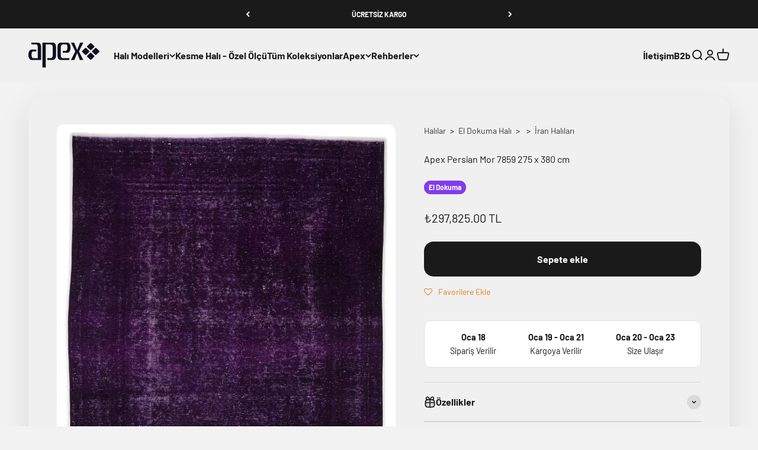

--- FILE ---
content_type: text/html; charset=utf-8
request_url: https://www.apexhali.com/products/apex-persian-mor-7859-275-x-380-cm
body_size: 54534
content:
<!doctype html>

<html lang="tr" dir="ltr">
  <head>
    <meta charset="utf-8">
    <meta name="viewport" content="width=device-width, initial-scale=1.0, height=device-height, minimum-scale=1.0, maximum-scale=1.0">
    <meta name="theme-color" content="#f0f0f0">

    <title>Apex Persian Mor 7859 275 x 380 cm | Apex Halı</title><meta name="description" content="Apex Persian Mor 7859 275 x 380 cm uygun fiyat ve 9 taksit avantajı ile Apex Halı&#39;da. Satın almak için lütfen tıklayın!"><link rel="canonical" href="https://www.apexhali.com/products/apex-persian-mor-7859-275-x-380-cm"><link rel="shortcut icon" href="//www.apexhali.com/cdn/shop/files/favicon-32x32.png?v=1752755914&width=96">
      <link rel="apple-touch-icon" href="//www.apexhali.com/cdn/shop/files/favicon-32x32.png?v=1752755914&width=180"><link rel="preconnect" href="https://cdn.shopify.com">
    <link rel="preconnect" href="https://fonts.shopifycdn.com" crossorigin>
    <link rel="dns-prefetch" href="https://productreviews.shopifycdn.com"><link rel="preload" href="//www.apexhali.com/cdn/fonts/barlow/barlow_n7.691d1d11f150e857dcbc1c10ef03d825bc378d81.woff2" as="font" type="font/woff2" crossorigin><link rel="preload" href="//www.apexhali.com/cdn/fonts/barlow/barlow_n4.038c60d7ea9ddb238b2f64ba6f463ba6c0b5e5ad.woff2" as="font" type="font/woff2" crossorigin><meta property="og:type" content="product">
  <meta property="og:title" content="Apex Persian Mor 7859 275 x 380 cm">
  <meta property="product:price:amount" content="297,825.00">
  <meta property="product:price:currency" content="TRY">
  <meta property="product:availability" content="in stock"><meta property="og:image" content="http://www.apexhali.com/cdn/shop/files/apex-persian-mor-7859-275-x-380-cm.jpg?v=1752928676&width=2048">
  <meta property="og:image:secure_url" content="https://www.apexhali.com/cdn/shop/files/apex-persian-mor-7859-275-x-380-cm.jpg?v=1752928676&width=2048">
  <meta property="og:image:width" content="769">
  <meta property="og:image:height" content="1024"><meta property="og:description" content="Apex Persian Mor 7859 275 x 380 cm uygun fiyat ve 9 taksit avantajı ile Apex Halı&#39;da. Satın almak için lütfen tıklayın!"><meta property="og:url" content="https://www.apexhali.com/products/apex-persian-mor-7859-275-x-380-cm">
<meta property="og:site_name" content="Apex Halı"><meta name="twitter:card" content="summary"><meta name="twitter:title" content="Apex Persian Mor 7859 275 x 380 cm">
  <meta name="twitter:description" content="Apex Persian Mor 7859 275 x 380 cm(7859_275x380)Geri dönüşümün en ihtişamlı hali.Mimaride ve tasarımda Mid-century olarak adlandırılan 60 ve 70 li yıllarda Anadolunun birçok yöresinde dokunan el halıları, yeni yüzleriyle tekrar hayat buluyor.Bu döneme ait binlerce halı arasında yapılan seçimde , tabiri caizse çil durumda olanları, bitkisel boyalarla boyanarak modern evlerde yerini almaya hazırlanıyor.Her model benzersizdir."><meta name="twitter:image" content="https://www.apexhali.com/cdn/shop/files/apex-persian-mor-7859-275-x-380-cm.jpg?crop=center&height=1200&v=1752928676&width=1200">
  <meta name="twitter:image:alt" content="Apex Persian Mor 7859 275 x 380 cm"><script async crossorigin fetchpriority="high" src="/cdn/shopifycloud/importmap-polyfill/es-modules-shim.2.4.0.js"></script>
<script type="application/ld+json">{"@context":"http:\/\/schema.org\/","@id":"\/products\/apex-persian-mor-7859-275-x-380-cm#product","@type":"Product","brand":{"@type":"Brand","name":"Apex Unique"},"category":"Kilimler","description":"Apex Persian Mor 7859 275 x 380 cm(7859_275x380)Geri dönüşümün en ihtişamlı hali.Mimaride ve tasarımda Mid-century olarak adlandırılan 60 ve 70 li yıllarda Anadolunun birçok yöresinde dokunan el halıları, yeni yüzleriyle tekrar hayat buluyor.Bu döneme ait binlerce halı arasında yapılan seçimde , tabiri caizse çil durumda olanları, bitkisel boyalarla boyanarak modern evlerde yerini almaya hazırlanıyor.Her model benzersizdir.","image":"https:\/\/www.apexhali.com\/cdn\/shop\/files\/apex-persian-mor-7859-275-x-380-cm.jpg?v=1752928676\u0026width=1920","mpn":"86979110770277859","name":"Apex Persian Mor 7859 275 x 380 cm","offers":{"@id":"\/products\/apex-persian-mor-7859-275-x-380-cm?variant=47815789216025#offer","@type":"Offer","availability":"http:\/\/schema.org\/InStock","price":"297825.00","priceCurrency":"TRY","url":"https:\/\/www.apexhali.com\/products\/apex-persian-mor-7859-275-x-380-cm?variant=47815789216025"},"sku":"7859_275x380","url":"https:\/\/www.apexhali.com\/products\/apex-persian-mor-7859-275-x-380-cm"}</script><script type="application/ld+json">
  {
    "@context": "https://schema.org",
    "@type": "BreadcrumbList",
    "itemListElement": [{
        "@type": "ListItem",
        "position": 1,
        "name": "Ana Sayfa",
        "item": "https://www.apexhali.com"
      },{
            "@type": "ListItem",
            "position": 2,
            "name": "Apex Persian Mor 7859 275 x 380 cm",
            "item": "https://www.apexhali.com/products/apex-persian-mor-7859-275-x-380-cm"
          }]
  }
</script><style>/* Typography (heading) */
  @font-face {
  font-family: Barlow;
  font-weight: 700;
  font-style: normal;
  font-display: fallback;
  src: url("//www.apexhali.com/cdn/fonts/barlow/barlow_n7.691d1d11f150e857dcbc1c10ef03d825bc378d81.woff2") format("woff2"),
       url("//www.apexhali.com/cdn/fonts/barlow/barlow_n7.4fdbb1cb7da0e2c2f88492243ffa2b4f91924840.woff") format("woff");
}

@font-face {
  font-family: Barlow;
  font-weight: 700;
  font-style: italic;
  font-display: fallback;
  src: url("//www.apexhali.com/cdn/fonts/barlow/barlow_i7.50e19d6cc2ba5146fa437a5a7443c76d5d730103.woff2") format("woff2"),
       url("//www.apexhali.com/cdn/fonts/barlow/barlow_i7.47e9f98f1b094d912e6fd631cc3fe93d9f40964f.woff") format("woff");
}

/* Typography (body) */
  @font-face {
  font-family: Barlow;
  font-weight: 400;
  font-style: normal;
  font-display: fallback;
  src: url("//www.apexhali.com/cdn/fonts/barlow/barlow_n4.038c60d7ea9ddb238b2f64ba6f463ba6c0b5e5ad.woff2") format("woff2"),
       url("//www.apexhali.com/cdn/fonts/barlow/barlow_n4.074a9f2b990b38aec7d56c68211821e455b6d075.woff") format("woff");
}

@font-face {
  font-family: Barlow;
  font-weight: 400;
  font-style: italic;
  font-display: fallback;
  src: url("//www.apexhali.com/cdn/fonts/barlow/barlow_i4.8c59b6445f83f078b3520bad98b24d859431b377.woff2") format("woff2"),
       url("//www.apexhali.com/cdn/fonts/barlow/barlow_i4.bf7e6d69237bd02188410034976892368fd014c0.woff") format("woff");
}

@font-face {
  font-family: Barlow;
  font-weight: 700;
  font-style: normal;
  font-display: fallback;
  src: url("//www.apexhali.com/cdn/fonts/barlow/barlow_n7.691d1d11f150e857dcbc1c10ef03d825bc378d81.woff2") format("woff2"),
       url("//www.apexhali.com/cdn/fonts/barlow/barlow_n7.4fdbb1cb7da0e2c2f88492243ffa2b4f91924840.woff") format("woff");
}

@font-face {
  font-family: Barlow;
  font-weight: 700;
  font-style: italic;
  font-display: fallback;
  src: url("//www.apexhali.com/cdn/fonts/barlow/barlow_i7.50e19d6cc2ba5146fa437a5a7443c76d5d730103.woff2") format("woff2"),
       url("//www.apexhali.com/cdn/fonts/barlow/barlow_i7.47e9f98f1b094d912e6fd631cc3fe93d9f40964f.woff") format("woff");
}

:root {
    /**
     * ---------------------------------------------------------------------
     * SPACING VARIABLES
     *
     * We are using a spacing inspired from frameworks like Tailwind CSS.
     * ---------------------------------------------------------------------
     */
    --spacing-0-5: 0.125rem; /* 2px */
    --spacing-1: 0.25rem; /* 4px */
    --spacing-1-5: 0.375rem; /* 6px */
    --spacing-2: 0.5rem; /* 8px */
    --spacing-2-5: 0.625rem; /* 10px */
    --spacing-3: 0.75rem; /* 12px */
    --spacing-3-5: 0.875rem; /* 14px */
    --spacing-4: 1rem; /* 16px */
    --spacing-4-5: 1.125rem; /* 18px */
    --spacing-5: 1.25rem; /* 20px */
    --spacing-5-5: 1.375rem; /* 22px */
    --spacing-6: 1.5rem; /* 24px */
    --spacing-6-5: 1.625rem; /* 26px */
    --spacing-7: 1.75rem; /* 28px */
    --spacing-7-5: 1.875rem; /* 30px */
    --spacing-8: 2rem; /* 32px */
    --spacing-8-5: 2.125rem; /* 34px */
    --spacing-9: 2.25rem; /* 36px */
    --spacing-9-5: 2.375rem; /* 38px */
    --spacing-10: 2.5rem; /* 40px */
    --spacing-11: 2.75rem; /* 44px */
    --spacing-12: 3rem; /* 48px */
    --spacing-14: 3.5rem; /* 56px */
    --spacing-16: 4rem; /* 64px */
    --spacing-18: 4.5rem; /* 72px */
    --spacing-20: 5rem; /* 80px */
    --spacing-24: 6rem; /* 96px */
    --spacing-28: 7rem; /* 112px */
    --spacing-32: 8rem; /* 128px */
    --spacing-36: 9rem; /* 144px */
    --spacing-40: 10rem; /* 160px */
    --spacing-44: 11rem; /* 176px */
    --spacing-48: 12rem; /* 192px */
    --spacing-52: 13rem; /* 208px */
    --spacing-56: 14rem; /* 224px */
    --spacing-60: 15rem; /* 240px */
    --spacing-64: 16rem; /* 256px */
    --spacing-72: 18rem; /* 288px */
    --spacing-80: 20rem; /* 320px */
    --spacing-96: 24rem; /* 384px */

    /* Container */
    --container-max-width: 1600px;
    --container-narrow-max-width: 1350px;
    --container-gutter: var(--spacing-5);
    --section-outer-spacing-block: var(--spacing-10);
    --section-inner-max-spacing-block: var(--spacing-9);
    --section-inner-spacing-inline: var(--container-gutter);
    --section-stack-spacing-block: var(--spacing-8);

    /* Grid gutter */
    --grid-gutter: var(--spacing-5);

    /* Product list settings */
    --product-list-row-gap: var(--spacing-8);
    --product-list-column-gap: var(--grid-gutter);

    /* Form settings */
    --input-gap: var(--spacing-2);
    --input-height: 2.625rem;
    --input-padding-inline: var(--spacing-4);

    /* Other sizes */
    --sticky-area-height: calc(var(--sticky-announcement-bar-enabled, 0) * var(--announcement-bar-height, 0px) + var(--sticky-header-enabled, 0) * var(--header-height, 0px));

    /* RTL support */
    --transform-logical-flip: 1;
    --transform-origin-start: left;
    --transform-origin-end: right;

    /**
     * ---------------------------------------------------------------------
     * TYPOGRAPHY
     * ---------------------------------------------------------------------
     */

    /* Font properties */
    --heading-font-family: Barlow, sans-serif;
    --heading-font-weight: 700;
    --heading-font-style: normal;
    --heading-text-transform: normal;
    --heading-letter-spacing: -0.02em;
    --text-font-family: Barlow, sans-serif;
    --text-font-weight: 400;
    --text-font-style: normal;
    --text-letter-spacing: 0.0em;

    /* Font sizes */
    --text-h0: 2.5rem;
    --text-h1: 1.75rem;
    --text-h2: 1.5rem;
    --text-h3: 1.375rem;
    --text-h4: 1.125rem;
    --text-h5: 1.125rem;
    --text-h6: 1rem;
    --text-xs: 0.6875rem;
    --text-sm: 0.75rem;
    --text-base: 0.875rem;
    --text-lg: 1.125rem;

    /**
     * ---------------------------------------------------------------------
     * COLORS
     * ---------------------------------------------------------------------
     */

    /* Color settings */--accent: 26 26 26;
    --text-primary: 26 26 26;
    --background-primary: 242 242 242;
    --dialog-background: 255 255 255;
    --border-color: var(--text-color, var(--text-primary)) / 0.12;

    /* Button colors */
    --button-background-primary: 26 26 26;
    --button-text-primary: 255 255 255;
    --button-background-secondary: 240 196 23;
    --button-text-secondary: 26 26 26;

    /* Status colors */
    --success-background: 238 241 235;
    --success-text: 112 138 92;
    --warning-background: 252 240 227;
    --warning-text: 227 126 22;
    --error-background: 245 229 229;
    --error-text: 170 40 38;

    /* Product colors */
    --on-sale-text: 227 79 79;
    --on-sale-badge-background: 227 79 79;
    --on-sale-badge-text: 255 255 255;
    --sold-out-badge-background: 190 189 185;
    --sold-out-badge-text: 0 0 0;
    --primary-badge-background: 128 60 238;
    --primary-badge-text: 255 255 255;
    --star-color: 255 183 74;
    --product-card-background: 255 255 255;
    --product-card-text: 26 26 26;

    /* Header colors */
    --header-background: 240 240 240;
    --header-text: 26 26 26;

    /* Footer colors */
    --footer-background: 242 242 242;
    --footer-text: 26 26 26;

    /* Rounded variables (used for border radius) */
    --rounded-xs: 0.25rem;
    --rounded-sm: 0.375rem;
    --rounded: 0.75rem;
    --rounded-lg: 1.5rem;
    --rounded-full: 9999px;

    --rounded-button: 1.0rem;
    --rounded-input: 0.5rem;

    /* Box shadow */
    --shadow-sm: 0 2px 8px rgb(var(--text-primary) / 0.1);
    --shadow: 0 5px 15px rgb(var(--text-primary) / 0.1);
    --shadow-md: 0 5px 30px rgb(var(--text-primary) / 0.1);
    --shadow-block: 0px 18px 50px rgb(var(--text-primary) / 0.1);

    /**
     * ---------------------------------------------------------------------
     * OTHER
     * ---------------------------------------------------------------------
     */

    --stagger-products-reveal-opacity: 0;
    --cursor-close-svg-url: url(//www.apexhali.com/cdn/shop/t/105/assets/cursor-close.svg?v=147174565022153725511755523358);
    --cursor-zoom-in-svg-url: url(//www.apexhali.com/cdn/shop/t/105/assets/cursor-zoom-in.svg?v=154953035094101115921755523358);
    --cursor-zoom-out-svg-url: url(//www.apexhali.com/cdn/shop/t/105/assets/cursor-zoom-out.svg?v=16155520337305705181755523358);
    --checkmark-svg-url: url(//www.apexhali.com/cdn/shop/t/105/assets/checkmark.svg?v=77552481021870063511755523358);
  }

  [dir="rtl"]:root {
    /* RTL support */
    --transform-logical-flip: -1;
    --transform-origin-start: right;
    --transform-origin-end: left;
  }

  @media screen and (min-width: 700px) {
    :root {
      /* Typography (font size) */
      --text-h0: 3.25rem;
      --text-h1: 2.25rem;
      --text-h2: 1.75rem;
      --text-h3: 1.625rem;
      --text-h4: 1.25rem;
      --text-h5: 1.25rem;
      --text-h6: 1.125rem;

      --text-xs: 0.75rem;
      --text-sm: 0.875rem;
      --text-base: 1.0rem;
      --text-lg: 1.25rem;

      /* Spacing */
      --container-gutter: 2rem;
      --section-outer-spacing-block: var(--spacing-14);
      --section-inner-max-spacing-block: var(--spacing-10);
      --section-inner-spacing-inline: var(--spacing-12);
      --section-stack-spacing-block: var(--spacing-12);

      /* Grid gutter */
      --grid-gutter: var(--spacing-6);

      /* Product list settings */
      --product-list-row-gap: var(--spacing-12);

      /* Form settings */
      --input-gap: 1rem;
      --input-height: 3.125rem;
      --input-padding-inline: var(--spacing-5);
    }
  }

  @media screen and (min-width: 1000px) {
    :root {
      /* Spacing settings */
      --container-gutter: var(--spacing-12);
      --section-outer-spacing-block: var(--spacing-16);
      --section-inner-max-spacing-block: var(--spacing-14);
      --section-inner-spacing-inline: var(--spacing-16);
      --section-stack-spacing-block: var(--spacing-12);
    }
  }

  @media screen and (min-width: 1150px) {
    :root {
      /* Spacing settings */
      --container-gutter: var(--spacing-12);
      --section-outer-spacing-block: var(--spacing-16);
      --section-inner-max-spacing-block: var(--spacing-14);
      --section-inner-spacing-inline: var(--spacing-16);
      --section-stack-spacing-block: var(--spacing-12);
    }
  }

  @media screen and (min-width: 1400px) {
    :root {
      /* Typography (font size) */
      --text-h0: 4rem;
      --text-h1: 3rem;
      --text-h2: 2.5rem;
      --text-h3: 1.75rem;
      --text-h4: 1.5rem;
      --text-h5: 1.25rem;
      --text-h6: 1.25rem;

      --section-outer-spacing-block: var(--spacing-20);
      --section-inner-max-spacing-block: var(--spacing-16);
      --section-inner-spacing-inline: var(--spacing-18);
    }
  }

  @media screen and (min-width: 1600px) {
    :root {
      --section-outer-spacing-block: var(--spacing-20);
      --section-inner-max-spacing-block: var(--spacing-18);
      --section-inner-spacing-inline: var(--spacing-20);
    }
  }

  /**
   * ---------------------------------------------------------------------
   * LIQUID DEPENDANT CSS
   *
   * Our main CSS is Liquid free, but some very specific features depend on
   * theme settings, so we have them here
   * ---------------------------------------------------------------------
   */@media screen and (pointer: fine) {
        /* The !important are for the Shopify Payment button to ensure we override the default from Shopify styles */
        .button:not([disabled]):not(.button--outline):hover, .btn:not([disabled]):hover, .shopify-payment-button__button--unbranded:not([disabled]):hover {
          background-color: transparent !important;
          color: rgb(var(--button-outline-color) / var(--button-background-opacity, 1)) !important;
          box-shadow: inset 0 0 0 2px currentColor !important;
        }

        .button--outline:not([disabled]):hover {
          background: rgb(var(--button-background));
          color: rgb(var(--button-text-color));
          box-shadow: inset 0 0 0 2px rgb(var(--button-background));
        }
      }</style><script>
  // This allows to expose several variables to the global scope, to be used in scripts
  window.themeVariables = {
    settings: {
      showPageTransition: null,
      staggerProductsApparition: true,
      reduceDrawerAnimation: false,
      reduceMenuAnimation: false,
      headingApparition: "split_fade",
      pageType: "product",
      moneyFormat: "\u003cspan class=money\u003e₺{{amount}} TL\u003c\/span\u003e",
      moneyWithCurrencyFormat: "\u003cspan class=money\u003e₺{{amount}} TL\u003c\/span\u003e",
      currencyCodeEnabled: false,
      cartType: "drawer",
      showDiscount: true,
      discountMode: "saving",
      pageBackground: "#f2f2f2",
      textColor: "#1a1a1a"
    },

    strings: {
      accessibilityClose: "Kapat",
      accessibilityNext: "İleri",
      accessibilityPrevious: "Geri",
      closeGallery: "Galeriyi kapat",
      zoomGallery: "Yakınlaştır",
      errorGallery: "Resim yüklenemiyor",
      searchNoResults: "Sonuç bulunamadı.",
      addOrderNote: "Sipariş notu ekle",
      editOrderNote: "Sipariş notunu düzenle",
      shippingEstimatorNoResults: "Üzgünüz, adresinize gönderi yapamıyoruz.",
      shippingEstimatorOneResult: "Adresiniz için bir gönderi seçeneği bulunuyor:",
      shippingEstimatorMultipleResults: "Adresiniz için birden çok gönderi seçeneği bulunuyor:",
      shippingEstimatorError: "Gönderi seçenekleri getirilirken bir veya daha fazla hata oluştu:"
    },

    breakpoints: {
      'sm': 'screen and (min-width: 700px)',
      'md': 'screen and (min-width: 1000px)',
      'lg': 'screen and (min-width: 1150px)',
      'xl': 'screen and (min-width: 1400px)',

      'sm-max': 'screen and (max-width: 699px)',
      'md-max': 'screen and (max-width: 999px)',
      'lg-max': 'screen and (max-width: 1149px)',
      'xl-max': 'screen and (max-width: 1399px)'
    }
  };

  // For detecting native share
  document.documentElement.classList.add(`native-share--${navigator.share ? 'enabled' : 'disabled'}`);// We save the product ID in local storage to be eventually used for recently viewed section
    try {
      const recentlyViewedProducts = new Set(JSON.parse(localStorage.getItem('theme:recently-viewed-products') || '[]'));

      recentlyViewedProducts.delete(1392791257176); // Delete first to re-move the product
      recentlyViewedProducts.add(1392791257176);

      localStorage.setItem('theme:recently-viewed-products', JSON.stringify(Array.from(recentlyViewedProducts.values()).reverse()));
    } catch (e) {
      // Safari in private mode does not allow setting item, we silently fail
    }</script><script type="importmap">{
        "imports": {
          "vendor": "//www.apexhali.com/cdn/shop/t/105/assets/vendor.min.js?v=166563502121812900551755523358",
          "theme": "//www.apexhali.com/cdn/shop/t/105/assets/theme.js?v=23449326874515410531755523358",
          "photoswipe": "//www.apexhali.com/cdn/shop/t/105/assets/photoswipe.min.js?v=13374349288281597431755523358"
        }
      }
    </script>

    <script type="module" src="//www.apexhali.com/cdn/shop/t/105/assets/vendor.min.js?v=166563502121812900551755523358"></script>
    <script type="module" src="//www.apexhali.com/cdn/shop/t/105/assets/theme.js?v=23449326874515410531755523358"></script>

    <script>window.performance && window.performance.mark && window.performance.mark('shopify.content_for_header.start');</script><meta name="google-site-verification" content="aHzMjHhJugRNrUaIxqea6wfCBlUbn1-_euaoSTyxYoU">
<meta id="shopify-digital-wallet" name="shopify-digital-wallet" content="/10785840/digital_wallets/dialog">
<link rel="alternate" hreflang="x-default" href="https://www.apexhali.com/products/apex-persian-mor-7859-275-x-380-cm">
<link rel="alternate" hreflang="tr" href="https://www.apexhali.com/products/apex-persian-mor-7859-275-x-380-cm">
<link rel="alternate" hreflang="en" href="https://www.apexhali.com/en/products/apex-persian-mor-7859-275-x-380-cm">
<link rel="alternate" type="application/json+oembed" href="https://www.apexhali.com/products/apex-persian-mor-7859-275-x-380-cm.oembed">
<script async="async" src="/checkouts/internal/preloads.js?locale=tr-TR"></script>
<script id="shopify-features" type="application/json">{"accessToken":"2a3f376516822d7553b34ff464b847f5","betas":["rich-media-storefront-analytics"],"domain":"www.apexhali.com","predictiveSearch":true,"shopId":10785840,"locale":"tr"}</script>
<script>var Shopify = Shopify || {};
Shopify.shop = "apexhali.myshopify.com";
Shopify.locale = "tr";
Shopify.currency = {"active":"TRY","rate":"1.0"};
Shopify.country = "TR";
Shopify.theme = {"name":"Şablon Tema dosyası","id":180920713497,"schema_name":"Impact","schema_version":"6.9.1","theme_store_id":1190,"role":"main"};
Shopify.theme.handle = "null";
Shopify.theme.style = {"id":null,"handle":null};
Shopify.cdnHost = "www.apexhali.com/cdn";
Shopify.routes = Shopify.routes || {};
Shopify.routes.root = "/";</script>
<script type="module">!function(o){(o.Shopify=o.Shopify||{}).modules=!0}(window);</script>
<script>!function(o){function n(){var o=[];function n(){o.push(Array.prototype.slice.apply(arguments))}return n.q=o,n}var t=o.Shopify=o.Shopify||{};t.loadFeatures=n(),t.autoloadFeatures=n()}(window);</script>
<script id="shop-js-analytics" type="application/json">{"pageType":"product"}</script>
<script defer="defer" async type="module" src="//www.apexhali.com/cdn/shopifycloud/shop-js/modules/v2/client.init-shop-cart-sync_B9hrTPry.tr.esm.js"></script>
<script defer="defer" async type="module" src="//www.apexhali.com/cdn/shopifycloud/shop-js/modules/v2/chunk.common_DIgBBaVU.esm.js"></script>
<script type="module">
  await import("//www.apexhali.com/cdn/shopifycloud/shop-js/modules/v2/client.init-shop-cart-sync_B9hrTPry.tr.esm.js");
await import("//www.apexhali.com/cdn/shopifycloud/shop-js/modules/v2/chunk.common_DIgBBaVU.esm.js");

  window.Shopify.SignInWithShop?.initShopCartSync?.({"fedCMEnabled":true,"windoidEnabled":true});

</script>
<script>(function() {
  var isLoaded = false;
  function asyncLoad() {
    if (isLoaded) return;
    isLoaded = true;
    var urls = ["https:\/\/assets.smartwishlist.webmarked.net\/static\/v6\/smartwishlist.js?shop=apexhali.myshopify.com","\/\/d1liekpayvooaz.cloudfront.net\/apps\/customizery\/customizery.js?shop=apexhali.myshopify.com"];
    for (var i = 0; i < urls.length; i++) {
      var s = document.createElement('script');
      s.type = 'text/javascript';
      s.async = true;
      s.src = urls[i];
      var x = document.getElementsByTagName('script')[0];
      x.parentNode.insertBefore(s, x);
    }
  };
  if(window.attachEvent) {
    window.attachEvent('onload', asyncLoad);
  } else {
    window.addEventListener('load', asyncLoad, false);
  }
})();</script>
<script id="__st">var __st={"a":10785840,"offset":10800,"reqid":"8000bbda-0617-4ea5-b16e-0214a8ac967e-1768717419","pageurl":"www.apexhali.com\/products\/apex-persian-mor-7859-275-x-380-cm","u":"b34cfe77f189","p":"product","rtyp":"product","rid":1392791257176};</script>
<script>window.ShopifyPaypalV4VisibilityTracking = true;</script>
<script id="captcha-bootstrap">!function(){'use strict';const t='contact',e='account',n='new_comment',o=[[t,t],['blogs',n],['comments',n],[t,'customer']],c=[[e,'customer_login'],[e,'guest_login'],[e,'recover_customer_password'],[e,'create_customer']],r=t=>t.map((([t,e])=>`form[action*='/${t}']:not([data-nocaptcha='true']) input[name='form_type'][value='${e}']`)).join(','),a=t=>()=>t?[...document.querySelectorAll(t)].map((t=>t.form)):[];function s(){const t=[...o],e=r(t);return a(e)}const i='password',u='form_key',d=['recaptcha-v3-token','g-recaptcha-response','h-captcha-response',i],f=()=>{try{return window.sessionStorage}catch{return}},m='__shopify_v',_=t=>t.elements[u];function p(t,e,n=!1){try{const o=window.sessionStorage,c=JSON.parse(o.getItem(e)),{data:r}=function(t){const{data:e,action:n}=t;return t[m]||n?{data:e,action:n}:{data:t,action:n}}(c);for(const[e,n]of Object.entries(r))t.elements[e]&&(t.elements[e].value=n);n&&o.removeItem(e)}catch(o){console.error('form repopulation failed',{error:o})}}const l='form_type',E='cptcha';function T(t){t.dataset[E]=!0}const w=window,h=w.document,L='Shopify',v='ce_forms',y='captcha';let A=!1;((t,e)=>{const n=(g='f06e6c50-85a8-45c8-87d0-21a2b65856fe',I='https://cdn.shopify.com/shopifycloud/storefront-forms-hcaptcha/ce_storefront_forms_captcha_hcaptcha.v1.5.2.iife.js',D={infoText:'hCaptcha ile korunuyor',privacyText:'Gizlilik',termsText:'Koşullar'},(t,e,n)=>{const o=w[L][v],c=o.bindForm;if(c)return c(t,g,e,D).then(n);var r;o.q.push([[t,g,e,D],n]),r=I,A||(h.body.append(Object.assign(h.createElement('script'),{id:'captcha-provider',async:!0,src:r})),A=!0)});var g,I,D;w[L]=w[L]||{},w[L][v]=w[L][v]||{},w[L][v].q=[],w[L][y]=w[L][y]||{},w[L][y].protect=function(t,e){n(t,void 0,e),T(t)},Object.freeze(w[L][y]),function(t,e,n,w,h,L){const[v,y,A,g]=function(t,e,n){const i=e?o:[],u=t?c:[],d=[...i,...u],f=r(d),m=r(i),_=r(d.filter((([t,e])=>n.includes(e))));return[a(f),a(m),a(_),s()]}(w,h,L),I=t=>{const e=t.target;return e instanceof HTMLFormElement?e:e&&e.form},D=t=>v().includes(t);t.addEventListener('submit',(t=>{const e=I(t);if(!e)return;const n=D(e)&&!e.dataset.hcaptchaBound&&!e.dataset.recaptchaBound,o=_(e),c=g().includes(e)&&(!o||!o.value);(n||c)&&t.preventDefault(),c&&!n&&(function(t){try{if(!f())return;!function(t){const e=f();if(!e)return;const n=_(t);if(!n)return;const o=n.value;o&&e.removeItem(o)}(t);const e=Array.from(Array(32),(()=>Math.random().toString(36)[2])).join('');!function(t,e){_(t)||t.append(Object.assign(document.createElement('input'),{type:'hidden',name:u})),t.elements[u].value=e}(t,e),function(t,e){const n=f();if(!n)return;const o=[...t.querySelectorAll(`input[type='${i}']`)].map((({name:t})=>t)),c=[...d,...o],r={};for(const[a,s]of new FormData(t).entries())c.includes(a)||(r[a]=s);n.setItem(e,JSON.stringify({[m]:1,action:t.action,data:r}))}(t,e)}catch(e){console.error('failed to persist form',e)}}(e),e.submit())}));const S=(t,e)=>{t&&!t.dataset[E]&&(n(t,e.some((e=>e===t))),T(t))};for(const o of['focusin','change'])t.addEventListener(o,(t=>{const e=I(t);D(e)&&S(e,y())}));const B=e.get('form_key'),M=e.get(l),P=B&&M;t.addEventListener('DOMContentLoaded',(()=>{const t=y();if(P)for(const e of t)e.elements[l].value===M&&p(e,B);[...new Set([...A(),...v().filter((t=>'true'===t.dataset.shopifyCaptcha))])].forEach((e=>S(e,t)))}))}(h,new URLSearchParams(w.location.search),n,t,e,['guest_login'])})(!0,!0)}();</script>
<script integrity="sha256-4kQ18oKyAcykRKYeNunJcIwy7WH5gtpwJnB7kiuLZ1E=" data-source-attribution="shopify.loadfeatures" defer="defer" src="//www.apexhali.com/cdn/shopifycloud/storefront/assets/storefront/load_feature-a0a9edcb.js" crossorigin="anonymous"></script>
<script data-source-attribution="shopify.dynamic_checkout.dynamic.init">var Shopify=Shopify||{};Shopify.PaymentButton=Shopify.PaymentButton||{isStorefrontPortableWallets:!0,init:function(){window.Shopify.PaymentButton.init=function(){};var t=document.createElement("script");t.src="https://www.apexhali.com/cdn/shopifycloud/portable-wallets/latest/portable-wallets.tr.js",t.type="module",document.head.appendChild(t)}};
</script>
<script data-source-attribution="shopify.dynamic_checkout.buyer_consent">
  function portableWalletsHideBuyerConsent(e){var t=document.getElementById("shopify-buyer-consent"),n=document.getElementById("shopify-subscription-policy-button");t&&n&&(t.classList.add("hidden"),t.setAttribute("aria-hidden","true"),n.removeEventListener("click",e))}function portableWalletsShowBuyerConsent(e){var t=document.getElementById("shopify-buyer-consent"),n=document.getElementById("shopify-subscription-policy-button");t&&n&&(t.classList.remove("hidden"),t.removeAttribute("aria-hidden"),n.addEventListener("click",e))}window.Shopify?.PaymentButton&&(window.Shopify.PaymentButton.hideBuyerConsent=portableWalletsHideBuyerConsent,window.Shopify.PaymentButton.showBuyerConsent=portableWalletsShowBuyerConsent);
</script>
<script data-source-attribution="shopify.dynamic_checkout.cart.bootstrap">document.addEventListener("DOMContentLoaded",(function(){function t(){return document.querySelector("shopify-accelerated-checkout-cart, shopify-accelerated-checkout")}if(t())Shopify.PaymentButton.init();else{new MutationObserver((function(e,n){t()&&(Shopify.PaymentButton.init(),n.disconnect())})).observe(document.body,{childList:!0,subtree:!0})}}));
</script>

<script>window.performance && window.performance.mark && window.performance.mark('shopify.content_for_header.end');</script>
<link href="//www.apexhali.com/cdn/shop/t/105/assets/theme.css?v=117068745678301954081755523358" rel="stylesheet" type="text/css" media="all" /><!-- BEGIN app block: shopify://apps/judge-me-reviews/blocks/judgeme_core/61ccd3b1-a9f2-4160-9fe9-4fec8413e5d8 --><!-- Start of Judge.me Core -->






<link rel="dns-prefetch" href="https://cdnwidget.judge.me">
<link rel="dns-prefetch" href="https://cdn.judge.me">
<link rel="dns-prefetch" href="https://cdn1.judge.me">
<link rel="dns-prefetch" href="https://api.judge.me">

<script data-cfasync='false' class='jdgm-settings-script'>window.jdgmSettings={"pagination":5,"disable_web_reviews":true,"badge_no_review_text":"Değerlendirme yok","badge_n_reviews_text":"{{ n }} Yorum","badge_star_color":"#3B1C1C","hide_badge_preview_if_no_reviews":true,"badge_hide_text":false,"enforce_center_preview_badge":false,"widget_title":"Yorumlar","widget_open_form_text":"Yorum yap","widget_close_form_text":"İptal et","widget_refresh_page_text":"Yenile","widget_summary_text":" {{ number_of_reviews }} yorum","widget_no_review_text":"Yorum yok henüz","widget_name_field_text":"Ad","widget_verified_name_field_text":"Görünen ad","widget_name_placeholder_text":"Görünmesini istediğiniz adı buraya giriniz","widget_required_field_error_text":"Bu alan gerekli","widget_email_field_text":"E posta","widget_verified_email_field_text":"Doğrulanmış eposta","widget_email_placeholder_text":"E posta adresinizi giriniz","widget_email_field_error_text":"Geçerli bir e posta adresi giriniz","widget_rating_field_text":"Puanlama","widget_review_title_field_text":"Yorum başlığı","widget_review_title_placeholder_text":"Yorumunuza bir başlık ekleyiniz","widget_review_body_field_text":"Yorum","widget_review_body_placeholder_text":"Yorumunuzu buraya yazabilirsiniz","widget_pictures_field_text":"Resim","widget_submit_review_text":"Yorumu gönder","widget_submit_verified_review_text":"Yorumu gönder","widget_submit_success_msg_with_auto_publish":"Yorum verdiğiniz için teşekkür ederiz.","widget_submit_success_msg_no_auto_publish":"Yorum verdiğiniz için teşekkür ederiz.","widget_show_default_reviews_out_of_total_text":"{{ n_reviews }} değerlendirmeden {{ n_reviews_shown }} gösteriliyor.","widget_show_all_link_text":"Tümünü göster","widget_show_less_link_text":"Daha az göster","widget_author_said_text":"{{ reviewer_name }} yorumu::","widget_days_text":"{{ n }} gün önce","widget_weeks_text":"{{ n }} hafta önce","widget_months_text":"{{ n }} ay önce","widget_years_text":"{{ n }} yıl önce","widget_yesterday_text":"Dün","widget_today_text":"Bugün","widget_replied_text":"\u003e\u003e {{ shop_name }} yanıtladı:","widget_read_more_text":"Daha fazla oku","widget_reviewer_name_as_initial":"last_initial","widget_rating_filter_color":"","widget_rating_filter_see_all_text":"Tüm değerlendirmeleri gör","widget_sorting_most_recent_text":"En Yeni","widget_sorting_highest_rating_text":"En Yüksek Puan","widget_sorting_lowest_rating_text":"En Düşük Puan","widget_sorting_with_pictures_text":"Sadece Fotoğraflar","widget_sorting_most_helpful_text":"En Yararlı","widget_open_question_form_text":"Bir soru sor","widget_reviews_subtab_text":"Değerlendirmeler","widget_questions_subtab_text":"Sorular","widget_question_label_text":"Soru","widget_answer_label_text":"Cevap","widget_question_placeholder_text":"Sorunuzu buraya yazın.","widget_submit_question_text":"Soru Gönder","widget_question_submit_success_text":"Sorunuz için teşekkür ederiz! Cevaplandığında size haber vereceğiz.","widget_star_color":"#261606","verified_badge_text":"Onaylı müşteri","verified_badge_bg_color":"","verified_badge_text_color":"","verified_badge_placement":"left-of-reviewer-name","widget_review_max_height":3,"widget_hide_border":true,"widget_social_share":false,"widget_thumb":true,"widget_review_location_show":true,"widget_location_format":"country_iso_code","all_reviews_include_out_of_store_products":true,"all_reviews_out_of_store_text":"(mağaza dışında)","all_reviews_pagination":100,"all_reviews_product_name_prefix_text":"hakkında","enable_review_pictures":true,"enable_question_anwser":true,"widget_theme":"leex","review_date_format":"mm/dd/yyyy","default_sort_method":"most-recent","widget_product_reviews_subtab_text":"Ürün Yorumları","widget_shop_reviews_subtab_text":"Mağaza Yorumları","widget_other_products_reviews_text":"Diğer Ürünler İçin Değerlendirmeler","widget_store_reviews_subtab_text":"Mağaza değerlendirmeleri","widget_no_store_reviews_text":"Bu mağaza henüz değerlendirme almamış","widget_web_restriction_product_reviews_text":"Bu ürün henüz değerlendirme almamış","widget_no_items_text":"Hiçbir öğe bulunamadı","widget_show_more_text":"Daha fazla göster","widget_write_a_store_review_text":"Mağaza Değerlendirmesi Yazın","widget_other_languages_heading":"Diğer Dillerdeki Değerlendirmeler","widget_translate_review_text":"Değerlendirmeyi {{ language }} diline çevir","widget_translating_review_text":"Çevriliyor...","widget_show_original_translation_text":"Orijinali göster ({{ language }})","widget_translate_review_failed_text":"Değerlendirme çevrilemedi.","widget_translate_review_retry_text":"Tekrar dene","widget_translate_review_try_again_later_text":"Daha sonra tekrar deneyin","show_product_url_for_grouped_product":false,"widget_sorting_pictures_first_text":"Önce Fotoğraflar","show_pictures_on_all_rev_page_mobile":false,"show_pictures_on_all_rev_page_desktop":false,"floating_tab_hide_mobile_install_preference":false,"floating_tab_button_name":"★ Değerlendirmeler","floating_tab_title":"Müşterilerimiz bizim için konuşsun","floating_tab_button_color":"","floating_tab_button_background_color":"","floating_tab_url":"","floating_tab_url_enabled":true,"floating_tab_tab_style":"text","all_reviews_text_badge_text":"Müşterilerimiz bizi {{ shop.metafields.judgeme.all_reviews_count }} değerlendirmeye dayanarak 5 üzerinden {{ shop.metafields.judgeme.all_reviews_rating | round: 1 }} olarak değerlendiriyor.","all_reviews_text_badge_text_branded_style":"{{ shop.metafields.judgeme.all_reviews_count }} değerlendirmeye dayanarak 5 yıldız üzerinden {{ shop.metafields.judgeme.all_reviews_rating | round: 1 }}","is_all_reviews_text_badge_a_link":false,"show_stars_for_all_reviews_text_badge":false,"all_reviews_text_badge_url":"","all_reviews_text_style":"branded","all_reviews_text_color_style":"judgeme_brand_color","all_reviews_text_color":"#108474","all_reviews_text_show_jm_brand":true,"featured_carousel_show_header":true,"featured_carousel_title":"Bizi müşterilerimizden dinleyin.","testimonials_carousel_title":"Müşteriler diyor ki","videos_carousel_title":"Gerçek müşteri hikayeleri","cards_carousel_title":"Müşteriler diyor ki","featured_carousel_count_text":"toplam {{ n }} yorum","featured_carousel_add_link_to_all_reviews_page":true,"featured_carousel_url":"","featured_carousel_show_images":false,"featured_carousel_autoslide_interval":3,"featured_carousel_arrows_on_the_sides":true,"featured_carousel_height":300,"featured_carousel_width":100,"featured_carousel_image_size":300,"featured_carousel_image_height":250,"featured_carousel_arrow_color":"#eeeeee","verified_count_badge_style":"vintage","verified_count_badge_orientation":"horizontal","verified_count_badge_color_style":"judgeme_brand_color","verified_count_badge_color":"#108474","is_verified_count_badge_a_link":false,"verified_count_badge_url":"","verified_count_badge_show_jm_brand":true,"widget_rating_preset_default":5,"widget_first_sub_tab":"product-reviews","widget_show_histogram":false,"widget_histogram_use_custom_color":false,"widget_pagination_use_custom_color":false,"widget_star_use_custom_color":false,"widget_verified_badge_use_custom_color":false,"widget_write_review_use_custom_color":false,"picture_reminder_submit_button":"Upload Pictures","enable_review_videos":false,"mute_video_by_default":false,"widget_sorting_videos_first_text":"Önce Videolar","widget_review_pending_text":"Beklemede","featured_carousel_items_for_large_screen":3,"social_share_options_order":"Facebook,Twitter","remove_microdata_snippet":true,"disable_json_ld":false,"enable_json_ld_products":false,"preview_badge_show_question_text":true,"preview_badge_no_question_text":"Henüz soru yok.","preview_badge_n_question_text":"{{ number_of_questions }} soru","qa_badge_show_icon":false,"qa_badge_position":"same-row","remove_judgeme_branding":false,"widget_add_search_bar":false,"widget_search_bar_placeholder":"Ara","widget_sorting_verified_only_text":"Sadece Doğrulanmışlar","featured_carousel_theme":"card","featured_carousel_show_rating":true,"featured_carousel_show_title":true,"featured_carousel_show_body":true,"featured_carousel_show_date":false,"featured_carousel_show_reviewer":true,"featured_carousel_show_product":false,"featured_carousel_header_background_color":"#108474","featured_carousel_header_text_color":"#ffffff","featured_carousel_name_product_separator":"reviewed","featured_carousel_full_star_background":"#108474","featured_carousel_empty_star_background":"#dadada","featured_carousel_vertical_theme_background":"#f9fafb","featured_carousel_verified_badge_enable":false,"featured_carousel_verified_badge_color":"#108474","featured_carousel_border_style":"round","featured_carousel_review_line_length_limit":3,"featured_carousel_more_reviews_button_text":"Daha fazla değerlendirme oku","featured_carousel_view_product_button_text":"Ürünü görüntüle","all_reviews_page_load_reviews_on":"scroll","all_reviews_page_load_more_text":"Daha Fazla Değerlendirme Yükle","disable_fb_tab_reviews":false,"enable_ajax_cdn_cache":false,"widget_public_name_text":"şuna benzer şekilde herkese açık gösterilir","default_reviewer_name":"John Smith","default_reviewer_name_has_non_latin":true,"widget_reviewer_anonymous":"Anonim","medals_widget_title":"Judge.me Değerlendirme Madalyaları","medals_widget_background_color":"#f9fafb","medals_widget_position":"footer_all_pages","medals_widget_border_color":"#f9fafb","medals_widget_verified_text_position":"left","medals_widget_use_monochromatic_version":false,"medals_widget_elements_color":"#108474","show_reviewer_avatar":false,"widget_invalid_yt_video_url_error_text":"YouTube video URL'si değil","widget_max_length_field_error_text":"Lütfen en fazla {0} karakter girin.","widget_show_country_flag":false,"widget_show_collected_via_shop_app":true,"widget_verified_by_shop_badge_style":"light","widget_verified_by_shop_text":"Mağaza tarafından doğrulanmıştır","widget_show_photo_gallery":false,"widget_load_with_code_splitting":true,"widget_ugc_install_preference":false,"widget_ugc_title":"Bizim tarafımızdan yapıldı, Sizin tarafınızdan paylaşıldı","widget_ugc_subtitle":"Fotoğrafınızın sayfamızda yer alması için bizi etiketleyin","widget_ugc_arrows_color":"#ffffff","widget_ugc_primary_button_text":"Şimdi Satın Al","widget_ugc_primary_button_background_color":"#108474","widget_ugc_primary_button_text_color":"#ffffff","widget_ugc_primary_button_border_width":"0","widget_ugc_primary_button_border_style":"none","widget_ugc_primary_button_border_color":"#108474","widget_ugc_primary_button_border_radius":"25","widget_ugc_secondary_button_text":"Daha Fazla Yükle","widget_ugc_secondary_button_background_color":"#ffffff","widget_ugc_secondary_button_text_color":"#108474","widget_ugc_secondary_button_border_width":"2","widget_ugc_secondary_button_border_style":"solid","widget_ugc_secondary_button_border_color":"#108474","widget_ugc_secondary_button_border_radius":"25","widget_ugc_reviews_button_text":"Değerlendirmeleri Görüntüle","widget_ugc_reviews_button_background_color":"#ffffff","widget_ugc_reviews_button_text_color":"#108474","widget_ugc_reviews_button_border_width":"2","widget_ugc_reviews_button_border_style":"solid","widget_ugc_reviews_button_border_color":"#108474","widget_ugc_reviews_button_border_radius":"25","widget_ugc_reviews_button_link_to":"judgeme-reviews-page","widget_ugc_show_post_date":true,"widget_ugc_max_width":"800","widget_rating_metafield_value_type":true,"widget_primary_color":"#000000","widget_enable_secondary_color":false,"widget_secondary_color":"#edf5f5","widget_summary_average_rating_text":"5 üzerinden {{ average_rating }}","widget_media_grid_title":"Müşteri fotoğrafları ve videoları","widget_media_grid_see_more_text":"Daha fazla gör","widget_round_style":true,"widget_show_product_medals":false,"widget_verified_by_judgeme_text":"Judge.me tarafından doğrulanmıştır","widget_show_store_medals":false,"widget_verified_by_judgeme_text_in_store_medals":"Judge.me tarafından doğrulanmıştır","widget_media_field_exceed_quantity_message":"Üzgünüz, bir değerlendirme için yalnızca {{ max_media }} kabul edebiliriz.","widget_media_field_exceed_limit_message":"{{ file_name }} çok büyük, lütfen {{ size_limit }}MB'den küçük bir {{ media_type }} seçin.","widget_review_submitted_text":"Değerlendirme Gönderildi!","widget_question_submitted_text":"Soru Gönderildi!","widget_close_form_text_question":"İptal","widget_write_your_answer_here_text":"Cevabınızı buraya yazın","widget_enabled_branded_link":true,"widget_show_collected_by_judgeme":true,"widget_reviewer_name_color":"","widget_write_review_text_color":"","widget_write_review_bg_color":"","widget_collected_by_judgeme_text":"Judge.me tarafından toplanmıştır","widget_pagination_type":"load_more","widget_load_more_text":"Daha Fazla Yükle","widget_load_more_color":"#108474","widget_full_review_text":"Tam Değerlendirme","widget_read_more_reviews_text":"Daha Fazla Değerlendirme Oku","widget_read_questions_text":"Soruları Oku","widget_questions_and_answers_text":"Sorular ve Cevaplar","widget_verified_by_text":"Doğrulayan","widget_verified_text":"Doğrulanmış","widget_number_of_reviews_text":"{{ number_of_reviews }} değerlendirme","widget_back_button_text":"Geri","widget_next_button_text":"İleri","widget_custom_forms_filter_button":"Filtreler","custom_forms_style":"vertical","widget_show_review_information":false,"how_reviews_are_collected":"Değerlendirmeler nasıl toplanır?","widget_show_review_keywords":true,"widget_gdpr_statement":"Verilerinizi nasıl kullanıyoruz: Sizinle sadece bıraktığınız değerlendirme hakkında ve sadece gerekirse iletişime geçeceğiz. Değerlendirmenizi göndererek, Judge.me'nin \u003ca href='https://judge.me/terms' target='_blank' rel='nofollow noopener'\u003eşartlar\u003c/a\u003e, \u003ca href='https://judge.me/privacy' target='_blank' rel='nofollow noopener'\u003egizlilik\u003c/a\u003e ve \u003ca href='https://judge.me/content-policy' target='_blank' rel='nofollow noopener'\u003eiçerik\u003c/a\u003e politikalarını kabul etmiş olursunuz.","widget_multilingual_sorting_enabled":false,"widget_translate_review_content_enabled":false,"widget_translate_review_content_method":"manual","popup_widget_review_selection":"automatically_with_pictures","popup_widget_round_border_style":true,"popup_widget_show_title":true,"popup_widget_show_body":true,"popup_widget_show_reviewer":false,"popup_widget_show_product":true,"popup_widget_show_pictures":true,"popup_widget_use_review_picture":true,"popup_widget_show_on_home_page":true,"popup_widget_show_on_product_page":true,"popup_widget_show_on_collection_page":true,"popup_widget_show_on_cart_page":true,"popup_widget_position":"bottom_left","popup_widget_first_review_delay":5,"popup_widget_duration":5,"popup_widget_interval":5,"popup_widget_review_count":5,"popup_widget_hide_on_mobile":true,"review_snippet_widget_round_border_style":true,"review_snippet_widget_card_color":"#F2F2F2","review_snippet_widget_slider_arrows_background_color":"#F2F2F2","review_snippet_widget_slider_arrows_color":"#000000","review_snippet_widget_star_color":"#000000","show_product_variant":false,"all_reviews_product_variant_label_text":"Varyant: ","widget_show_verified_branding":false,"widget_ai_summary_title":"Müşteriler diyor","widget_ai_summary_disclaimer":"Yapay zeka destekli yorum özeti, son müşteri yorumlarına dayanmaktadır","widget_show_ai_summary":false,"widget_show_ai_summary_bg":false,"widget_show_review_title_input":true,"redirect_reviewers_invited_via_email":"review_widget","request_store_review_after_product_review":false,"request_review_other_products_in_order":false,"review_form_color_scheme":"default","review_form_corner_style":"square","review_form_star_color":{},"review_form_text_color":"#333333","review_form_background_color":"#ffffff","review_form_field_background_color":"#fafafa","review_form_button_color":{},"review_form_button_text_color":"#ffffff","review_form_modal_overlay_color":"#000000","review_content_screen_title_text":"Bu ürünü nasıl değerlendirirsiniz?","review_content_introduction_text":"Deneyiminiz hakkında biraz bilgi paylaşırsanız çok memnun oluruz.","store_review_form_title_text":"Bu mağazayı nasıl değerlendirirsiniz?","store_review_form_introduction_text":"Deneyiminiz hakkında biraz bilgi paylaşırsanız çok memnun oluruz.","show_review_guidance_text":true,"one_star_review_guidance_text":"Kötü","five_star_review_guidance_text":"Harika","customer_information_screen_title_text":"Sizin Hakkınızda","customer_information_introduction_text":"Lütfen bize kendiniz hakkında daha fazla bilgi verin.","custom_questions_screen_title_text":"Deneyiminiz hakkında daha detaylı","custom_questions_introduction_text":"Deneyiminiz hakkında daha fazla bilgi edinmemize yardımcı olacak birkaç soru.","review_submitted_screen_title_text":"Değerlendirmeniz için teşekkürler!","review_submitted_screen_thank_you_text":"İşleniyor ve yakında mağazada görünecek.","review_submitted_screen_email_verification_text":"Lütfen az önce size gönderdiğimiz bağlantıya tıklayarak e-posta adresinizi doğrulayın. Bu, değerlendirmelerin gerçek olmasını sağlamamıza yardımcı olur.","review_submitted_request_store_review_text":"Bizimle alışveriş deneyiminizi paylaşmak ister misiniz?","review_submitted_review_other_products_text":"Bu ürünleri değerlendirmek ister misiniz?","store_review_screen_title_text":"Alışveriş deneyiminizi paylaşmak ister misiniz?","store_review_introduction_text":"Geri bildiriminizi değerlendirir ve iyileştirmek için kullanırız. Lütfen herhangi bir fikir veya öneri paylaşın.","reviewer_media_screen_title_picture_text":"Bir fotoğraf paylaşın","reviewer_media_introduction_picture_text":"Değerlendirmenizi desteklemek için bir fotoğraf yükleyin.","reviewer_media_screen_title_video_text":"Bir video paylaşın","reviewer_media_introduction_video_text":"Değerlendirmenizi desteklemek için bir video yükleyin.","reviewer_media_screen_title_picture_or_video_text":"Bir fotoğraf veya video paylaşın","reviewer_media_introduction_picture_or_video_text":"Değerlendirmenizi desteklemek için bir fotoğraf veya video yükleyin.","reviewer_media_youtube_url_text":"Youtube URL'nizi buraya yapıştırın","advanced_settings_next_step_button_text":"İleri","advanced_settings_close_review_button_text":"Kapat","modal_write_review_flow":false,"write_review_flow_required_text":"Gerekli","write_review_flow_privacy_message_text":"Gizliliğinizi korumak için","write_review_flow_anonymous_text":"Anonim değerlendirme","write_review_flow_visibility_text":"Bu diğer müşteriler tarafından görülmeyecek.","write_review_flow_multiple_selection_help_text":"İstediğiniz kadar seçin","write_review_flow_single_selection_help_text":"Bir seçenek seçin","write_review_flow_required_field_error_text":"Bu alan zorunludur","write_review_flow_invalid_email_error_text":"Lütfen geçerli bir e-posta adresi girin","write_review_flow_max_length_error_text":"Maks. {{ max_length }} karakter.","write_review_flow_media_upload_text":"\u003cb\u003eYüklemek için tıklayın\u003c/b\u003e veya sürükle ve bırak","write_review_flow_gdpr_statement":"Gerektiğinde sadece değerlendirmeniz hakkında sizinle iletişime geçeceğiz. Değerlendirmenizi göndererek \u003ca href='https://judge.me/terms' target='_blank' rel='nofollow noopener'\u003eşartlar ve koşullarımızı\u003c/a\u003e ve \u003ca href='https://judge.me/privacy' target='_blank' rel='nofollow noopener'\u003egizlilik politikamızı\u003c/a\u003e kabul etmiş olursunuz.","rating_only_reviews_enabled":false,"show_negative_reviews_help_screen":false,"new_review_flow_help_screen_rating_threshold":3,"negative_review_resolution_screen_title_text":"Bize daha fazlasını anlatın","negative_review_resolution_text":"Deneyiminiz bizim için önemlidir. Satın alımınızla ilgili sorunlar varsa, yardım etmek için buradayız. Bizimle iletişime geçmekten çekinmeyin, durumları düzeltme fırsatını elde etmeyi çok isteriz.","negative_review_resolution_button_text":"Bizimle iletişime geçin","negative_review_resolution_proceed_with_review_text":"Değerlendirme bırakın","negative_review_resolution_subject":"{{ shop_name }} alışverişiyle ilgili sorun.{{ order_name }}","preview_badge_collection_page_install_status":false,"widget_review_custom_css":".jdgm-rev-widg[data-number-of-reviews='0'] {\n   display: none;\n}","preview_badge_custom_css":"","preview_badge_stars_count":"5-stars","featured_carousel_custom_css":"","floating_tab_custom_css":"","all_reviews_widget_custom_css":"@media only screen and (min-width: 800px) { \n    .jdgm-rev.jdgm-rev { \n        width: calc(33% - 15px) !important; \n    } \n}\n\n.jdgm-rev__pic-img {\n    width: 50% !important;\n}\n\n#judgeme_product_reviews {\n    width: 80%!important;\n    margin: 3 auto!important;\n}","medals_widget_custom_css":"","verified_badge_custom_css":"","all_reviews_text_custom_css":"","transparency_badges_collected_via_store_invite":false,"transparency_badges_from_another_provider":false,"transparency_badges_collected_from_store_visitor":false,"transparency_badges_collected_by_verified_review_provider":false,"transparency_badges_earned_reward":false,"transparency_badges_collected_via_store_invite_text":"Değerlendirmeler mağaza davetinden yararlanarak toplanır","transparency_badges_from_another_provider_text":"Değerlendirmeler başka bir sağlayıcıdan toplanır","transparency_badges_collected_from_store_visitor_text":"Değerlendirmeler mağaza ziyaretçilerinden toplanır","transparency_badges_written_in_google_text":"Google","transparency_badges_written_in_etsy_text":"Etsy","transparency_badges_written_in_shop_app_text":"Shop App","transparency_badges_earned_reward_text":"Değerlendirme ödülünü kazandı","product_review_widget_per_page":6,"widget_store_review_label_text":"Mağaza Değerlendirmesi","checkout_comment_extension_title_on_product_page":"Customer Comments","checkout_comment_extension_num_latest_comment_show":5,"checkout_comment_extension_format":"name_and_timestamp","checkout_comment_customer_name":"last_initial","checkout_comment_comment_notification":true,"preview_badge_collection_page_install_preference":false,"preview_badge_home_page_install_preference":false,"preview_badge_product_page_install_preference":true,"review_widget_install_preference":"above-related","review_carousel_install_preference":false,"floating_reviews_tab_install_preference":"none","verified_reviews_count_badge_install_preference":false,"all_reviews_text_install_preference":false,"review_widget_best_location":false,"judgeme_medals_install_preference":false,"review_widget_revamp_enabled":true,"review_widget_qna_enabled":false,"review_widget_revamp_dual_publish_end_date":"2025-12-31T11:47:50.000+00:00","review_widget_header_theme":"standard","review_widget_widget_title_enabled":true,"review_widget_header_text_size":"medium","review_widget_header_text_weight":"regular","review_widget_average_rating_style":"compact","review_widget_bar_chart_enabled":true,"review_widget_bar_chart_type":"numbers","review_widget_bar_chart_style":"standard","review_widget_expanded_media_gallery_enabled":false,"review_widget_reviews_section_theme":"standard","review_widget_image_style":"thumbnails","review_widget_review_image_ratio":"square","review_widget_stars_size":"medium","review_widget_verified_badge":"standard_text","review_widget_review_title_text_size":"medium","review_widget_review_text_size":"medium","review_widget_review_text_length":"medium","review_widget_number_of_columns_desktop":3,"review_widget_carousel_transition_speed":5,"review_widget_custom_questions_answers_display":"always","review_widget_button_text_color":"#FFFFFF","review_widget_text_color":"#000000","review_widget_lighter_text_color":"#7B7B7B","review_widget_corner_styling":"soft","review_widget_review_word_singular":"değerlendirme","review_widget_review_word_plural":"değerlendirmeler","review_widget_voting_label":"Faydalı mı?","review_widget_shop_reply_label":"{{ shop_name }} yanıtı:","review_widget_filters_title":"Filtreler","qna_widget_question_word_singular":"Soru","qna_widget_question_word_plural":"Sorular","qna_widget_answer_reply_label":"{{ answerer_name }} tarafından yanıt:","qna_content_screen_title_text":"Bu ürün hakkında bir soru","qna_widget_question_required_field_error_text":"Lütfen sorunuzu girin.","qna_widget_flow_gdpr_statement":"Sadece sorunuz hakkında sizinle iletişime geçeceğiz, eğer gerekli ise. Sorunuzu göndererek \u003ca href='https://judge.me/terms' target='_blank' rel='nofollow noopener'\u003eşartlarımızı\u003c/a\u003e ve \u003ca href='https://judge.me/privacy' target='_blank' rel='nofollow noopener'\u003egizlilik politikamızı\u003c/a\u003e kabul etmiş olursunuz.","qna_widget_question_submitted_text":"Sorunuz için teşekkürler!","qna_widget_close_form_text_question":"Kapat","qna_widget_question_submit_success_text":"Sorunuz için teşekkür ederiz! Sorunuza yanıt verildiğinde size e-posta ile bilgilendirileceğiz.","all_reviews_widget_v2025_enabled":false,"all_reviews_widget_v2025_header_theme":"default","all_reviews_widget_v2025_widget_title_enabled":true,"all_reviews_widget_v2025_header_text_size":"medium","all_reviews_widget_v2025_header_text_weight":"regular","all_reviews_widget_v2025_average_rating_style":"compact","all_reviews_widget_v2025_bar_chart_enabled":true,"all_reviews_widget_v2025_bar_chart_type":"numbers","all_reviews_widget_v2025_bar_chart_style":"standard","all_reviews_widget_v2025_expanded_media_gallery_enabled":false,"all_reviews_widget_v2025_show_store_medals":true,"all_reviews_widget_v2025_show_photo_gallery":true,"all_reviews_widget_v2025_show_review_keywords":false,"all_reviews_widget_v2025_show_ai_summary":false,"all_reviews_widget_v2025_show_ai_summary_bg":false,"all_reviews_widget_v2025_add_search_bar":false,"all_reviews_widget_v2025_default_sort_method":"most-recent","all_reviews_widget_v2025_reviews_per_page":10,"all_reviews_widget_v2025_reviews_section_theme":"default","all_reviews_widget_v2025_image_style":"thumbnails","all_reviews_widget_v2025_review_image_ratio":"square","all_reviews_widget_v2025_stars_size":"medium","all_reviews_widget_v2025_verified_badge":"bold_badge","all_reviews_widget_v2025_review_title_text_size":"medium","all_reviews_widget_v2025_review_text_size":"medium","all_reviews_widget_v2025_review_text_length":"medium","all_reviews_widget_v2025_number_of_columns_desktop":3,"all_reviews_widget_v2025_carousel_transition_speed":5,"all_reviews_widget_v2025_custom_questions_answers_display":"always","all_reviews_widget_v2025_show_product_variant":false,"all_reviews_widget_v2025_show_reviewer_avatar":true,"all_reviews_widget_v2025_reviewer_name_as_initial":"","all_reviews_widget_v2025_review_location_show":false,"all_reviews_widget_v2025_location_format":"","all_reviews_widget_v2025_show_country_flag":false,"all_reviews_widget_v2025_verified_by_shop_badge_style":"light","all_reviews_widget_v2025_social_share":false,"all_reviews_widget_v2025_social_share_options_order":"Facebook,Twitter,LinkedIn,Pinterest","all_reviews_widget_v2025_pagination_type":"standard","all_reviews_widget_v2025_button_text_color":"#FFFFFF","all_reviews_widget_v2025_text_color":"#000000","all_reviews_widget_v2025_lighter_text_color":"#7B7B7B","all_reviews_widget_v2025_corner_styling":"soft","all_reviews_widget_v2025_title":"Müşteri yorumları","all_reviews_widget_v2025_ai_summary_title":"Müşteriler bu mağaza hakkında ne diyor","all_reviews_widget_v2025_no_review_text":"İlk yorumu yazan siz olun","platform":"shopify","branding_url":"https://app.judge.me/reviews/stores/www.apexhali.com","branding_text":"Judge.me tarafından desteklenmektedir","locale":"en","reply_name":"Apex Halı","widget_version":"3.0","footer":true,"autopublish":true,"review_dates":true,"enable_custom_form":false,"shop_use_review_site":true,"shop_locale":"tr","enable_multi_locales_translations":true,"show_review_title_input":true,"review_verification_email_status":"always","can_be_branded":true,"reply_name_text":"Apex Halı"};</script> <style class='jdgm-settings-style'>﻿.jdgm-xx{left:0}:root{--jdgm-primary-color: #000;--jdgm-secondary-color: rgba(0,0,0,0.1);--jdgm-star-color: #261606;--jdgm-write-review-text-color: white;--jdgm-write-review-bg-color: #000000;--jdgm-paginate-color: #000;--jdgm-border-radius: 10;--jdgm-reviewer-name-color: #000000}.jdgm-histogram__bar-content{background-color:#000}.jdgm-rev[data-verified-buyer=true] .jdgm-rev__icon.jdgm-rev__icon:after,.jdgm-rev__buyer-badge.jdgm-rev__buyer-badge{color:white;background-color:#000}.jdgm-review-widget--small .jdgm-gallery.jdgm-gallery .jdgm-gallery__thumbnail-link:nth-child(8) .jdgm-gallery__thumbnail-wrapper.jdgm-gallery__thumbnail-wrapper:before{content:"Daha fazla gör"}@media only screen and (min-width: 768px){.jdgm-gallery.jdgm-gallery .jdgm-gallery__thumbnail-link:nth-child(8) .jdgm-gallery__thumbnail-wrapper.jdgm-gallery__thumbnail-wrapper:before{content:"Daha fazla gör"}}.jdgm-rev__thumb-btn{color:#000}.jdgm-rev__thumb-btn:hover{opacity:0.8}.jdgm-rev__thumb-btn:not([disabled]):hover,.jdgm-rev__thumb-btn:hover,.jdgm-rev__thumb-btn:active,.jdgm-rev__thumb-btn:visited{color:#000}.jdgm-preview-badge .jdgm-star.jdgm-star{color:#3B1C1C}.jdgm-widget .jdgm-write-rev-link{display:none}.jdgm-widget .jdgm-rev-widg[data-number-of-reviews='0'] .jdgm-rev-widg__summary{display:none}.jdgm-prev-badge[data-average-rating='0.00']{display:none !important}.jdgm-rev .jdgm-rev__icon{display:none !important}.jdgm-widget.jdgm-all-reviews-widget,.jdgm-widget .jdgm-rev-widg{border:none;padding:0}.jdgm-author-fullname{display:none !important}.jdgm-author-all-initials{display:none !important}.jdgm-rev-widg__title{visibility:hidden}.jdgm-rev-widg__summary-text{visibility:hidden}.jdgm-prev-badge__text{visibility:hidden}.jdgm-rev__prod-link-prefix:before{content:'hakkında'}.jdgm-rev__variant-label:before{content:'Varyant: '}.jdgm-rev__out-of-store-text:before{content:'(mağaza dışında)'}@media only screen and (min-width: 768px){.jdgm-rev__pics .jdgm-rev_all-rev-page-picture-separator,.jdgm-rev__pics .jdgm-rev__product-picture{display:none}}@media only screen and (max-width: 768px){.jdgm-rev__pics .jdgm-rev_all-rev-page-picture-separator,.jdgm-rev__pics .jdgm-rev__product-picture{display:none}}.jdgm-preview-badge[data-template="collection"]{display:none !important}.jdgm-preview-badge[data-template="index"]{display:none !important}.jdgm-verified-count-badget[data-from-snippet="true"]{display:none !important}.jdgm-carousel-wrapper[data-from-snippet="true"]{display:none !important}.jdgm-all-reviews-text[data-from-snippet="true"]{display:none !important}.jdgm-medals-section[data-from-snippet="true"]{display:none !important}.jdgm-ugc-media-wrapper[data-from-snippet="true"]{display:none !important}.jdgm-histogram{display:none !important}.jdgm-widget .jdgm-sort-dropdown-wrapper{margin-top:12px}.jdgm-rev__transparency-badge[data-badge-type="review_collected_via_store_invitation"]{display:none !important}.jdgm-rev__transparency-badge[data-badge-type="review_collected_from_another_provider"]{display:none !important}.jdgm-rev__transparency-badge[data-badge-type="review_collected_from_store_visitor"]{display:none !important}.jdgm-rev__transparency-badge[data-badge-type="review_written_in_etsy"]{display:none !important}.jdgm-rev__transparency-badge[data-badge-type="review_written_in_google_business"]{display:none !important}.jdgm-rev__transparency-badge[data-badge-type="review_written_in_shop_app"]{display:none !important}.jdgm-rev__transparency-badge[data-badge-type="review_earned_for_future_purchase"]{display:none !important}.jdgm-review-snippet-widget .jdgm-rev-snippet-widget__cards-container .jdgm-rev-snippet-card{border-radius:8px;background:#F2F2F2}.jdgm-review-snippet-widget .jdgm-rev-snippet-widget__cards-container .jdgm-rev-snippet-card__rev-rating .jdgm-star{color:#000}.jdgm-review-snippet-widget .jdgm-rev-snippet-widget__prev-btn,.jdgm-review-snippet-widget .jdgm-rev-snippet-widget__next-btn{border-radius:50%;background:#F2F2F2}.jdgm-review-snippet-widget .jdgm-rev-snippet-widget__prev-btn>svg,.jdgm-review-snippet-widget .jdgm-rev-snippet-widget__next-btn>svg{fill:#000}.jdgm-full-rev-modal.rev-snippet-widget .jm-mfp-container .jm-mfp-content,.jdgm-full-rev-modal.rev-snippet-widget .jm-mfp-container .jdgm-full-rev__icon,.jdgm-full-rev-modal.rev-snippet-widget .jm-mfp-container .jdgm-full-rev__pic-img,.jdgm-full-rev-modal.rev-snippet-widget .jm-mfp-container .jdgm-full-rev__reply{border-radius:8px}.jdgm-full-rev-modal.rev-snippet-widget .jm-mfp-container .jdgm-full-rev[data-verified-buyer="true"] .jdgm-full-rev__icon::after{border-radius:8px}.jdgm-full-rev-modal.rev-snippet-widget .jm-mfp-container .jdgm-full-rev .jdgm-rev__buyer-badge{border-radius:calc( 8px / 2 )}.jdgm-full-rev-modal.rev-snippet-widget .jm-mfp-container .jdgm-full-rev .jdgm-full-rev__replier::before{content:'Apex Halı'}.jdgm-full-rev-modal.rev-snippet-widget .jm-mfp-container .jdgm-full-rev .jdgm-full-rev__product-button{border-radius:calc( 8px * 6 )}
</style> <style class='jdgm-settings-style'></style> <script data-cfasync="false" type="text/javascript" async src="https://cdnwidget.judge.me/shopify_v2/leex.js" id="judgeme_widget_leex_js"></script>
<link id="judgeme_widget_leex_css" rel="stylesheet" type="text/css" media="nope!" onload="this.media='all'" href="https://cdnwidget.judge.me/widget_v3/theme/leex.css">

  
  
  
  <style class='jdgm-miracle-styles'>
  @-webkit-keyframes jdgm-spin{0%{-webkit-transform:rotate(0deg);-ms-transform:rotate(0deg);transform:rotate(0deg)}100%{-webkit-transform:rotate(359deg);-ms-transform:rotate(359deg);transform:rotate(359deg)}}@keyframes jdgm-spin{0%{-webkit-transform:rotate(0deg);-ms-transform:rotate(0deg);transform:rotate(0deg)}100%{-webkit-transform:rotate(359deg);-ms-transform:rotate(359deg);transform:rotate(359deg)}}@font-face{font-family:'JudgemeStar';src:url("[data-uri]") format("woff");font-weight:normal;font-style:normal}.jdgm-star{font-family:'JudgemeStar';display:inline !important;text-decoration:none !important;padding:0 4px 0 0 !important;margin:0 !important;font-weight:bold;opacity:1;-webkit-font-smoothing:antialiased;-moz-osx-font-smoothing:grayscale}.jdgm-star:hover{opacity:1}.jdgm-star:last-of-type{padding:0 !important}.jdgm-star.jdgm--on:before{content:"\e000"}.jdgm-star.jdgm--off:before{content:"\e001"}.jdgm-star.jdgm--half:before{content:"\e002"}.jdgm-widget *{margin:0;line-height:1.4;-webkit-box-sizing:border-box;-moz-box-sizing:border-box;box-sizing:border-box;-webkit-overflow-scrolling:touch}.jdgm-hidden{display:none !important;visibility:hidden !important}.jdgm-temp-hidden{display:none}.jdgm-spinner{width:40px;height:40px;margin:auto;border-radius:50%;border-top:2px solid #eee;border-right:2px solid #eee;border-bottom:2px solid #eee;border-left:2px solid #ccc;-webkit-animation:jdgm-spin 0.8s infinite linear;animation:jdgm-spin 0.8s infinite linear}.jdgm-prev-badge{display:block !important}

</style>


  
  
   


<script data-cfasync='false' class='jdgm-script'>
!function(e){window.jdgm=window.jdgm||{},jdgm.CDN_HOST="https://cdnwidget.judge.me/",jdgm.CDN_HOST_ALT="https://cdn2.judge.me/cdn/widget_frontend/",jdgm.API_HOST="https://api.judge.me/",jdgm.CDN_BASE_URL="https://cdn.shopify.com/extensions/019bc7fe-07a5-7fc5-85e3-4a4175980733/judgeme-extensions-296/assets/",
jdgm.docReady=function(d){(e.attachEvent?"complete"===e.readyState:"loading"!==e.readyState)?
setTimeout(d,0):e.addEventListener("DOMContentLoaded",d)},jdgm.loadCSS=function(d,t,o,a){
!o&&jdgm.loadCSS.requestedUrls.indexOf(d)>=0||(jdgm.loadCSS.requestedUrls.push(d),
(a=e.createElement("link")).rel="stylesheet",a.class="jdgm-stylesheet",a.media="nope!",
a.href=d,a.onload=function(){this.media="all",t&&setTimeout(t)},e.body.appendChild(a))},
jdgm.loadCSS.requestedUrls=[],jdgm.loadJS=function(e,d){var t=new XMLHttpRequest;
t.onreadystatechange=function(){4===t.readyState&&(Function(t.response)(),d&&d(t.response))},
t.open("GET",e),t.onerror=function(){if(e.indexOf(jdgm.CDN_HOST)===0&&jdgm.CDN_HOST_ALT!==jdgm.CDN_HOST){var f=e.replace(jdgm.CDN_HOST,jdgm.CDN_HOST_ALT);jdgm.loadJS(f,d)}},t.send()},jdgm.docReady((function(){(window.jdgmLoadCSS||e.querySelectorAll(
".jdgm-widget, .jdgm-all-reviews-page").length>0)&&(jdgmSettings.widget_load_with_code_splitting?
parseFloat(jdgmSettings.widget_version)>=3?jdgm.loadCSS(jdgm.CDN_HOST+"widget_v3/base.css"):
jdgm.loadCSS(jdgm.CDN_HOST+"widget/base.css"):jdgm.loadCSS(jdgm.CDN_HOST+"shopify_v2.css"),
jdgm.loadJS(jdgm.CDN_HOST+"loa"+"der.js"))}))}(document);
</script>
<noscript><link rel="stylesheet" type="text/css" media="all" href="https://cdnwidget.judge.me/shopify_v2.css"></noscript>

<!-- BEGIN app snippet: theme_fix_tags --><script>
  (function() {
    var jdgmThemeFixes = null;
    if (!jdgmThemeFixes) return;
    var thisThemeFix = jdgmThemeFixes[Shopify.theme.id];
    if (!thisThemeFix) return;

    if (thisThemeFix.html) {
      document.addEventListener("DOMContentLoaded", function() {
        var htmlDiv = document.createElement('div');
        htmlDiv.classList.add('jdgm-theme-fix-html');
        htmlDiv.innerHTML = thisThemeFix.html;
        document.body.append(htmlDiv);
      });
    };

    if (thisThemeFix.css) {
      var styleTag = document.createElement('style');
      styleTag.classList.add('jdgm-theme-fix-style');
      styleTag.innerHTML = thisThemeFix.css;
      document.head.append(styleTag);
    };

    if (thisThemeFix.js) {
      var scriptTag = document.createElement('script');
      scriptTag.classList.add('jdgm-theme-fix-script');
      scriptTag.innerHTML = thisThemeFix.js;
      document.head.append(scriptTag);
    };
  })();
</script>
<!-- END app snippet -->
<!-- End of Judge.me Core -->



<!-- END app block --><!-- BEGIN app block: shopify://apps/measura-sell-by-weight-more/blocks/embed/15691f48-fc7b-4e2a-8897-1d102bd65397 -->


  
  <script>
    const productsData = {products:{},msg: "page_size: ;"}
    window.MeasuraCartProducts = productsData?.products
    
    window.MeasuraCart = {"note":null,"attributes":{},"original_total_price":0,"total_price":0,"total_discount":0,"total_weight":0.0,"item_count":0,"items":[],"requires_shipping":false,"currency":"TRY","items_subtotal_price":0,"cart_level_discount_applications":[],"checkout_charge_amount":0}
    window.MeasuraSettings = {"_id":"6870eb3eb66916d7f08d723f","shopId":"10785840","salesChannels":["OnlineStore"],"sellByArea":{"enabled":false,"productFilterOption":"all"},"sellByLength":{"enabled":true,"productFilterOption":"tags","productFilterData":{"products":["9951975702809"],"tags":["ozel"]}},"sellByVolume":{"enabled":false,"productFilterOption":"all"},"sellByWeight":{"enabled":false,"productFilterOption":"all","tarePresets":{"productFilterData":{"products":[],"tags":[]},"productFilterOption":"selections"}},"defaults":{"length":{"measurement":{"unit":"cm","value":100},"purchaseCondition":{"min":100,"max":1000,"increment":5},"presets":[],"displayStyle":"dropdown","enabled":true,"productGroups":[{"productFilter":{"option":"tags","data":{"products":["9951975702809"],"tags":["ozel"]}},"purchaseCondition":{"min":100,"max":1000,"increment":5},"measurement":{"unit":"cm","value":100},"presets":[],"displayStyle":"dropdown"}]},"area":{"enabled":false,"productGroups":[{"productFilter":{}}]},"volume":{"enabled":false,"productGroups":[{"productFilter":{}}]},"weight":{"enabled":false,"productGroups":[{"productFilter":{}}],"tarePresets":{"productFilterData":{"products":[],"tags":[]},"productFilterOption":"selections"}}},"displayAsWholeUnit":false,"localizedLabels":{"en":{"netArea":"Net area ","netLength":"Uzunluk","unitPrice":"Birim fiyat"},"tr":{"netArea":"Net alan","netLength":"Uzunluk","netVolume":"Net hacim","netWeight":"Net ağırlık","unitPrice":"Birim fiyat"}}}
    window.MeasuraEmbedBlockSettings = {"cart_input_enabled":true,"cartPageItemSelector":"","cartDrawerItemSelector":"","cartDrawerContainerSelector":"","cartElementsToHideSelector":"","stepperMinusBtnSelector":"","stepperAddBtnSelector":"","quantityInputSelector":""}
    window.MeasuraEmbedBlockSettings.locale = "tr"

    const measurementFieldSelector = "div.atomic-pos-field[data-measura-product-id]"

    const triggerScriptExecution = () => {
      const scripts = Array.from(document.querySelectorAll('script.measura-block-script[data-measura-handled="false"]'))
      if(scripts.length === 0) return

      scripts.forEach(script => {
        /**@type {HTMLScriptElement}*/
        const x = script
        const scriptContent = x.textContent
        if(!scriptContent) return
  
        // check if the script has a 
        const field = x.parentElement?.querySelector(measurementFieldSelector)
        if(!field) return
  
        // check if the field is visible
        const fieldRect = field.getBoundingClientRect()
        if(fieldRect.width === 0 || fieldRect.height === 0) return
  
        const newScript = document.createElement('script')
        newScript.textContent = scriptContent
        x.insertAdjacentElement('afterend', newScript)
        x.dataset.measuraHandled = 'true'
        console.log("Measura embed: script handled", x)
      })
    }

    function debounce(func, wait) {
      let timeout;
      return function(...args) {
        clearTimeout(timeout);
        timeout = setTimeout(() => func.apply(this, args), wait);
      };
    }
    
    const debouncedTriggerScriptExecution = debounce(triggerScriptExecution, 100);

    function waitForBodyAndObserve() {
      if (!document.body) {
        return setTimeout(waitForBodyAndObserve, 50);
      }
    
      const observer = new MutationObserver(mutations => {
        for (const mutation of mutations) {
          if (mutation.addedNodes.length > 0) {
            debouncedTriggerScriptExecution();
          }
        }
      });
    
      observer.observe(document.body, { childList: true, subtree: true });
    }
    
    waitForBodyAndObserve();
  </script>



<!-- END app block --><!-- BEGIN app block: shopify://apps/platmart-swatches/blocks/collection-swatches/3d4801b8-13e2-488f-8d06-69ca04fc155d --><!-- BEGIN app snippet: widgets-config --><script>
  window.platmartSwatchesConfig = {
    enabled: true,
    country: 'TR',
    language: 'TR',
    productWidgetVersion: '5',
    productWidgetEnabled: true,
    collectionWidgetVersion: '5',
    collectionWidgetEnabled: true,
    proxyPath: '/a/pl-swatches',
    storefrontToken: '98f2416cabe1324e0193e2c4fa724fa1',
    cssVariables: '--pl-swatch-radius: 25%; --pl-swatch-pill-radius: 1.2rem; --pl-swatch-size: 70px; --pl-swatch-margin-top: 0px; --pl-swatch-margin-bottom: 10px; --pl-swatch-collection-margin-top: 5px; --pl-swatch-collection-margin-bottom: 0px;',
    handleOutOfStock: true,
    outOfStockStyle: 'cross_out_enable',
    collectionSwatchSize: '20px',
    collectionSwatchesLimit: 4,
    collectionShowHiddenCount: false,
    collectionCardSelector: '',
    collectionPositionSelector: '',
    collectionTargetPosition: '',
    collectionExcludedSelectors: '',
    collectionSwatchesPills: false,
    collectionCurrentSwatchFirst: true,
    collectionDisplay: 'swatches',
    collectionCountOnlyText: '{{count}} color(s)',
    tooltipEnabled: true,
    tooltipPosition: 'bottom',
    variantSwatchesEnabled: false,
    variantSwatchesStatus: 'disabled',
    variantSwatchesProducts: []
  }
</script>
<!-- END app snippet -->
<!-- BEGIN app snippet: collection-widget-v5 --><style>
  [data-pl-swatches-collection] {
    display: block !important;
  }
  .pl-swatches-collection {
    margin-top: var(--pl-swatch-collection-margin-top);
    margin-bottom: var(--pl-swatch-collection-margin-bottom);
    display: flex;
    justify-content: center;
    position: relative;
    z-index: 2;
  }
  .pl-swatches-collection__container {
    display: flex;
    flex-wrap: wrap;
    column-gap: 4px;
    row-gap: 4px;
  }
  .pl-swatches-collection__link, .pl-swatches-collection__link:hover {
    text-decoration: none !important;
    display: inline-block;
  }
  .pl-swatches-collection__link--disabled {
    pointer-events: none;
    opacity: .5;
  }
  .pl-swatches-collection__link--hidden {
    display: none;
  }
  .pl-swatches-collection__swatch-wrapper {
    position: relative;
    display: block;
    margin: 4px 2px;
    border: 2px solid #fff;
    line-height: normal;
    border-radius: var(--pl-swatch-radius);
    box-shadow: 0 0 0 1.5px #e8e8e1;
  }
  .pl-swatches-collection__swatch-wrapper--pill {
    border-radius: var(--pl-swatch-pill-radius);
  }
  .pl-swatches-collection__swatch-wrapper--active {
    box-shadow: 0 0 0 2px #888883;
  }
  .pl-swatches-collection__swatch {
    display: flex;
    flex-direction: column-reverse;
    margin: 0;
    padding: 0;
    box-shadow: 0;
    border: 0;
    width: var(--pl-swatch-size);
    height: var(--pl-swatch-size);
    overflow: hidden;
    vertical-align: middle;
    border-radius: inherit;
  }
  .pl-swatches-collection__swatch--crossed-out {
    opacity: .5;
  }
  .pl-swatches-collection__swatch--crossed-out::after {
    content: "";
    position: absolute;
    left: 0;
    top: 0;
    right: 0;
    bottom: 0;
    background: linear-gradient(to left top, transparent 47%, #727070 47%, #727070 53%, transparent 53%);
    border-radius: inherit;
  }
  .pl-swatches-collection__swatch--dynamic {
    width: auto;
    padding-left: calc(var(--pl-swatch-size) / 4);
    padding-right: calc(var(--pl-swatch-size) / 4);
  }
  .pl-swatches-collection__color {
    display: inline-block !important;
    height: 100%;
    width: 100%;
  }
  .pl-swatches-collection__color img {
    object-fit: cover;
    vertical-align: initial;
    opacity: 1;
    width: var(--pl-swatch-size);
    height: var(--pl-swatch-size);
  }
  .pl-swatches-collection__color img[loading='lazy'], .boost-sd__filter-product-list .pl-swatches-collection__color img[loading='lazy'] {
    display: inline;
  }
  .pl-swatches-collection__pill {
    height: 100%;
    width: 100%;
    display: flex;
    justify-content: center;
    align-items: center;
    color: #4a4a4a;
  }
  .pl-swatches-collection__tooltip {
    position: absolute;top: 80%;
      margin-top: 10px;text-indent: 0;
    background: #000;
    line-height: 1;
    min-width: 50px;
    color: #fff;
    left: 50%;
    white-space: pre;
    text-align: center;
    text-transform: none;
    transform: translate(-50%, 0);
    transition: all 0.3s ease-out;
    max-width: 200px;
    text-overflow: ellipsis;
    font-size: 13px;
    padding: 7px 10px;
    border-radius: 5px;
    visibility: hidden;
    opacity: 0;
    z-index: 9999;
  }
  .pl-swatches-collection__tooltip:after {
    content: "";
    position: absolute;
    left: 50%;top: -9px;
      margin-top: 6px;
      border-width: 0 4px 4px 4px;
      border-color: transparent transparent #000 transparent;border-style: solid;
    margin-left: -4px;
    display: block;
  }
  .pl-swatches-collection__link:hover>.pl-swatches-collection__swatch-wrapper>.pl-swatches-collection__tooltip {top: 100%;opacity: 1;
    visibility: visible;
  }

  @media screen and (min-width: 768px) {
    .pl-swatches-collection {
      justify-content: center;
    }
  }
</style><style>
    div#shopify-block-AOVBLTmZHRTdFaDlxd__platmart_swatches_platmart_product_colors_AA4aWk-1 {
    display: none !important;
}
  </style><script>
    // Empty
  </script><!-- END app snippet -->

<!-- END app block --><!-- BEGIN app block: shopify://apps/measura-sell-by-weight-more/blocks/legacy-block-embed/15691f48-fc7b-4e2a-8897-1d102bd65397 --><!-- BEGIN app snippet: measura-full-block -->


  
  
  
  
  
    

    
  



<!-- END app snippet -->


<!-- END app block --><script src="https://cdn.shopify.com/extensions/019bc7fe-07a5-7fc5-85e3-4a4175980733/judgeme-extensions-296/assets/loader.js" type="text/javascript" defer="defer"></script>
<script src="https://cdn.shopify.com/extensions/019bc205-cce1-7c4b-bf44-0748cee1fb1e/sell-by-weight-dev-447/assets/embed.min.js" type="text/javascript" defer="defer"></script>
<link href="https://cdn.shopify.com/extensions/019bc205-cce1-7c4b-bf44-0748cee1fb1e/sell-by-weight-dev-447/assets/embed.min.css" rel="stylesheet" type="text/css" media="all">
<script src="https://cdn.shopify.com/extensions/019bc205-cce1-7c4b-bf44-0748cee1fb1e/sell-by-weight-dev-447/assets/load.min.js" type="text/javascript" defer="defer"></script>
<link href="https://cdn.shopify.com/extensions/019bc205-cce1-7c4b-bf44-0748cee1fb1e/sell-by-weight-dev-447/assets/styles.min.css" rel="stylesheet" type="text/css" media="all">
<script src="https://cdn.shopify.com/extensions/019bc346-91d2-781e-93d9-1b67e8d3640c/fast-product-colors-1344/assets/collection-swatches.js" type="text/javascript" defer="defer"></script>
<script src="https://cdn.shopify.com/extensions/019bc346-91d2-781e-93d9-1b67e8d3640c/fast-product-colors-1344/assets/product-swatches.js" type="text/javascript" defer="defer"></script>
<link href="https://monorail-edge.shopifysvc.com" rel="dns-prefetch">
<script>(function(){if ("sendBeacon" in navigator && "performance" in window) {try {var session_token_from_headers = performance.getEntriesByType('navigation')[0].serverTiming.find(x => x.name == '_s').description;} catch {var session_token_from_headers = undefined;}var session_cookie_matches = document.cookie.match(/_shopify_s=([^;]*)/);var session_token_from_cookie = session_cookie_matches && session_cookie_matches.length === 2 ? session_cookie_matches[1] : "";var session_token = session_token_from_headers || session_token_from_cookie || "";function handle_abandonment_event(e) {var entries = performance.getEntries().filter(function(entry) {return /monorail-edge.shopifysvc.com/.test(entry.name);});if (!window.abandonment_tracked && entries.length === 0) {window.abandonment_tracked = true;var currentMs = Date.now();var navigation_start = performance.timing.navigationStart;var payload = {shop_id: 10785840,url: window.location.href,navigation_start,duration: currentMs - navigation_start,session_token,page_type: "product"};window.navigator.sendBeacon("https://monorail-edge.shopifysvc.com/v1/produce", JSON.stringify({schema_id: "online_store_buyer_site_abandonment/1.1",payload: payload,metadata: {event_created_at_ms: currentMs,event_sent_at_ms: currentMs}}));}}window.addEventListener('pagehide', handle_abandonment_event);}}());</script>
<script id="web-pixels-manager-setup">(function e(e,d,r,n,o){if(void 0===o&&(o={}),!Boolean(null===(a=null===(i=window.Shopify)||void 0===i?void 0:i.analytics)||void 0===a?void 0:a.replayQueue)){var i,a;window.Shopify=window.Shopify||{};var t=window.Shopify;t.analytics=t.analytics||{};var s=t.analytics;s.replayQueue=[],s.publish=function(e,d,r){return s.replayQueue.push([e,d,r]),!0};try{self.performance.mark("wpm:start")}catch(e){}var l=function(){var e={modern:/Edge?\/(1{2}[4-9]|1[2-9]\d|[2-9]\d{2}|\d{4,})\.\d+(\.\d+|)|Firefox\/(1{2}[4-9]|1[2-9]\d|[2-9]\d{2}|\d{4,})\.\d+(\.\d+|)|Chrom(ium|e)\/(9{2}|\d{3,})\.\d+(\.\d+|)|(Maci|X1{2}).+ Version\/(15\.\d+|(1[6-9]|[2-9]\d|\d{3,})\.\d+)([,.]\d+|)( \(\w+\)|)( Mobile\/\w+|) Safari\/|Chrome.+OPR\/(9{2}|\d{3,})\.\d+\.\d+|(CPU[ +]OS|iPhone[ +]OS|CPU[ +]iPhone|CPU IPhone OS|CPU iPad OS)[ +]+(15[._]\d+|(1[6-9]|[2-9]\d|\d{3,})[._]\d+)([._]\d+|)|Android:?[ /-](13[3-9]|1[4-9]\d|[2-9]\d{2}|\d{4,})(\.\d+|)(\.\d+|)|Android.+Firefox\/(13[5-9]|1[4-9]\d|[2-9]\d{2}|\d{4,})\.\d+(\.\d+|)|Android.+Chrom(ium|e)\/(13[3-9]|1[4-9]\d|[2-9]\d{2}|\d{4,})\.\d+(\.\d+|)|SamsungBrowser\/([2-9]\d|\d{3,})\.\d+/,legacy:/Edge?\/(1[6-9]|[2-9]\d|\d{3,})\.\d+(\.\d+|)|Firefox\/(5[4-9]|[6-9]\d|\d{3,})\.\d+(\.\d+|)|Chrom(ium|e)\/(5[1-9]|[6-9]\d|\d{3,})\.\d+(\.\d+|)([\d.]+$|.*Safari\/(?![\d.]+ Edge\/[\d.]+$))|(Maci|X1{2}).+ Version\/(10\.\d+|(1[1-9]|[2-9]\d|\d{3,})\.\d+)([,.]\d+|)( \(\w+\)|)( Mobile\/\w+|) Safari\/|Chrome.+OPR\/(3[89]|[4-9]\d|\d{3,})\.\d+\.\d+|(CPU[ +]OS|iPhone[ +]OS|CPU[ +]iPhone|CPU IPhone OS|CPU iPad OS)[ +]+(10[._]\d+|(1[1-9]|[2-9]\d|\d{3,})[._]\d+)([._]\d+|)|Android:?[ /-](13[3-9]|1[4-9]\d|[2-9]\d{2}|\d{4,})(\.\d+|)(\.\d+|)|Mobile Safari.+OPR\/([89]\d|\d{3,})\.\d+\.\d+|Android.+Firefox\/(13[5-9]|1[4-9]\d|[2-9]\d{2}|\d{4,})\.\d+(\.\d+|)|Android.+Chrom(ium|e)\/(13[3-9]|1[4-9]\d|[2-9]\d{2}|\d{4,})\.\d+(\.\d+|)|Android.+(UC? ?Browser|UCWEB|U3)[ /]?(15\.([5-9]|\d{2,})|(1[6-9]|[2-9]\d|\d{3,})\.\d+)\.\d+|SamsungBrowser\/(5\.\d+|([6-9]|\d{2,})\.\d+)|Android.+MQ{2}Browser\/(14(\.(9|\d{2,})|)|(1[5-9]|[2-9]\d|\d{3,})(\.\d+|))(\.\d+|)|K[Aa][Ii]OS\/(3\.\d+|([4-9]|\d{2,})\.\d+)(\.\d+|)/},d=e.modern,r=e.legacy,n=navigator.userAgent;return n.match(d)?"modern":n.match(r)?"legacy":"unknown"}(),u="modern"===l?"modern":"legacy",c=(null!=n?n:{modern:"",legacy:""})[u],f=function(e){return[e.baseUrl,"/wpm","/b",e.hashVersion,"modern"===e.buildTarget?"m":"l",".js"].join("")}({baseUrl:d,hashVersion:r,buildTarget:u}),m=function(e){var d=e.version,r=e.bundleTarget,n=e.surface,o=e.pageUrl,i=e.monorailEndpoint;return{emit:function(e){var a=e.status,t=e.errorMsg,s=(new Date).getTime(),l=JSON.stringify({metadata:{event_sent_at_ms:s},events:[{schema_id:"web_pixels_manager_load/3.1",payload:{version:d,bundle_target:r,page_url:o,status:a,surface:n,error_msg:t},metadata:{event_created_at_ms:s}}]});if(!i)return console&&console.warn&&console.warn("[Web Pixels Manager] No Monorail endpoint provided, skipping logging."),!1;try{return self.navigator.sendBeacon.bind(self.navigator)(i,l)}catch(e){}var u=new XMLHttpRequest;try{return u.open("POST",i,!0),u.setRequestHeader("Content-Type","text/plain"),u.send(l),!0}catch(e){return console&&console.warn&&console.warn("[Web Pixels Manager] Got an unhandled error while logging to Monorail."),!1}}}}({version:r,bundleTarget:l,surface:e.surface,pageUrl:self.location.href,monorailEndpoint:e.monorailEndpoint});try{o.browserTarget=l,function(e){var d=e.src,r=e.async,n=void 0===r||r,o=e.onload,i=e.onerror,a=e.sri,t=e.scriptDataAttributes,s=void 0===t?{}:t,l=document.createElement("script"),u=document.querySelector("head"),c=document.querySelector("body");if(l.async=n,l.src=d,a&&(l.integrity=a,l.crossOrigin="anonymous"),s)for(var f in s)if(Object.prototype.hasOwnProperty.call(s,f))try{l.dataset[f]=s[f]}catch(e){}if(o&&l.addEventListener("load",o),i&&l.addEventListener("error",i),u)u.appendChild(l);else{if(!c)throw new Error("Did not find a head or body element to append the script");c.appendChild(l)}}({src:f,async:!0,onload:function(){if(!function(){var e,d;return Boolean(null===(d=null===(e=window.Shopify)||void 0===e?void 0:e.analytics)||void 0===d?void 0:d.initialized)}()){var d=window.webPixelsManager.init(e)||void 0;if(d){var r=window.Shopify.analytics;r.replayQueue.forEach((function(e){var r=e[0],n=e[1],o=e[2];d.publishCustomEvent(r,n,o)})),r.replayQueue=[],r.publish=d.publishCustomEvent,r.visitor=d.visitor,r.initialized=!0}}},onerror:function(){return m.emit({status:"failed",errorMsg:"".concat(f," has failed to load")})},sri:function(e){var d=/^sha384-[A-Za-z0-9+/=]+$/;return"string"==typeof e&&d.test(e)}(c)?c:"",scriptDataAttributes:o}),m.emit({status:"loading"})}catch(e){m.emit({status:"failed",errorMsg:(null==e?void 0:e.message)||"Unknown error"})}}})({shopId: 10785840,storefrontBaseUrl: "https://www.apexhali.com",extensionsBaseUrl: "https://extensions.shopifycdn.com/cdn/shopifycloud/web-pixels-manager",monorailEndpoint: "https://monorail-edge.shopifysvc.com/unstable/produce_batch",surface: "storefront-renderer",enabledBetaFlags: ["2dca8a86"],webPixelsConfigList: [{"id":"1430126873","configuration":"{\"webPixelName\":\"Judge.me\"}","eventPayloadVersion":"v1","runtimeContext":"STRICT","scriptVersion":"34ad157958823915625854214640f0bf","type":"APP","apiClientId":683015,"privacyPurposes":["ANALYTICS"],"dataSharingAdjustments":{"protectedCustomerApprovalScopes":["read_customer_email","read_customer_name","read_customer_personal_data","read_customer_phone"]}},{"id":"778600729","configuration":"{\"config\":\"{\\\"google_tag_ids\\\":[\\\"G-RX7L5EJZ1J\\\",\\\"AW-963277965\\\",\\\"GT-PJ4PBKSR\\\"],\\\"target_country\\\":\\\"ZZ\\\",\\\"gtag_events\\\":[{\\\"type\\\":\\\"begin_checkout\\\",\\\"action_label\\\":[\\\"G-RX7L5EJZ1J\\\",\\\"AW-963277965\\\/QZTrCOzi1_IaEI3pqcsD\\\"]},{\\\"type\\\":\\\"search\\\",\\\"action_label\\\":[\\\"G-RX7L5EJZ1J\\\",\\\"AW-963277965\\\/zBBUCPji1_IaEI3pqcsD\\\"]},{\\\"type\\\":\\\"view_item\\\",\\\"action_label\\\":[\\\"G-RX7L5EJZ1J\\\",\\\"AW-963277965\\\/F5nYCPXi1_IaEI3pqcsD\\\",\\\"MC-9Y431CWD9J\\\"]},{\\\"type\\\":\\\"purchase\\\",\\\"action_label\\\":[\\\"G-RX7L5EJZ1J\\\",\\\"AW-963277965\\\/04yQCOni1_IaEI3pqcsD\\\",\\\"MC-9Y431CWD9J\\\"]},{\\\"type\\\":\\\"page_view\\\",\\\"action_label\\\":[\\\"G-RX7L5EJZ1J\\\",\\\"AW-963277965\\\/cIpaCPLi1_IaEI3pqcsD\\\",\\\"MC-9Y431CWD9J\\\"]},{\\\"type\\\":\\\"add_payment_info\\\",\\\"action_label\\\":[\\\"G-RX7L5EJZ1J\\\",\\\"AW-963277965\\\/O570CPvi1_IaEI3pqcsD\\\"]},{\\\"type\\\":\\\"add_to_cart\\\",\\\"action_label\\\":[\\\"G-RX7L5EJZ1J\\\",\\\"AW-963277965\\\/XJPeCO_i1_IaEI3pqcsD\\\"]}],\\\"enable_monitoring_mode\\\":false}\"}","eventPayloadVersion":"v1","runtimeContext":"OPEN","scriptVersion":"b2a88bafab3e21179ed38636efcd8a93","type":"APP","apiClientId":1780363,"privacyPurposes":[],"dataSharingAdjustments":{"protectedCustomerApprovalScopes":["read_customer_address","read_customer_email","read_customer_name","read_customer_personal_data","read_customer_phone"]}},{"id":"416907545","configuration":"{\"pixel_id\":\"119986421997499\",\"pixel_type\":\"facebook_pixel\",\"metaapp_system_user_token\":\"-\"}","eventPayloadVersion":"v1","runtimeContext":"OPEN","scriptVersion":"ca16bc87fe92b6042fbaa3acc2fbdaa6","type":"APP","apiClientId":2329312,"privacyPurposes":["ANALYTICS","MARKETING","SALE_OF_DATA"],"dataSharingAdjustments":{"protectedCustomerApprovalScopes":["read_customer_address","read_customer_email","read_customer_name","read_customer_personal_data","read_customer_phone"]}},{"id":"shopify-app-pixel","configuration":"{}","eventPayloadVersion":"v1","runtimeContext":"STRICT","scriptVersion":"0450","apiClientId":"shopify-pixel","type":"APP","privacyPurposes":["ANALYTICS","MARKETING"]},{"id":"shopify-custom-pixel","eventPayloadVersion":"v1","runtimeContext":"LAX","scriptVersion":"0450","apiClientId":"shopify-pixel","type":"CUSTOM","privacyPurposes":["ANALYTICS","MARKETING"]}],isMerchantRequest: false,initData: {"shop":{"name":"Apex Halı","paymentSettings":{"currencyCode":"TRY"},"myshopifyDomain":"apexhali.myshopify.com","countryCode":"TR","storefrontUrl":"https:\/\/www.apexhali.com"},"customer":null,"cart":null,"checkout":null,"productVariants":[{"price":{"amount":297825.0,"currencyCode":"TRY"},"product":{"title":"Apex Persian Mor 7859 275 x 380 cm","vendor":"Apex Unique","id":"1392791257176","untranslatedTitle":"Apex Persian Mor 7859 275 x 380 cm","url":"\/products\/apex-persian-mor-7859-275-x-380-cm","type":"Vintage XLarge"},"id":"47815789216025","image":{"src":"\/\/www.apexhali.com\/cdn\/shop\/files\/apex-persian-mor-7859-275-x-380-cm.jpg?v=1752928676"},"sku":"7859_275x380","title":"Default Title","untranslatedTitle":"Default Title"}],"purchasingCompany":null},},"https://www.apexhali.com/cdn","fcfee988w5aeb613cpc8e4bc33m6693e112",{"modern":"","legacy":""},{"shopId":"10785840","storefrontBaseUrl":"https:\/\/www.apexhali.com","extensionBaseUrl":"https:\/\/extensions.shopifycdn.com\/cdn\/shopifycloud\/web-pixels-manager","surface":"storefront-renderer","enabledBetaFlags":"[\"2dca8a86\"]","isMerchantRequest":"false","hashVersion":"fcfee988w5aeb613cpc8e4bc33m6693e112","publish":"custom","events":"[[\"page_viewed\",{}],[\"product_viewed\",{\"productVariant\":{\"price\":{\"amount\":297825.0,\"currencyCode\":\"TRY\"},\"product\":{\"title\":\"Apex Persian Mor 7859 275 x 380 cm\",\"vendor\":\"Apex Unique\",\"id\":\"1392791257176\",\"untranslatedTitle\":\"Apex Persian Mor 7859 275 x 380 cm\",\"url\":\"\/products\/apex-persian-mor-7859-275-x-380-cm\",\"type\":\"Vintage XLarge\"},\"id\":\"47815789216025\",\"image\":{\"src\":\"\/\/www.apexhali.com\/cdn\/shop\/files\/apex-persian-mor-7859-275-x-380-cm.jpg?v=1752928676\"},\"sku\":\"7859_275x380\",\"title\":\"Default Title\",\"untranslatedTitle\":\"Default Title\"}}]]"});</script><script>
  window.ShopifyAnalytics = window.ShopifyAnalytics || {};
  window.ShopifyAnalytics.meta = window.ShopifyAnalytics.meta || {};
  window.ShopifyAnalytics.meta.currency = 'TRY';
  var meta = {"product":{"id":1392791257176,"gid":"gid:\/\/shopify\/Product\/1392791257176","vendor":"Apex Unique","type":"Vintage XLarge","handle":"apex-persian-mor-7859-275-x-380-cm","variants":[{"id":47815789216025,"price":29782500,"name":"Apex Persian Mor 7859 275 x 380 cm","public_title":null,"sku":"7859_275x380"}],"remote":false},"page":{"pageType":"product","resourceType":"product","resourceId":1392791257176,"requestId":"8000bbda-0617-4ea5-b16e-0214a8ac967e-1768717419"}};
  for (var attr in meta) {
    window.ShopifyAnalytics.meta[attr] = meta[attr];
  }
</script>
<script class="analytics">
  (function () {
    var customDocumentWrite = function(content) {
      var jquery = null;

      if (window.jQuery) {
        jquery = window.jQuery;
      } else if (window.Checkout && window.Checkout.$) {
        jquery = window.Checkout.$;
      }

      if (jquery) {
        jquery('body').append(content);
      }
    };

    var hasLoggedConversion = function(token) {
      if (token) {
        return document.cookie.indexOf('loggedConversion=' + token) !== -1;
      }
      return false;
    }

    var setCookieIfConversion = function(token) {
      if (token) {
        var twoMonthsFromNow = new Date(Date.now());
        twoMonthsFromNow.setMonth(twoMonthsFromNow.getMonth() + 2);

        document.cookie = 'loggedConversion=' + token + '; expires=' + twoMonthsFromNow;
      }
    }

    var trekkie = window.ShopifyAnalytics.lib = window.trekkie = window.trekkie || [];
    if (trekkie.integrations) {
      return;
    }
    trekkie.methods = [
      'identify',
      'page',
      'ready',
      'track',
      'trackForm',
      'trackLink'
    ];
    trekkie.factory = function(method) {
      return function() {
        var args = Array.prototype.slice.call(arguments);
        args.unshift(method);
        trekkie.push(args);
        return trekkie;
      };
    };
    for (var i = 0; i < trekkie.methods.length; i++) {
      var key = trekkie.methods[i];
      trekkie[key] = trekkie.factory(key);
    }
    trekkie.load = function(config) {
      trekkie.config = config || {};
      trekkie.config.initialDocumentCookie = document.cookie;
      var first = document.getElementsByTagName('script')[0];
      var script = document.createElement('script');
      script.type = 'text/javascript';
      script.onerror = function(e) {
        var scriptFallback = document.createElement('script');
        scriptFallback.type = 'text/javascript';
        scriptFallback.onerror = function(error) {
                var Monorail = {
      produce: function produce(monorailDomain, schemaId, payload) {
        var currentMs = new Date().getTime();
        var event = {
          schema_id: schemaId,
          payload: payload,
          metadata: {
            event_created_at_ms: currentMs,
            event_sent_at_ms: currentMs
          }
        };
        return Monorail.sendRequest("https://" + monorailDomain + "/v1/produce", JSON.stringify(event));
      },
      sendRequest: function sendRequest(endpointUrl, payload) {
        // Try the sendBeacon API
        if (window && window.navigator && typeof window.navigator.sendBeacon === 'function' && typeof window.Blob === 'function' && !Monorail.isIos12()) {
          var blobData = new window.Blob([payload], {
            type: 'text/plain'
          });

          if (window.navigator.sendBeacon(endpointUrl, blobData)) {
            return true;
          } // sendBeacon was not successful

        } // XHR beacon

        var xhr = new XMLHttpRequest();

        try {
          xhr.open('POST', endpointUrl);
          xhr.setRequestHeader('Content-Type', 'text/plain');
          xhr.send(payload);
        } catch (e) {
          console.log(e);
        }

        return false;
      },
      isIos12: function isIos12() {
        return window.navigator.userAgent.lastIndexOf('iPhone; CPU iPhone OS 12_') !== -1 || window.navigator.userAgent.lastIndexOf('iPad; CPU OS 12_') !== -1;
      }
    };
    Monorail.produce('monorail-edge.shopifysvc.com',
      'trekkie_storefront_load_errors/1.1',
      {shop_id: 10785840,
      theme_id: 180920713497,
      app_name: "storefront",
      context_url: window.location.href,
      source_url: "//www.apexhali.com/cdn/s/trekkie.storefront.cd680fe47e6c39ca5d5df5f0a32d569bc48c0f27.min.js"});

        };
        scriptFallback.async = true;
        scriptFallback.src = '//www.apexhali.com/cdn/s/trekkie.storefront.cd680fe47e6c39ca5d5df5f0a32d569bc48c0f27.min.js';
        first.parentNode.insertBefore(scriptFallback, first);
      };
      script.async = true;
      script.src = '//www.apexhali.com/cdn/s/trekkie.storefront.cd680fe47e6c39ca5d5df5f0a32d569bc48c0f27.min.js';
      first.parentNode.insertBefore(script, first);
    };
    trekkie.load(
      {"Trekkie":{"appName":"storefront","development":false,"defaultAttributes":{"shopId":10785840,"isMerchantRequest":null,"themeId":180920713497,"themeCityHash":"6203471288250966489","contentLanguage":"tr","currency":"TRY","eventMetadataId":"7c64e015-1eee-40b8-8eb4-6dd74bdcfbbd"},"isServerSideCookieWritingEnabled":true,"monorailRegion":"shop_domain","enabledBetaFlags":["65f19447"]},"Session Attribution":{},"S2S":{"facebookCapiEnabled":true,"source":"trekkie-storefront-renderer","apiClientId":580111}}
    );

    var loaded = false;
    trekkie.ready(function() {
      if (loaded) return;
      loaded = true;

      window.ShopifyAnalytics.lib = window.trekkie;

      var originalDocumentWrite = document.write;
      document.write = customDocumentWrite;
      try { window.ShopifyAnalytics.merchantGoogleAnalytics.call(this); } catch(error) {};
      document.write = originalDocumentWrite;

      window.ShopifyAnalytics.lib.page(null,{"pageType":"product","resourceType":"product","resourceId":1392791257176,"requestId":"8000bbda-0617-4ea5-b16e-0214a8ac967e-1768717419","shopifyEmitted":true});

      var match = window.location.pathname.match(/checkouts\/(.+)\/(thank_you|post_purchase)/)
      var token = match? match[1]: undefined;
      if (!hasLoggedConversion(token)) {
        setCookieIfConversion(token);
        window.ShopifyAnalytics.lib.track("Viewed Product",{"currency":"TRY","variantId":47815789216025,"productId":1392791257176,"productGid":"gid:\/\/shopify\/Product\/1392791257176","name":"Apex Persian Mor 7859 275 x 380 cm","price":"297825.00","sku":"7859_275x380","brand":"Apex Unique","variant":null,"category":"Vintage XLarge","nonInteraction":true,"remote":false},undefined,undefined,{"shopifyEmitted":true});
      window.ShopifyAnalytics.lib.track("monorail:\/\/trekkie_storefront_viewed_product\/1.1",{"currency":"TRY","variantId":47815789216025,"productId":1392791257176,"productGid":"gid:\/\/shopify\/Product\/1392791257176","name":"Apex Persian Mor 7859 275 x 380 cm","price":"297825.00","sku":"7859_275x380","brand":"Apex Unique","variant":null,"category":"Vintage XLarge","nonInteraction":true,"remote":false,"referer":"https:\/\/www.apexhali.com\/products\/apex-persian-mor-7859-275-x-380-cm"});
      }
    });


        var eventsListenerScript = document.createElement('script');
        eventsListenerScript.async = true;
        eventsListenerScript.src = "//www.apexhali.com/cdn/shopifycloud/storefront/assets/shop_events_listener-3da45d37.js";
        document.getElementsByTagName('head')[0].appendChild(eventsListenerScript);

})();</script>
  <script>
  if (!window.ga || (window.ga && typeof window.ga !== 'function')) {
    window.ga = function ga() {
      (window.ga.q = window.ga.q || []).push(arguments);
      if (window.Shopify && window.Shopify.analytics && typeof window.Shopify.analytics.publish === 'function') {
        window.Shopify.analytics.publish("ga_stub_called", {}, {sendTo: "google_osp_migration"});
      }
      console.error("Shopify's Google Analytics stub called with:", Array.from(arguments), "\nSee https://help.shopify.com/manual/promoting-marketing/pixels/pixel-migration#google for more information.");
    };
    if (window.Shopify && window.Shopify.analytics && typeof window.Shopify.analytics.publish === 'function') {
      window.Shopify.analytics.publish("ga_stub_initialized", {}, {sendTo: "google_osp_migration"});
    }
  }
</script>
<script
  defer
  src="https://www.apexhali.com/cdn/shopifycloud/perf-kit/shopify-perf-kit-3.0.4.min.js"
  data-application="storefront-renderer"
  data-shop-id="10785840"
  data-render-region="gcp-us-central1"
  data-page-type="product"
  data-theme-instance-id="180920713497"
  data-theme-name="Impact"
  data-theme-version="6.9.1"
  data-monorail-region="shop_domain"
  data-resource-timing-sampling-rate="10"
  data-shs="true"
  data-shs-beacon="true"
  data-shs-export-with-fetch="true"
  data-shs-logs-sample-rate="1"
  data-shs-beacon-endpoint="https://www.apexhali.com/api/collect"
></script>
</head>

  <body class="zoom-image--enabled"><!-- DRAWER -->
<template id="drawer-default-template">
  <style>
    [hidden] {
      display: none !important;
    }
  </style>

  <button part="outside-close-button" is="close-button" aria-label="Kapat"><svg role="presentation" stroke-width="2" focusable="false" width="24" height="24" class="icon icon-close" viewBox="0 0 24 24">
        <path d="M17.658 6.343 6.344 17.657M17.658 17.657 6.344 6.343" stroke="currentColor"></path>
      </svg></button>

  <div part="overlay"></div>

  <div part="content">
    <header part="header">
      <slot name="header"></slot>

      <button part="close-button" is="close-button" aria-label="Kapat"><svg role="presentation" stroke-width="2" focusable="false" width="24" height="24" class="icon icon-close" viewBox="0 0 24 24">
        <path d="M17.658 6.343 6.344 17.657M17.658 17.657 6.344 6.343" stroke="currentColor"></path>
      </svg></button>
    </header>

    <div part="body">
      <slot></slot>
    </div>

    <footer part="footer">
      <slot name="footer"></slot>
    </footer>
  </div>
</template>

<!-- POPOVER -->
<template id="popover-default-template">
  <button part="outside-close-button" is="close-button" aria-label="Kapat"><svg role="presentation" stroke-width="2" focusable="false" width="24" height="24" class="icon icon-close" viewBox="0 0 24 24">
        <path d="M17.658 6.343 6.344 17.657M17.658 17.657 6.344 6.343" stroke="currentColor"></path>
      </svg></button>

  <div part="overlay"></div>

  <div part="content">
    <header part="title">
      <slot name="title"></slot>
    </header>

    <div part="body">
      <slot></slot>
    </div>
  </div>
</template><a href="#main" class="skip-to-content sr-only">İçeriğe geç</a><!-- BEGIN sections: header-group -->
<aside id="shopify-section-sections--25172811841817__announcement-bar" class="shopify-section shopify-section-group-header-group shopify-section--announcement-bar"><style>
    :root {
      --sticky-announcement-bar-enabled:0;
    }</style><height-observer variable="announcement-bar">
    <div class="announcement-bar bg-custom text-custom"style="--background: 26 26 26; --text-color: 255 255 255;"><div class="container">
          <div class="announcement-bar__wrapper justify-between"><button class="tap-area" is="prev-button" aria-controls="announcement-bar" aria-label="Geri"><svg role="presentation" focusable="false" width="7" height="10" class="icon icon-chevron-left reverse-icon" viewBox="0 0 7 10">
        <path d="M6 1 2 5l4 4" fill="none" stroke="currentColor" stroke-width="2"></path>
      </svg></button><announcement-bar swipeable autoplay="6" id="announcement-bar" class="announcement-bar__static-list"><p class="bold text-xs " >ÜCRETSİZ KARGO
</p><p class="bold text-xs reveal-invisible" ><a href="/collections/yeni-urunler">YENİ ÜRÜNLER</a></p><p class="bold text-xs reveal-invisible" >KOLAY İADE
</p></announcement-bar><button class="tap-area" is="next-button" aria-controls="announcement-bar" aria-label="İleri"><svg role="presentation" focusable="false" width="7" height="10" class="icon icon-chevron-right reverse-icon" viewBox="0 0 7 10">
        <path d="m1 9 4-4-4-4" fill="none" stroke="currentColor" stroke-width="2"></path>
      </svg></button></div>
        </div></div>
  </height-observer>

  <script>
    document.documentElement.style.setProperty('--announcement-bar-height', Math.round(document.getElementById('shopify-section-sections--25172811841817__announcement-bar').clientHeight) + 'px');
  </script></aside><header id="shopify-section-sections--25172811841817__header" class="shopify-section shopify-section-group-header-group shopify-section--header"><style>
  :root {
    --sticky-header-enabled:1;
  }

  #shopify-section-sections--25172811841817__header {
    --header-grid-template: "main-nav logo secondary-nav" / minmax(0, 1fr) auto minmax(0, 1fr);
    --header-padding-block: var(--spacing-3);
    --header-background-opacity: 1.0;
    --header-background-blur-radius: 0px;
    --header-transparent-text-color: 255 255 255;--header-logo-width: 100px;
      --header-logo-height: 35px;position: sticky;
    top: 0;
    z-index: 10;
  }.shopify-section--announcement-bar ~ #shopify-section-sections--25172811841817__header {
      top: calc(var(--sticky-announcement-bar-enabled, 0) * var(--announcement-bar-height, 0px));
    }@media screen and (min-width: 700px) {
    #shopify-section-sections--25172811841817__header {--header-logo-width: 120px;
        --header-logo-height: 42px;--header-padding-block: var(--spacing-6);
    }
  }@media screen and (min-width: 1150px) {#shopify-section-sections--25172811841817__header {
        --header-grid-template: "logo main-nav secondary-nav" / auto minmax(0, 1fr) minmax(0, max-content);
      }
    }</style>

<height-observer variable="header">
  <store-header class="header"  sticky>
    <div class="header__wrapper"><div class="header__main-nav">
        <div class="header__icon-list">
          <button type="button" class="tap-area lg:hidden" aria-controls="header-sidebar-menu">
            <span class="sr-only">Menü</span><svg role="presentation" stroke-width="2" focusable="false" width="22" height="22" class="icon icon-hamburger" viewBox="0 0 22 22">
        <path d="M1 5h20M1 11h20M1 17h20" stroke="currentColor" stroke-linecap="round"></path>
      </svg></button>

          <a href="/search" class="tap-area sm:hidden" aria-controls="search-drawer">
            <span class="sr-only">Ara</span><svg role="presentation" stroke-width="2" focusable="false" width="22" height="22" class="icon icon-search" viewBox="0 0 22 22">
        <circle cx="11" cy="10" r="7" fill="none" stroke="currentColor"></circle>
        <path d="m16 15 3 3" stroke="currentColor" stroke-linecap="round" stroke-linejoin="round"></path>
      </svg></a><nav class="header__link-list  wrap" role="navigation">
              <ul class="contents" role="list">

                  <li><button aria-controls="navigation-drawer-1" aria-expanded="false" class="text-with-icon gap-2.5 bold link-faded-reverse">Halı Modelleri<svg role="presentation" focusable="false" width="10" height="7" class="icon icon-chevron-bottom" viewBox="0 0 10 7">
        <path d="m1 1 4 4 4-4" fill="none" stroke="currentColor" stroke-width="2"></path>
      </svg></button>

                          <navigation-drawer class="navigation-drawer drawer lg-max:hidden" id="navigation-drawer-1" open-from="left" mega-menu><div class="panel-list__wrapper">
  <div class="panel">
    <div class="panel__wrapper" style="--panel-wrapper-justify-content: flex-start">
      <div class="panel__scroller v-stack gap-8"><button is="close-button" aria-label="Kapat"class="sm-max:hidden"><svg role="presentation" stroke-width="2" focusable="false" width="19" height="19" class="icon icon-close" viewBox="0 0 24 24">
        <path d="M17.658 6.343 6.344 17.657M17.658 17.657 6.344 6.343" stroke="currentColor"></path>
      </svg></button><ul class="v-stack gap-4"><li class="h3 sm:h4"><button class="text-with-icon w-full group justify-between" aria-expanded="false" data-panel="1-0">
                  <span>Ürün Grupları</span>
                  <span class="circle-chevron group-hover:colors group-expanded:colors"><svg role="presentation" focusable="false" width="5" height="8" class="icon icon-chevron-right-small reverse-icon" viewBox="0 0 5 8">
        <path d="m.75 7 3-3-3-3" fill="none" stroke="currentColor" stroke-width="1.5"></path>
      </svg></span>
                </button></li><li class="h3 sm:h4"><button class="text-with-icon w-full group justify-between" aria-expanded="false" data-panel="1-1">
                  <span>Mekan</span>
                  <span class="circle-chevron group-hover:colors group-expanded:colors"><svg role="presentation" focusable="false" width="5" height="8" class="icon icon-chevron-right-small reverse-icon" viewBox="0 0 5 8">
        <path d="m.75 7 3-3-3-3" fill="none" stroke="currentColor" stroke-width="1.5"></path>
      </svg></span>
                </button></li><li class="h3 sm:h4"><button class="text-with-icon w-full group justify-between" aria-expanded="false" data-panel="1-2">
                  <span>Halı Ölçüleri</span>
                  <span class="circle-chevron group-hover:colors group-expanded:colors"><svg role="presentation" focusable="false" width="5" height="8" class="icon icon-chevron-right-small reverse-icon" viewBox="0 0 5 8">
        <path d="m.75 7 3-3-3-3" fill="none" stroke="currentColor" stroke-width="1.5"></path>
      </svg></span>
                </button></li><li class="h3 sm:h4"><button class="text-with-icon w-full group justify-between" aria-expanded="false" data-panel="1-3">
                  <span>Ebat Özellik</span>
                  <span class="circle-chevron group-hover:colors group-expanded:colors"><svg role="presentation" focusable="false" width="5" height="8" class="icon icon-chevron-right-small reverse-icon" viewBox="0 0 5 8">
        <path d="m.75 7 3-3-3-3" fill="none" stroke="currentColor" stroke-width="1.5"></path>
      </svg></span>
                </button></li><li class="h3 sm:h4"><button class="text-with-icon w-full group justify-between" aria-expanded="false" data-panel="1-4">
                  <span>Stil</span>
                  <span class="circle-chevron group-hover:colors group-expanded:colors"><svg role="presentation" focusable="false" width="5" height="8" class="icon icon-chevron-right-small reverse-icon" viewBox="0 0 5 8">
        <path d="m.75 7 3-3-3-3" fill="none" stroke="currentColor" stroke-width="1.5"></path>
      </svg></span>
                </button></li><li class="h3 sm:h4"><button class="text-with-icon w-full group justify-between" aria-expanded="false" data-panel="1-5">
                  <span>Renk</span>
                  <span class="circle-chevron group-hover:colors group-expanded:colors"><svg role="presentation" focusable="false" width="5" height="8" class="icon icon-chevron-right-small reverse-icon" viewBox="0 0 5 8">
        <path d="m.75 7 3-3-3-3" fill="none" stroke="currentColor" stroke-width="1.5"></path>
      </svg></span>
                </button></li></ul></div>



<style>
  #navigation-promo-mega_menu_XmzaEk-drawer-- {
    --navigation-promo-grid: 
  
    auto / repeat(2, minmax(var(--mega-menu-promo-grid-image-min-width), var(--mega-menu-promo-grid-image-max-width)))

  
;
    --mega-menu-promo-grid-image-max-width: 300px;
    --mega-menu-promo-grid-image-min-width: 172px;
    --promo-heading-font-size: var(--text-h5);
    --content-over-media-row-gap: var(--spacing-3);
    --content-over-media-column-gap: var(--spacing-4);--navigation-promo-gap: var(--spacing-2);
      --panel-wrapper-justify-content: flex-start;}

  #navigation-promo-mega_menu_XmzaEk-drawer-- .navigation-promo__carousel-controls {inset-block-start: var(--content-over-media-column-gap);}

  @media screen and (min-width:700px) {
    #navigation-promo-mega_menu_XmzaEk-drawer-- {--promo-heading-font-size: var(--text-h6);--mega-menu-promo-grid-image-min-width: 192px;
      --content-over-media-row-gap: var(--spacing-4);
      --content-over-media-column-gap: var(--spacing-5);
    }
  }@media screen and (min-width: 1150px) {
      #navigation-promo-mega_menu_XmzaEk-drawer-- {
        --promo-heading-font-size: var(--text-h5);
        --content-over-media-row-gap: var(--spacing-5);
        --content-over-media-column-gap: var(--spacing-7);
        --mega-menu-promo-grid-image-min-width: 220px;

      
      }
    }</style><div class="navigation-promo__wrapper  " id="navigation-promo-mega_menu_XmzaEk-drawer--"><div class="navigation-promo navigation-promo--grid scroll-area bleed">
      <a href="/pages/iletisim"
         class="content-over-media rounded-sm group "
         style="--text-color: 255 255 255; grid-area: ;"><img src="//www.apexhali.com/cdn/shop/files/IMG_6789.jpg?v=1751970705" alt="" srcset="//www.apexhali.com/cdn/shop/files/IMG_6789.jpg?v=1751970705&amp;width=200 200w, //www.apexhali.com/cdn/shop/files/IMG_6789.jpg?v=1751970705&amp;width=300 300w, //www.apexhali.com/cdn/shop/files/IMG_6789.jpg?v=1751970705&amp;width=400 400w, //www.apexhali.com/cdn/shop/files/IMG_6789.jpg?v=1751970705&amp;width=500 500w, //www.apexhali.com/cdn/shop/files/IMG_6789.jpg?v=1751970705&amp;width=600 600w" width="640" height="800" loading="lazy" sizes="(max-width: 699px) 172px, (max-width: 1149px) 192px,220px
" class="zoom-image"><div class="place-self-end-start text-custom">
            <p class="bold" style="font-size: var(--promo-heading-font-size); line-height: var(--promo-heading-line-height, 1.4)">Apex Ankara</p>
          </div></a><div  class="align-self-stretch "><product-card handle="apex-gala-2202-bej-makine-halisi"  class="product-card  bg-custom text-custom"style="--background: 255 255 255; --text-color: 26 26 26;"><div class="product-card__figure">
      <a href="/products/apex-gala-2202-bej-makine-halisi" data-instant><img src="//www.apexhali.com/cdn/shop/files/gala-2202-bej-makine-halisi.jpg?v=1766843859&amp;width=683" alt="Gala 2202 Bej - Makine Halısı" srcset="//www.apexhali.com/cdn/shop/files/gala-2202-bej-makine-halisi.jpg?v=1766843859&amp;width=200 200w, //www.apexhali.com/cdn/shop/files/gala-2202-bej-makine-halisi.jpg?v=1766843859&amp;width=300 300w, //www.apexhali.com/cdn/shop/files/gala-2202-bej-makine-halisi.jpg?v=1766843859&amp;width=400 400w, //www.apexhali.com/cdn/shop/files/gala-2202-bej-makine-halisi.jpg?v=1766843859&amp;width=500 500w, //www.apexhali.com/cdn/shop/files/gala-2202-bej-makine-halisi.jpg?v=1766843859&amp;width=600 600w" width="683" height="1024" sizes="(max-width: 699px) 74vw, (max-width: 999px) 38vw, calc((100vw - 96px) /  - (24px /  * -1))" class="product-card__image product-card__image--primary  aspect-natural"></a><div class="product-card__quick-buy"><div class="pointer-fine:hidden">
              <button type="button" aria-controls="quick-buy-sections--25172811841817__header-7146793599064" aria-expanded="false" aria-label="+ Hızlı ekle" is="custom-button" class="product-card__mobile-quick-buy-button"><svg role="presentation" fill="none" stroke-width="2" focusable="false" width="16" height="14" class="icon icon-quick-buy-cart" viewBox="0 0 16 14">
            <path d="M7.75 4.75H2.283a1 1 0 0 0-.97 1.244l1.574 6.25a1 1 0 0 0 .97.756h7.787a1 1 0 0 0 .97-.756l1.573-6.25a1 1 0 0 0-.97-1.244H7.75Zm0 0V1" stroke="currentColor" stroke-linecap="round" stroke-linejoin="round"></path>
          </svg></button>
            </div>

            <div class="pointer-coarse:hidden">
<button type="button" class="button"
  
  aria-controls="quick-buy-sections--25172811841817__header-7146793599064" aria-expanded="false"
  
  
  
  
  
  is="custom-button"
 >+ Hızlı ekle</button></div>

            <quick-buy-drawer id="quick-buy-sections--25172811841817__header-7146793599064" header-bordered open-from="bottom" handle="apex-gala-2202-bej-makine-halisi?variant=39964324724824" role="region" aria-live="polite" class="quick-buy-drawer drawer"></quick-buy-drawer></div></div><div class="product-card__info product-card__info--center"><div class="v-stack gap-0.5 w-full justify-items-center"><span class="product-card__title"><a href="/products/apex-gala-2202-bej-makine-halisi" class="bold" data-instant>Gala 2202 Bej - Makine Halısı</a></span><price-list class="price-list  justify-center"><sale-price class="text-subdued">
          <span class="sr-only">İndirimli fiyat</span><span class=money>₺7,360.00 TL</span>'den başlayan</sale-price></price-list></div></div>
</product-card></div>
    </div></div></div>
  </div><div class="panel gap-8">
      <div class="panel__wrapper" style="--panel-wrapper-justify-content: flex-start" hidden>
                  <ul class="v-stack gap-4">
                    <li class="lg:hidden">
                      <button class="text-with-icon h6 text-subdued" data-panel="0"><svg role="presentation" focusable="false" width="7" height="10" class="icon icon-chevron-left reverse-icon" viewBox="0 0 7 10">
        <path d="M6 1 2 5l4 4" fill="none" stroke="currentColor" stroke-width="2"></path>
      </svg>Ürün Grupları
                      </button>
                    </li><li class="h3 sm:h5"><a class="group block w-full" href="/collections/makine-halisi"><span><span class="reversed-link">Makine Halıları</span></span>
                            </a></li><li class="h3 sm:h5"><a class="group block w-full" href="/collections/el-dokuma-hali"><span><span class="reversed-link">El Dokuma Halı</span></span>
                            </a></li><li class="h3 sm:h5"><a class="group block w-full" href="/collections/dekoratif-halilar"><span><span class="reversed-link">Dekoratif Halılar</span></span>
                            </a></li><li class="h3 sm:h5"><a class="group block w-full" href="/collections/kilim"><span><span class="reversed-link">Kilim</span></span>
                            </a></li><li class="h3 sm:h5"><a class="group block w-full" href="/collections/eskitme-hali"><span><span class="reversed-link">Eskitme Halılar</span></span>
                            </a></li><li class="h3 sm:h5"><a class="group block w-full" href="/collections/pelus-hali"><span><span class="reversed-link">Peluş Halı</span></span>
                            </a></li><li class="h3 sm:h5"><a class="group block w-full" href="/collections/bambu-hali"><span><span class="reversed-link">Bambu Halı</span></span>
                            </a></li><li class="h3 sm:h5"><a class="group block w-full" href="/collections/dijital-baski-hali"><span><span class="reversed-link">Dijital Baskı Halı</span></span>
                            </a></li><li class="h3 sm:h5"><a class="group block w-full" href="/collections/jut-hali"><span><span class="reversed-link">Jüt Halı</span></span>
                            </a></li><li class="h3 sm:h5"><a class="group block w-full" href="/collections/puf"><span><span class="reversed-link">Puf</span></span>
                            </a></li></ul></div><div class="panel__wrapper" style="--panel-wrapper-justify-content: flex-start" hidden>
                  <ul class="v-stack gap-4">
                    <li class="lg:hidden">
                      <button class="text-with-icon h6 text-subdued" data-panel="0"><svg role="presentation" focusable="false" width="7" height="10" class="icon icon-chevron-left reverse-icon" viewBox="0 0 7 10">
        <path d="M6 1 2 5l4 4" fill="none" stroke="currentColor" stroke-width="2"></path>
      </svg>Mekan
                      </button>
                    </li><li class="h3 sm:h5"><a class="group block w-full" href="/collections/mutfak-halilari"><span><span class="reversed-link">Mutfak Halıları</span></span>
                            </a></li><li class="h3 sm:h5"><a class="group block w-full" href="/collections/salon-halilari"><span><span class="reversed-link">Salon Halıları</span></span>
                            </a></li><li class="h3 sm:h5"><a class="group block w-full" href="/collections/yatak-odasi-halisi"><span><span class="reversed-link">Yatak Odası Halıları</span></span>
                            </a></li><li class="h3 sm:h5"><a class="group block w-full" href="/collections/yolluklar"><span><span class="reversed-link">Yolluklar</span></span>
                            </a></li><li class="h3 sm:h5"><a class="group block w-full" href="/collections/cocuk-halisi"><span><span class="reversed-link">Çocuk Halısı</span></span>
                            </a></li><li class="h3 sm:h5"><a class="group block w-full" href="/collections/oturma-odasi-halisi"><span><span class="reversed-link">Oturma Odası Halısı</span></span>
                            </a></li><li class="h3 sm:h5"><a class="group block w-full" href="/collections/koridor-halisi"><span><span class="reversed-link">Koridor Halısı</span></span>
                            </a></li><li class="h3 sm:h5"><a class="group block w-full" href="/collections/yazlik-hali"><span><span class="reversed-link">Yazlık Halı</span></span>
                            </a></li><li class="h3 sm:h5"><a class="group block w-full" href="/collections/ofis-halilari"><span><span class="reversed-link">Ofis Halıları</span></span>
                            </a></li></ul></div><div class="panel__wrapper" style="--panel-wrapper-justify-content: flex-start" hidden>
                  <ul class="v-stack gap-4">
                    <li class="lg:hidden">
                      <button class="text-with-icon h6 text-subdued" data-panel="0"><svg role="presentation" focusable="false" width="7" height="10" class="icon icon-chevron-left reverse-icon" viewBox="0 0 7 10">
        <path d="M6 1 2 5l4 4" fill="none" stroke="currentColor" stroke-width="2"></path>
      </svg>Halı Ölçüleri
                      </button>
                    </li><li class="h3 sm:h5"><a class="group block w-full" href="/collections/4-metrekare-hali"><span><span class="reversed-link">4 Metrekare Halı</span></span>
                            </a></li><li class="h3 sm:h5"><a class="group block w-full" href="/collections/6-metrekare-hali"><span><span class="reversed-link">6 Metrekare Halı</span></span>
                            </a></li><li class="h3 sm:h5"><a class="group block w-full" href="/collections/yatak-odasi-halisi"><span><span class="reversed-link">Yatak Odası Takımı</span></span>
                            </a></li><li class="h3 sm:h5"><a class="group block w-full" href="/collections/kesme-hali"><span><span class="reversed-link">Özel Ölçü Kesme Halı</span></span>
                            </a></li><li class="h3 sm:h5"><a class="group block w-full" href="/pages/hali-olculeri"><span><span class="reversed-link">Halı Ölçüsü Nasıl Alınır?</span></span>
                            </a></li></ul></div><div class="panel__wrapper" style="--panel-wrapper-justify-content: flex-start" hidden>
                  <ul class="v-stack gap-4">
                    <li class="lg:hidden">
                      <button class="text-with-icon h6 text-subdued" data-panel="0"><svg role="presentation" focusable="false" width="7" height="10" class="icon icon-chevron-left reverse-icon" viewBox="0 0 7 10">
        <path d="M6 1 2 5l4 4" fill="none" stroke="currentColor" stroke-width="2"></path>
      </svg>Ebat Özellik
                      </button>
                    </li><li class="h3 sm:h5"><a class="group block w-full" href="/collections/4-metrekare-hali"><span><span class="reversed-link">4m2 Halılar</span></span>
                            </a></li><li class="h3 sm:h5"><a class="group block w-full" href="/collections/6-metrekare-hali"><span><span class="reversed-link">6m2 Halılar</span></span>
                            </a></li><li class="h3 sm:h5"><a class="group block w-full" href="/collections/kesme-hali"><span><span class="reversed-link">Kesme Halı</span></span>
                            </a></li><li class="h3 sm:h5"><a class="group block w-full" href="/collections/yuvarlak-halilar"><span><span class="reversed-link">Yuvarlak Halılar</span></span>
                            </a></li><li class="h3 sm:h5"><a class="group block w-full" href="/collections/2m2-small-halilar"><span><span class="reversed-link">2-3m2 Halılar</span></span>
                            </a></li><li class="h3 sm:h5"><a class="group block w-full" href="/collections/oval-halilar"><span><span class="reversed-link">Oval halılar</span></span>
                            </a></li><li class="h3 sm:h5"><a class="group block w-full" href="/collections/8-metrekare-hali"><span><span class="reversed-link">8-10 m2 Halılar</span></span>
                            </a></li><li class="h3 sm:h5"><a class="group block w-full" href="/collections/yikanabilir-hali"><span><span class="reversed-link">Yıkanabilir Halı</span></span>
                            </a></li><li class="h3 sm:h5"><a class="group block w-full" href="/collections/cift-tarafli-kilim"><span><span class="reversed-link">Çift Taraflı Kilim</span></span>
                            </a></li><li class="h3 sm:h5"><a class="group block w-full" href="/collections/ince-hali"><span><span class="reversed-link">İnce Halı</span></span>
                            </a></li><li class="h3 sm:h5"><a class="group block w-full" href="/collections/kaymaz-halilar"><span><span class="reversed-link">Kaymaz Halı</span></span>
                            </a></li></ul></div><div class="panel__wrapper" style="--panel-wrapper-justify-content: flex-start" hidden>
                  <ul class="v-stack gap-4">
                    <li class="lg:hidden">
                      <button class="text-with-icon h6 text-subdued" data-panel="0"><svg role="presentation" focusable="false" width="7" height="10" class="icon icon-chevron-left reverse-icon" viewBox="0 0 7 10">
        <path d="M6 1 2 5l4 4" fill="none" stroke="currentColor" stroke-width="2"></path>
      </svg>Stil
                      </button>
                    </li><li class="h3 sm:h5"><a class="group block w-full" href="/collections/modern-halilar"><span><span class="reversed-link">Modern Halılar</span></span>
                            </a></li><li class="h3 sm:h5"><a class="group block w-full" href="/collections/klasik-halilar"><span><span class="reversed-link">Klasik Halılar</span></span>
                            </a></li><li class="h3 sm:h5"><a class="group block w-full" href="/collections/vintage-halilar"><span><span class="reversed-link">Vintage Halılar</span></span>
                            </a></li><li class="h3 sm:h5"><a class="group block w-full" href="/collections/patchwork-halilar"><span><span class="reversed-link">Patchwork Halılar</span></span>
                            </a></li><li class="h3 sm:h5"><a class="group block w-full" href="/collections/retro-halilar"><span><span class="reversed-link">Retro Halılar</span></span>
                            </a></li><li class="h3 sm:h5"><a class="group block w-full" href="/collections/karabag-kilimleri"><span><span class="reversed-link">Karabağ Kilimleri</span></span>
                            </a></li><li class="h3 sm:h5"><a class="group block w-full" href="/collections/iran-halilari"><span><span class="reversed-link">İran Halıları</span></span>
                            </a></li><li class="h3 sm:h5"><a class="group block w-full" href="/collections/afgan-halisi"><span><span class="reversed-link">Afgan Halısı</span></span>
                            </a></li><li class="h3 sm:h5"><a class="group block w-full" href="/collections/yazlik-kilimler"><span><span class="reversed-link">Yazlık Kilimler</span></span>
                            </a></li></ul></div><div class="panel__wrapper" style="--panel-wrapper-justify-content: flex-start" hidden>
                  <ul class="v-stack gap-4">
                    <li class="lg:hidden">
                      <button class="text-with-icon h6 text-subdued" data-panel="0"><svg role="presentation" focusable="false" width="7" height="10" class="icon icon-chevron-left reverse-icon" viewBox="0 0 7 10">
        <path d="M6 1 2 5l4 4" fill="none" stroke="currentColor" stroke-width="2"></path>
      </svg>Renk
                      </button>
                    </li><li class="h3 sm:h5"><a class="group block w-full" href="/collections/gri-halilar"><span><span class="reversed-link">Gri Halılar</span></span>
                            </a></li><li class="h3 sm:h5"><a class="group block w-full" href="/collections/mavi-halilar"><span><span class="reversed-link">Mavi Halılar</span></span>
                            </a></li><li class="h3 sm:h5"><a class="group block w-full" href="/collections/beyaz-halilar"><span><span class="reversed-link">Krem - Beyaz Halılar</span></span>
                            </a></li><li class="h3 sm:h5"><a class="group block w-full" href="/collections/sari-halilar"><span><span class="reversed-link">Sarı Halılar</span></span>
                            </a></li><li class="h3 sm:h5"><a class="group block w-full" href="/collections/turkuaz-halilar"><span><span class="reversed-link">Turkuaz Halılar</span></span>
                            </a></li><li class="h3 sm:h5"><a class="group block w-full" href="/collections/pembe-hali"><span><span class="reversed-link">Pembe Halılar</span></span>
                            </a></li><li class="h3 sm:h5"><a class="group block w-full" href="/collections/yesil-halilar"><span><span class="reversed-link">Yeşil Halılar</span></span>
                            </a></li><li class="h3 sm:h5"><a class="group block w-full" href="/collections/mor-halilar"><span><span class="reversed-link">Mor Halılar</span></span>
                            </a></li><li class="h3 sm:h5"><a class="group block w-full" href="/collections/bordo-hali"><span><span class="reversed-link">Bordo Halılar</span></span>
                            </a></li><li class="h3 sm:h5"><a class="group block w-full" href="/collections/lacivert-hali"><span><span class="reversed-link">Lacivert Halı</span></span>
                            </a></li><li class="h3 sm:h5"><a class="group block w-full" href="/collections/kahverengi-hali"><span><span class="reversed-link">Kahverengi Halı</span></span>
                            </a></li><li class="h3 sm:h5"><a class="group block w-full" href="/collections/renkli-hali"><span><span class="reversed-link">Renkli Halı</span></span>
                            </a></li><li class="h3 sm:h5"><a class="group block w-full" href="/collections/duz-renk-hali"><span><span class="reversed-link">Düz Renk Halı</span></span>
                            </a></li></ul></div>
    </div></div></navigation-drawer></li>

                  <li><a href="/collections/kesme-hali" class="bold link-faded-reverse" >Kesme Halı - Özel Ölçü</a></li>

                  <li><a href="/collections/tum-koleksiyonlar" class="bold link-faded-reverse" >Tüm Koleksiyonlar</a></li>

                  <li><details class="relative" is="dropdown-disclosure" trigger="hover">
                          <summary class="text-with-icon gap-2.5 bold link-faded-reverse" data-url="/">Apex<svg role="presentation" focusable="false" width="10" height="7" class="icon icon-chevron-bottom" viewBox="0 0 10 7">
        <path d="m1 1 4 4 4-4" fill="none" stroke="currentColor" stroke-width="2"></path>
      </svg></summary>

                          <div class="dropdown-menu dropdown-menu--restrictable">
                            <ul class="contents" role="list"><li><a href="/pages/about-us" class="dropdown-menu__item group" >
                                      <span><span class="reversed-link">Hakkımızda</span></span>
                                    </a></li><li><a href="/pages/satis-noktalari" class="dropdown-menu__item group" >
                                      <span><span class="reversed-link">Satış Noktaları</span></span>
                                    </a></li><li><a href="/pages/reviews" class="dropdown-menu__item group" >
                                      <span><span class="reversed-link">Müşteri Yorumları</span></span>
                                    </a></li><li><a href="/pages/sikca-sorulan-sorular" class="dropdown-menu__item group" >
                                      <span><span class="reversed-link">Sıkça Sorulan Sorular</span></span>
                                    </a></li><li><a href="/pages/uretim-goruntuleri" class="dropdown-menu__item group" >
                                      <span><span class="reversed-link">Üretim Görüntüleri</span></span>
                                    </a></li><li><a href="http://www.apexbayi.com/" class="dropdown-menu__item group" >
                                      <span><span class="reversed-link">Bayi Web</span></span>
                                    </a></li><li><a href="https://odeme.apexhali.com/" class="dropdown-menu__item group" >
                                      <span><span class="reversed-link">Bayi Ödeme</span></span>
                                    </a></li></ul>
                          </div>
                        </details></li>

                  <li><details class="relative" is="dropdown-disclosure" trigger="hover">
                          <summary class="text-with-icon gap-2.5 bold link-faded-reverse" data-url="/">Rehberler<svg role="presentation" focusable="false" width="10" height="7" class="icon icon-chevron-bottom" viewBox="0 0 10 7">
        <path d="m1 1 4 4 4-4" fill="none" stroke="currentColor" stroke-width="2"></path>
      </svg></summary>

                          <div class="dropdown-menu dropdown-menu--restrictable">
                            <ul class="contents" role="list"><li><a href="/blogs/blog" class="dropdown-menu__item group" >
                                      <span><span class="reversed-link">Blog</span></span>
                                    </a></li><li><a href="/pages/hali-olculeri" class="dropdown-menu__item group" >
                                      <span><span class="reversed-link">Halı Ölçüleri</span></span>
                                    </a></li><li><a href="/pages/hali-cesitleri" class="dropdown-menu__item group" >
                                      <span><span class="reversed-link">Halı Çeşitleri</span></span>
                                    </a></li><li><a href="/pages/halidan-cay-lekesi-nasil-cikar" class="dropdown-menu__item group" >
                                      <span><span class="reversed-link">Halıdan leke çıkarma</span></span>
                                    </a></li><li><a href="/pages/hali-satinalma-rehberleri" class="dropdown-menu__item group" >
                                      <span><span class="reversed-link">Halı Satınalma Rehberleri</span></span>
                                    </a></li></ul>
                          </div>
                        </details></li></ul>
            </nav></div>
      </div>
        <a href="/" class="header__logo"><span class="sr-only">Apex Halı</span><img src="//www.apexhali.com/cdn/shop/files/logo_8208befb-41de-4236-8986-065080985fe7.png?v=1630518875&amp;width=526" alt="Apex Halı" srcset="//www.apexhali.com/cdn/shop/files/logo_8208befb-41de-4236-8986-065080985fe7.png?v=1630518875&amp;width=240 240w, //www.apexhali.com/cdn/shop/files/logo_8208befb-41de-4236-8986-065080985fe7.png?v=1630518875&amp;width=360 360w" width="526" height="184" sizes="120px" class="header__logo-image"><img src="//www.apexhali.com/cdn/shop/files/apex-logo-1_73ac7b97-abc7-4d7f-ba09-dbc42f91d9a2.png?v=1701264074&amp;width=526" alt="apex-logo-1_73ac7b97-abc7-4d7f-ba09-dbc42f91d9a2" srcset="//www.apexhali.com/cdn/shop/files/apex-logo-1_73ac7b97-abc7-4d7f-ba09-dbc42f91d9a2.png?v=1701264074&amp;width=240 240w, //www.apexhali.com/cdn/shop/files/apex-logo-1_73ac7b97-abc7-4d7f-ba09-dbc42f91d9a2.png?v=1701264074&amp;width=360 360w" width="526" height="184" sizes="120px" class="header__logo-image header__logo-image--transparent"></a>
      
<div class="header__secondary-nav"><nav class="header__link-list" role="navigation">
            <ul class="contents"><li>
                  <a href="/pages/iletisim" class="bold link-faded-reverse">İletişim</a>
                </li><li>
                  <a href="http://www.apexbayi.com/" class="bold link-faded-reverse">B2b</a>
                </li></ul>
          </nav><ul class="header__icon-list"><li>
            <a href="/search" class="hidden tap-area sm:block" aria-controls="search-drawer">
              <span class="sr-only">Ara</span><svg role="presentation" stroke-width="2" focusable="false" width="22" height="22" class="icon icon-search" viewBox="0 0 22 22">
        <circle cx="11" cy="10" r="7" fill="none" stroke="currentColor"></circle>
        <path d="m16 15 3 3" stroke="currentColor" stroke-linecap="round" stroke-linejoin="round"></path>
      </svg></a>
          </li><li>
              <a href="https://account.apexhali.com?locale=tr&region_country=TR" class="hidden tap-area sm:block">
                <span class="sr-only">Giriş yap</span><svg role="presentation" stroke-width="2" focusable="false" width="22" height="22" class="icon icon-account" viewBox="0 0 22 22">
        <circle cx="11" cy="7" r="4" fill="none" stroke="currentColor"></circle>
        <path d="M3.5 19c1.421-2.974 4.247-5 7.5-5s6.079 2.026 7.5 5" fill="none" stroke="currentColor" stroke-linecap="round"></path>
      </svg></a>
            </li><li>
            <a href="/cart" data-no-instant class="relative block tap-area" aria-controls="cart-drawer">
              <span class="sr-only">Sepet</span><svg role="presentation" stroke-width="2" focusable="false" width="22" height="22" class="icon icon-cart" viewBox="0 0 22 22">
            <path d="M11 7H3.577A2 2 0 0 0 1.64 9.497l2.051 8A2 2 0 0 0 5.63 19H16.37a2 2 0 0 0 1.937-1.503l2.052-8A2 2 0 0 0 18.422 7H11Zm0 0V1" fill="none" stroke="currentColor" stroke-linecap="round" stroke-linejoin="round"></path>
          </svg><div class="header__cart-count">
                <cart-count class="count-bubble opacity-0">
                  <span class="sr-only"></span>
                  <span aria-hidden="true">0</span>
                </cart-count>
              </div>
            </a>
          </li>
        </ul>
      </div>
    </div>
  </store-header>
</height-observer><navigation-drawer mobile-opening="bottom" open-from="left" id="header-sidebar-menu" class="navigation-drawer drawer lg:hidden" >
    <button is="close-button" aria-label="Kapat"class="sm-max:hidden"><svg role="presentation" stroke-width="2" focusable="false" width="19" height="19" class="icon icon-close" viewBox="0 0 24 24">
        <path d="M17.658 6.343 6.344 17.657M17.658 17.657 6.344 6.343" stroke="currentColor"></path>
      </svg></button><div class="panel-list__wrapper">
  <div class="panel">
    <div class="panel__wrapper" >
      <div class="panel__scroller v-stack gap-8"><ul class="v-stack gap-4">
<li class="h3 sm:h4"><button class="text-with-icon w-full group justify-between" aria-expanded="false" data-panel="1-0">
                  <span>Halı Modelleri</span>
                  <span class="circle-chevron group-hover:colors group-expanded:colors"><svg role="presentation" focusable="false" width="5" height="8" class="icon icon-chevron-right-small reverse-icon" viewBox="0 0 5 8">
        <path d="m.75 7 3-3-3-3" fill="none" stroke="currentColor" stroke-width="1.5"></path>
      </svg></span>
                </button></li>
<li class="h3 sm:h4"><a href="/collections/kesme-hali" class="group block w-full">
                  <span><span class="reversed-link">Kesme Halı - Özel Ölçü</span></span>
                </a></li>
<li class="h3 sm:h4"><a href="/collections/tum-koleksiyonlar" class="group block w-full">
                  <span><span class="reversed-link">Tüm Koleksiyonlar</span></span>
                </a></li>
<li class="h3 sm:h4"><button class="text-with-icon w-full group justify-between" aria-expanded="false" data-panel="1-1">
                  <span>Apex</span>
                  <span class="circle-chevron group-hover:colors group-expanded:colors"><svg role="presentation" focusable="false" width="5" height="8" class="icon icon-chevron-right-small reverse-icon" viewBox="0 0 5 8">
        <path d="m.75 7 3-3-3-3" fill="none" stroke="currentColor" stroke-width="1.5"></path>
      </svg></span>
                </button></li>
<li class="h3 sm:h4"><button class="text-with-icon w-full group justify-between" aria-expanded="false" data-panel="1-2">
                  <span>Rehberler</span>
                  <span class="circle-chevron group-hover:colors group-expanded:colors"><svg role="presentation" focusable="false" width="5" height="8" class="icon icon-chevron-right-small reverse-icon" viewBox="0 0 5 8">
        <path d="m.75 7 3-3-3-3" fill="none" stroke="currentColor" stroke-width="1.5"></path>
      </svg></span>
                </button></li></ul><ul class="v-stack gap-3"><li>
                <a href="/pages/iletisim" class="h6 group"><span><span class="reversed-link">İletişim</span></span></a>
              </li><li>
                <a href="http://www.apexbayi.com/" class="h6 group"><span><span class="reversed-link">B2b</span></span></a>
              </li></ul></div><div class="panel-footer v-stack gap-5"><div class="panel-footer__localization-wrapper h-stack gap-6 border-t md:hidden"><a href="/account" class="panel-footer__account-link bold text-sm">Hesap</a></div></div></div>
  </div><div class="panel gap-8">
      <div class="panel__wrapper" style="--panel-wrapper-justify-content: flex-start" hidden>
                  <ul class="v-stack gap-4">
                    <li class="lg:hidden">
                      <button class="text-with-icon h6 text-subdued" data-panel="0"><svg role="presentation" focusable="false" width="7" height="10" class="icon icon-chevron-left reverse-icon" viewBox="0 0 7 10">
        <path d="M6 1 2 5l4 4" fill="none" stroke="currentColor" stroke-width="2"></path>
      </svg>Halı Modelleri
                      </button>
                    </li><li class="h3 sm:h4"><button class="text-with-icon w-full justify-between" aria-expanded="false" data-panel="2-0">
                              <span>Ürün Grupları</span>
                              <span class="circle-chevron group-hover:colors group-expanded:colors"><svg role="presentation" focusable="false" width="5" height="8" class="icon icon-chevron-right-small reverse-icon" viewBox="0 0 5 8">
        <path d="m.75 7 3-3-3-3" fill="none" stroke="currentColor" stroke-width="1.5"></path>
      </svg></span>
                            </button></li><li class="h3 sm:h4"><button class="text-with-icon w-full justify-between" aria-expanded="false" data-panel="2-1">
                              <span>Mekan</span>
                              <span class="circle-chevron group-hover:colors group-expanded:colors"><svg role="presentation" focusable="false" width="5" height="8" class="icon icon-chevron-right-small reverse-icon" viewBox="0 0 5 8">
        <path d="m.75 7 3-3-3-3" fill="none" stroke="currentColor" stroke-width="1.5"></path>
      </svg></span>
                            </button></li><li class="h3 sm:h4"><button class="text-with-icon w-full justify-between" aria-expanded="false" data-panel="2-2">
                              <span>Halı Ölçüleri</span>
                              <span class="circle-chevron group-hover:colors group-expanded:colors"><svg role="presentation" focusable="false" width="5" height="8" class="icon icon-chevron-right-small reverse-icon" viewBox="0 0 5 8">
        <path d="m.75 7 3-3-3-3" fill="none" stroke="currentColor" stroke-width="1.5"></path>
      </svg></span>
                            </button></li><li class="h3 sm:h4"><button class="text-with-icon w-full justify-between" aria-expanded="false" data-panel="2-3">
                              <span>Ebat Özellik</span>
                              <span class="circle-chevron group-hover:colors group-expanded:colors"><svg role="presentation" focusable="false" width="5" height="8" class="icon icon-chevron-right-small reverse-icon" viewBox="0 0 5 8">
        <path d="m.75 7 3-3-3-3" fill="none" stroke="currentColor" stroke-width="1.5"></path>
      </svg></span>
                            </button></li><li class="h3 sm:h4"><button class="text-with-icon w-full justify-between" aria-expanded="false" data-panel="2-4">
                              <span>Stil</span>
                              <span class="circle-chevron group-hover:colors group-expanded:colors"><svg role="presentation" focusable="false" width="5" height="8" class="icon icon-chevron-right-small reverse-icon" viewBox="0 0 5 8">
        <path d="m.75 7 3-3-3-3" fill="none" stroke="currentColor" stroke-width="1.5"></path>
      </svg></span>
                            </button></li><li class="h3 sm:h4"><button class="text-with-icon w-full justify-between" aria-expanded="false" data-panel="2-5">
                              <span>Renk</span>
                              <span class="circle-chevron group-hover:colors group-expanded:colors"><svg role="presentation" focusable="false" width="5" height="8" class="icon icon-chevron-right-small reverse-icon" viewBox="0 0 5 8">
        <path d="m.75 7 3-3-3-3" fill="none" stroke="currentColor" stroke-width="1.5"></path>
      </svg></span>
                            </button></li></ul>



<style>
  #navigation-promo-mega_menu_XmzaEk-drawer-6- {
    --navigation-promo-grid: 
  
    auto / repeat(2, minmax(var(--mega-menu-promo-grid-image-min-width), var(--mega-menu-promo-grid-image-max-width)))

  
;
    --mega-menu-promo-grid-image-max-width: 300px;
    --mega-menu-promo-grid-image-min-width: 172px;
    --promo-heading-font-size: var(--text-h5);
    --content-over-media-row-gap: var(--spacing-3);
    --content-over-media-column-gap: var(--spacing-4);--navigation-promo-gap: var(--spacing-2);
      --panel-wrapper-justify-content: flex-start;}

  #navigation-promo-mega_menu_XmzaEk-drawer-6- .navigation-promo__carousel-controls {inset-block-start: var(--content-over-media-column-gap);}

  @media screen and (min-width:700px) {
    #navigation-promo-mega_menu_XmzaEk-drawer-6- {--promo-heading-font-size: var(--text-h6);--mega-menu-promo-grid-image-min-width: 192px;
      --content-over-media-row-gap: var(--spacing-4);
      --content-over-media-column-gap: var(--spacing-5);
    }
  }@media screen and (min-width: 1150px) {
      #navigation-promo-mega_menu_XmzaEk-drawer-6- {
        --promo-heading-font-size: var(--text-h5);
        --content-over-media-row-gap: var(--spacing-5);
        --content-over-media-column-gap: var(--spacing-7);
        --mega-menu-promo-grid-image-min-width: 220px;

      
      }
    }</style><div class="navigation-promo__wrapper  " id="navigation-promo-mega_menu_XmzaEk-drawer-6-"><div class="navigation-promo navigation-promo--grid scroll-area bleed">
      <a href="/pages/iletisim"
         class="content-over-media rounded-sm group "
         style="--text-color: 255 255 255; grid-area: ;"><img src="//www.apexhali.com/cdn/shop/files/IMG_6789.jpg?v=1751970705" alt="" srcset="//www.apexhali.com/cdn/shop/files/IMG_6789.jpg?v=1751970705&amp;width=200 200w, //www.apexhali.com/cdn/shop/files/IMG_6789.jpg?v=1751970705&amp;width=300 300w, //www.apexhali.com/cdn/shop/files/IMG_6789.jpg?v=1751970705&amp;width=400 400w, //www.apexhali.com/cdn/shop/files/IMG_6789.jpg?v=1751970705&amp;width=500 500w, //www.apexhali.com/cdn/shop/files/IMG_6789.jpg?v=1751970705&amp;width=600 600w" width="640" height="800" loading="lazy" sizes="(max-width: 699px) 172px, (max-width: 1149px) 192px,220px
" class="zoom-image"><div class="place-self-end-start text-custom">
            <p class="bold" style="font-size: var(--promo-heading-font-size); line-height: var(--promo-heading-line-height, 1.4)">Apex Ankara</p>
          </div></a><div  class="align-self-stretch "><product-card handle="apex-gala-2202-bej-makine-halisi"  class="product-card  bg-custom text-custom"style="--background: 255 255 255; --text-color: 26 26 26;"><div class="product-card__figure">
      <a href="/products/apex-gala-2202-bej-makine-halisi" data-instant><img src="//www.apexhali.com/cdn/shop/files/gala-2202-bej-makine-halisi.jpg?v=1766843859&amp;width=683" alt="Gala 2202 Bej - Makine Halısı" srcset="//www.apexhali.com/cdn/shop/files/gala-2202-bej-makine-halisi.jpg?v=1766843859&amp;width=200 200w, //www.apexhali.com/cdn/shop/files/gala-2202-bej-makine-halisi.jpg?v=1766843859&amp;width=300 300w, //www.apexhali.com/cdn/shop/files/gala-2202-bej-makine-halisi.jpg?v=1766843859&amp;width=400 400w, //www.apexhali.com/cdn/shop/files/gala-2202-bej-makine-halisi.jpg?v=1766843859&amp;width=500 500w, //www.apexhali.com/cdn/shop/files/gala-2202-bej-makine-halisi.jpg?v=1766843859&amp;width=600 600w" width="683" height="1024" sizes="(max-width: 699px) 74vw, (max-width: 999px) 38vw, calc((100vw - 96px) /  - (24px /  * -1))" class="product-card__image product-card__image--primary  aspect-natural"></a><div class="product-card__quick-buy"><div class="pointer-fine:hidden">
              <button type="button" aria-controls="quick-buy-sections--25172811841817__header-7146793599064" aria-expanded="false" aria-label="+ Hızlı ekle" is="custom-button" class="product-card__mobile-quick-buy-button"><svg role="presentation" fill="none" stroke-width="2" focusable="false" width="16" height="14" class="icon icon-quick-buy-cart" viewBox="0 0 16 14">
            <path d="M7.75 4.75H2.283a1 1 0 0 0-.97 1.244l1.574 6.25a1 1 0 0 0 .97.756h7.787a1 1 0 0 0 .97-.756l1.573-6.25a1 1 0 0 0-.97-1.244H7.75Zm0 0V1" stroke="currentColor" stroke-linecap="round" stroke-linejoin="round"></path>
          </svg></button>
            </div>

            <div class="pointer-coarse:hidden">
<button type="button" class="button"
  
  aria-controls="quick-buy-sections--25172811841817__header-7146793599064" aria-expanded="false"
  
  
  
  
  
  is="custom-button"
 >+ Hızlı ekle</button></div>

            <quick-buy-drawer id="quick-buy-sections--25172811841817__header-7146793599064" header-bordered open-from="bottom" handle="apex-gala-2202-bej-makine-halisi?variant=39964324724824" role="region" aria-live="polite" class="quick-buy-drawer drawer"></quick-buy-drawer></div></div><div class="product-card__info product-card__info--center"><div class="v-stack gap-0.5 w-full justify-items-center"><span class="product-card__title"><a href="/products/apex-gala-2202-bej-makine-halisi" class="bold" data-instant>Gala 2202 Bej - Makine Halısı</a></span><price-list class="price-list  justify-center"><sale-price class="text-subdued">
          <span class="sr-only">İndirimli fiyat</span><span class=money>₺7,360.00 TL</span>'den başlayan</sale-price></price-list></div></div>
</product-card></div>
    </div></div></div><div class="panel__wrapper"  hidden>
                  <ul class="v-stack gap-4">
                    <li class="lg:hidden">
                      <button class="text-with-icon h6 text-subdued" data-panel="0"><svg role="presentation" focusable="false" width="7" height="10" class="icon icon-chevron-left reverse-icon" viewBox="0 0 7 10">
        <path d="M6 1 2 5l4 4" fill="none" stroke="currentColor" stroke-width="2"></path>
      </svg>Apex
                      </button>
                    </li><li class="h3 sm:h4"><a class="group block w-full" href="/pages/about-us"><span><span class="reversed-link">Hakkımızda</span></span>
                            </a></li><li class="h3 sm:h4"><a class="group block w-full" href="/pages/satis-noktalari"><span><span class="reversed-link">Satış Noktaları</span></span>
                            </a></li><li class="h3 sm:h4"><a class="group block w-full" href="/pages/reviews"><span><span class="reversed-link">Müşteri Yorumları</span></span>
                            </a></li><li class="h3 sm:h4"><a class="group block w-full" href="/pages/sikca-sorulan-sorular"><span><span class="reversed-link">Sıkça Sorulan Sorular</span></span>
                            </a></li><li class="h3 sm:h4"><a class="group block w-full" href="/pages/uretim-goruntuleri"><span><span class="reversed-link">Üretim Görüntüleri</span></span>
                            </a></li><li class="h3 sm:h4"><a class="group block w-full" href="http://www.apexbayi.com/"><span><span class="reversed-link">Bayi Web</span></span>
                            </a></li><li class="h3 sm:h4"><a class="group block w-full" href="https://odeme.apexhali.com/"><span><span class="reversed-link">Bayi Ödeme</span></span>
                            </a></li></ul></div><div class="panel__wrapper"  hidden>
                  <ul class="v-stack gap-4">
                    <li class="lg:hidden">
                      <button class="text-with-icon h6 text-subdued" data-panel="0"><svg role="presentation" focusable="false" width="7" height="10" class="icon icon-chevron-left reverse-icon" viewBox="0 0 7 10">
        <path d="M6 1 2 5l4 4" fill="none" stroke="currentColor" stroke-width="2"></path>
      </svg>Rehberler
                      </button>
                    </li><li class="h3 sm:h4"><a class="group block w-full" href="/blogs/blog"><span><span class="reversed-link">Blog</span></span>
                            </a></li><li class="h3 sm:h4"><a class="group block w-full" href="/pages/hali-olculeri"><span><span class="reversed-link">Halı Ölçüleri</span></span>
                            </a></li><li class="h3 sm:h4"><a class="group block w-full" href="/pages/hali-cesitleri"><span><span class="reversed-link">Halı Çeşitleri</span></span>
                            </a></li><li class="h3 sm:h4"><a class="group block w-full" href="/pages/halidan-cay-lekesi-nasil-cikar"><span><span class="reversed-link">Halıdan leke çıkarma</span></span>
                            </a></li><li class="h3 sm:h4"><a class="group block w-full" href="/pages/hali-satinalma-rehberleri"><span><span class="reversed-link">Halı Satınalma Rehberleri</span></span>
                            </a></li></ul></div>
    </div>
    <div class="panel">
      <div class="panel__wrapper" hidden>
                              <ul class="v-stack gap-4">
                                <li class="text-with-icon lg:hidden">
                                  <button class="text-with-icon h6 text-subdued" data-panel="1"><svg role="presentation" focusable="false" width="7" height="10" class="icon icon-chevron-left reverse-icon" viewBox="0 0 7 10">
        <path d="M6 1 2 5l4 4" fill="none" stroke="currentColor" stroke-width="2"></path>
      </svg>Ürün Grupları
                                  </button>
                                </li><li class="h5 sm:h5">
                                    <a class="group block w-full"
                                       href="/collections/makine-halisi"><span><span class="reversed-link">Makine Halıları</span></span>
                                    </a>
                                  </li><li class="h5 sm:h5">
                                    <a class="group block w-full"
                                       href="/collections/el-dokuma-hali"><span><span class="reversed-link">El Dokuma Halı</span></span>
                                    </a>
                                  </li><li class="h5 sm:h5">
                                    <a class="group block w-full"
                                       href="/collections/dekoratif-halilar"><span><span class="reversed-link">Dekoratif Halılar</span></span>
                                    </a>
                                  </li><li class="h5 sm:h5">
                                    <a class="group block w-full"
                                       href="/collections/kilim"><span><span class="reversed-link">Kilim</span></span>
                                    </a>
                                  </li><li class="h5 sm:h5">
                                    <a class="group block w-full"
                                       href="/collections/eskitme-hali"><span><span class="reversed-link">Eskitme Halılar</span></span>
                                    </a>
                                  </li><li class="h5 sm:h5">
                                    <a class="group block w-full"
                                       href="/collections/pelus-hali"><span><span class="reversed-link">Peluş Halı</span></span>
                                    </a>
                                  </li><li class="h5 sm:h5">
                                    <a class="group block w-full"
                                       href="/collections/bambu-hali"><span><span class="reversed-link">Bambu Halı</span></span>
                                    </a>
                                  </li><li class="h5 sm:h5">
                                    <a class="group block w-full"
                                       href="/collections/dijital-baski-hali"><span><span class="reversed-link">Dijital Baskı Halı</span></span>
                                    </a>
                                  </li><li class="h5 sm:h5">
                                    <a class="group block w-full"
                                       href="/collections/jut-hali"><span><span class="reversed-link">Jüt Halı</span></span>
                                    </a>
                                  </li><li class="h5 sm:h5">
                                    <a class="group block w-full"
                                       href="/collections/puf"><span><span class="reversed-link">Puf</span></span>
                                    </a>
                                  </li></ul>
                            </div><div class="panel__wrapper" hidden>
                              <ul class="v-stack gap-4">
                                <li class="text-with-icon lg:hidden">
                                  <button class="text-with-icon h6 text-subdued" data-panel="1"><svg role="presentation" focusable="false" width="7" height="10" class="icon icon-chevron-left reverse-icon" viewBox="0 0 7 10">
        <path d="M6 1 2 5l4 4" fill="none" stroke="currentColor" stroke-width="2"></path>
      </svg>Mekan
                                  </button>
                                </li><li class="h5 sm:h5">
                                    <a class="group block w-full"
                                       href="/collections/mutfak-halilari"><span><span class="reversed-link">Mutfak Halıları</span></span>
                                    </a>
                                  </li><li class="h5 sm:h5">
                                    <a class="group block w-full"
                                       href="/collections/salon-halilari"><span><span class="reversed-link">Salon Halıları</span></span>
                                    </a>
                                  </li><li class="h5 sm:h5">
                                    <a class="group block w-full"
                                       href="/collections/yatak-odasi-halisi"><span><span class="reversed-link">Yatak Odası Halıları</span></span>
                                    </a>
                                  </li><li class="h5 sm:h5">
                                    <a class="group block w-full"
                                       href="/collections/yolluklar"><span><span class="reversed-link">Yolluklar</span></span>
                                    </a>
                                  </li><li class="h5 sm:h5">
                                    <a class="group block w-full"
                                       href="/collections/cocuk-halisi"><span><span class="reversed-link">Çocuk Halısı</span></span>
                                    </a>
                                  </li><li class="h5 sm:h5">
                                    <a class="group block w-full"
                                       href="/collections/oturma-odasi-halisi"><span><span class="reversed-link">Oturma Odası Halısı</span></span>
                                    </a>
                                  </li><li class="h5 sm:h5">
                                    <a class="group block w-full"
                                       href="/collections/koridor-halisi"><span><span class="reversed-link">Koridor Halısı</span></span>
                                    </a>
                                  </li><li class="h5 sm:h5">
                                    <a class="group block w-full"
                                       href="/collections/yazlik-hali"><span><span class="reversed-link">Yazlık Halı</span></span>
                                    </a>
                                  </li><li class="h5 sm:h5">
                                    <a class="group block w-full"
                                       href="/collections/ofis-halilari"><span><span class="reversed-link">Ofis Halıları</span></span>
                                    </a>
                                  </li></ul>
                            </div><div class="panel__wrapper" hidden>
                              <ul class="v-stack gap-4">
                                <li class="text-with-icon lg:hidden">
                                  <button class="text-with-icon h6 text-subdued" data-panel="1"><svg role="presentation" focusable="false" width="7" height="10" class="icon icon-chevron-left reverse-icon" viewBox="0 0 7 10">
        <path d="M6 1 2 5l4 4" fill="none" stroke="currentColor" stroke-width="2"></path>
      </svg>Halı Ölçüleri
                                  </button>
                                </li><li class="h5 sm:h5">
                                    <a class="group block w-full"
                                       href="/collections/4-metrekare-hali"><span><span class="reversed-link">4 Metrekare Halı</span></span>
                                    </a>
                                  </li><li class="h5 sm:h5">
                                    <a class="group block w-full"
                                       href="/collections/6-metrekare-hali"><span><span class="reversed-link">6 Metrekare Halı</span></span>
                                    </a>
                                  </li><li class="h5 sm:h5">
                                    <a class="group block w-full"
                                       href="/collections/yatak-odasi-halisi"><span><span class="reversed-link">Yatak Odası Takımı</span></span>
                                    </a>
                                  </li><li class="h5 sm:h5">
                                    <a class="group block w-full"
                                       href="/collections/kesme-hali"><span><span class="reversed-link">Özel Ölçü Kesme Halı</span></span>
                                    </a>
                                  </li><li class="h5 sm:h5">
                                    <a class="group block w-full"
                                       href="/pages/hali-olculeri"><span><span class="reversed-link">Halı Ölçüsü Nasıl Alınır?</span></span>
                                    </a>
                                  </li></ul>
                            </div><div class="panel__wrapper" hidden>
                              <ul class="v-stack gap-4">
                                <li class="text-with-icon lg:hidden">
                                  <button class="text-with-icon h6 text-subdued" data-panel="1"><svg role="presentation" focusable="false" width="7" height="10" class="icon icon-chevron-left reverse-icon" viewBox="0 0 7 10">
        <path d="M6 1 2 5l4 4" fill="none" stroke="currentColor" stroke-width="2"></path>
      </svg>Ebat Özellik
                                  </button>
                                </li><li class="h5 sm:h5">
                                    <a class="group block w-full"
                                       href="/collections/4-metrekare-hali"><span><span class="reversed-link">4m2 Halılar</span></span>
                                    </a>
                                  </li><li class="h5 sm:h5">
                                    <a class="group block w-full"
                                       href="/collections/6-metrekare-hali"><span><span class="reversed-link">6m2 Halılar</span></span>
                                    </a>
                                  </li><li class="h5 sm:h5">
                                    <a class="group block w-full"
                                       href="/collections/kesme-hali"><span><span class="reversed-link">Kesme Halı</span></span>
                                    </a>
                                  </li><li class="h5 sm:h5">
                                    <a class="group block w-full"
                                       href="/collections/yuvarlak-halilar"><span><span class="reversed-link">Yuvarlak Halılar</span></span>
                                    </a>
                                  </li><li class="h5 sm:h5">
                                    <a class="group block w-full"
                                       href="/collections/2m2-small-halilar"><span><span class="reversed-link">2-3m2 Halılar</span></span>
                                    </a>
                                  </li><li class="h5 sm:h5">
                                    <a class="group block w-full"
                                       href="/collections/oval-halilar"><span><span class="reversed-link">Oval halılar</span></span>
                                    </a>
                                  </li><li class="h5 sm:h5">
                                    <a class="group block w-full"
                                       href="/collections/8-metrekare-hali"><span><span class="reversed-link">8-10 m2 Halılar</span></span>
                                    </a>
                                  </li><li class="h5 sm:h5">
                                    <a class="group block w-full"
                                       href="/collections/yikanabilir-hali"><span><span class="reversed-link">Yıkanabilir Halı</span></span>
                                    </a>
                                  </li><li class="h5 sm:h5">
                                    <a class="group block w-full"
                                       href="/collections/cift-tarafli-kilim"><span><span class="reversed-link">Çift Taraflı Kilim</span></span>
                                    </a>
                                  </li><li class="h5 sm:h5">
                                    <a class="group block w-full"
                                       href="/collections/ince-hali"><span><span class="reversed-link">İnce Halı</span></span>
                                    </a>
                                  </li><li class="h5 sm:h5">
                                    <a class="group block w-full"
                                       href="/collections/kaymaz-halilar"><span><span class="reversed-link">Kaymaz Halı</span></span>
                                    </a>
                                  </li></ul>
                            </div><div class="panel__wrapper" hidden>
                              <ul class="v-stack gap-4">
                                <li class="text-with-icon lg:hidden">
                                  <button class="text-with-icon h6 text-subdued" data-panel="1"><svg role="presentation" focusable="false" width="7" height="10" class="icon icon-chevron-left reverse-icon" viewBox="0 0 7 10">
        <path d="M6 1 2 5l4 4" fill="none" stroke="currentColor" stroke-width="2"></path>
      </svg>Stil
                                  </button>
                                </li><li class="h5 sm:h5">
                                    <a class="group block w-full"
                                       href="/collections/modern-halilar"><span><span class="reversed-link">Modern Halılar</span></span>
                                    </a>
                                  </li><li class="h5 sm:h5">
                                    <a class="group block w-full"
                                       href="/collections/klasik-halilar"><span><span class="reversed-link">Klasik Halılar</span></span>
                                    </a>
                                  </li><li class="h5 sm:h5">
                                    <a class="group block w-full"
                                       href="/collections/vintage-halilar"><span><span class="reversed-link">Vintage Halılar</span></span>
                                    </a>
                                  </li><li class="h5 sm:h5">
                                    <a class="group block w-full"
                                       href="/collections/patchwork-halilar"><span><span class="reversed-link">Patchwork Halılar</span></span>
                                    </a>
                                  </li><li class="h5 sm:h5">
                                    <a class="group block w-full"
                                       href="/collections/retro-halilar"><span><span class="reversed-link">Retro Halılar</span></span>
                                    </a>
                                  </li><li class="h5 sm:h5">
                                    <a class="group block w-full"
                                       href="/collections/karabag-kilimleri"><span><span class="reversed-link">Karabağ Kilimleri</span></span>
                                    </a>
                                  </li><li class="h5 sm:h5">
                                    <a class="group block w-full"
                                       href="/collections/iran-halilari"><span><span class="reversed-link">İran Halıları</span></span>
                                    </a>
                                  </li><li class="h5 sm:h5">
                                    <a class="group block w-full"
                                       href="/collections/afgan-halisi"><span><span class="reversed-link">Afgan Halısı</span></span>
                                    </a>
                                  </li><li class="h5 sm:h5">
                                    <a class="group block w-full"
                                       href="/collections/yazlik-kilimler"><span><span class="reversed-link">Yazlık Kilimler</span></span>
                                    </a>
                                  </li></ul>
                            </div><div class="panel__wrapper" hidden>
                              <ul class="v-stack gap-4">
                                <li class="text-with-icon lg:hidden">
                                  <button class="text-with-icon h6 text-subdued" data-panel="1"><svg role="presentation" focusable="false" width="7" height="10" class="icon icon-chevron-left reverse-icon" viewBox="0 0 7 10">
        <path d="M6 1 2 5l4 4" fill="none" stroke="currentColor" stroke-width="2"></path>
      </svg>Renk
                                  </button>
                                </li><li class="h5 sm:h5">
                                    <a class="group block w-full"
                                       href="/collections/gri-halilar"><span><span class="reversed-link">Gri Halılar</span></span>
                                    </a>
                                  </li><li class="h5 sm:h5">
                                    <a class="group block w-full"
                                       href="/collections/mavi-halilar"><span><span class="reversed-link">Mavi Halılar</span></span>
                                    </a>
                                  </li><li class="h5 sm:h5">
                                    <a class="group block w-full"
                                       href="/collections/beyaz-halilar"><span><span class="reversed-link">Krem - Beyaz Halılar</span></span>
                                    </a>
                                  </li><li class="h5 sm:h5">
                                    <a class="group block w-full"
                                       href="/collections/sari-halilar"><span><span class="reversed-link">Sarı Halılar</span></span>
                                    </a>
                                  </li><li class="h5 sm:h5">
                                    <a class="group block w-full"
                                       href="/collections/turkuaz-halilar"><span><span class="reversed-link">Turkuaz Halılar</span></span>
                                    </a>
                                  </li><li class="h5 sm:h5">
                                    <a class="group block w-full"
                                       href="/collections/pembe-hali"><span><span class="reversed-link">Pembe Halılar</span></span>
                                    </a>
                                  </li><li class="h5 sm:h5">
                                    <a class="group block w-full"
                                       href="/collections/yesil-halilar"><span><span class="reversed-link">Yeşil Halılar</span></span>
                                    </a>
                                  </li><li class="h5 sm:h5">
                                    <a class="group block w-full"
                                       href="/collections/mor-halilar"><span><span class="reversed-link">Mor Halılar</span></span>
                                    </a>
                                  </li><li class="h5 sm:h5">
                                    <a class="group block w-full"
                                       href="/collections/bordo-hali"><span><span class="reversed-link">Bordo Halılar</span></span>
                                    </a>
                                  </li><li class="h5 sm:h5">
                                    <a class="group block w-full"
                                       href="/collections/lacivert-hali"><span><span class="reversed-link">Lacivert Halı</span></span>
                                    </a>
                                  </li><li class="h5 sm:h5">
                                    <a class="group block w-full"
                                       href="/collections/kahverengi-hali"><span><span class="reversed-link">Kahverengi Halı</span></span>
                                    </a>
                                  </li><li class="h5 sm:h5">
                                    <a class="group block w-full"
                                       href="/collections/renkli-hali"><span><span class="reversed-link">Renkli Halı</span></span>
                                    </a>
                                  </li><li class="h5 sm:h5">
                                    <a class="group block w-full"
                                       href="/collections/duz-renk-hali"><span><span class="reversed-link">Düz Renk Halı</span></span>
                                    </a>
                                  </li></ul>
                            </div>
    </div></div></navigation-drawer><script>
  document.documentElement.style.setProperty('--header-height', Math.round(document.getElementById('shopify-section-sections--25172811841817__header').clientHeight) + 'px');
</script>

</header>
<!-- END sections: header-group --><!-- BEGIN sections: overlay-group -->
<div id="shopify-section-sections--25172812890393__newsletter-popup" class="shopify-section shopify-section-group-overlay-group shopify-section--popup"><newsletter-popup id="newsletter-drawer" open-from="right" class="drawer newsletter-drawer" only-once apparition-delay="15"  handle-section-events>
      <button is="close-button" aria-label="Kapat" class="sm-max:hidden"><svg role="presentation" stroke-width="2" focusable="false" width="19" height="19" class="icon icon-close" viewBox="0 0 24 24">
        <path d="M17.658 6.343 6.344 17.657M17.658 17.657 6.344 6.343" stroke="currentColor"></path>
      </svg></button><div class="newsletter-drawer__content v-stack gap-4 text-center">
        <div class="v-stack gap-6"><p class="h5">Tarzınızı Yansıtan Halılarla Tanışın</p><form method="post" action="/contact#newsletter-sections--25172812890393__newsletter-popup" id="newsletter-sections--25172812890393__newsletter-popup" accept-charset="UTF-8" class="form"><input type="hidden" name="form_type" value="customer" /><input type="hidden" name="utf8" value="✓" /><div class="fieldset">
                <input type="hidden" name="contact[tags]" value="newsletter"><div class="form-control" ><input id="input-sections--25172812890393__newsletter-popup--contactemail" class="input is-floating" type="email" dir="ltr" name="contact[email]" placeholder=" " 
  
  
  
  
  autocomplete="email"
  
  
  required
  
><label for="input-sections--25172812890393__newsletter-popup--contactemail" class="floating-label">E-posta</label></div></div>
<button type="submit" class="button button--xl"
  
  
  
  
  
  
  
  is="custom-button"
 >
    <div class="text-with-icon justify-center"><svg role="presentation" fill="none" focusable="false" stroke-width="2" width="18" height="18" class="icon icon-picto-envelope" viewBox="0 0 24 24">
        <path d="M1.77 18.063a3.586 3.586 0 0 0 3.174 3.11c2.278.24 4.637.49 7.056.49 2.417 0 4.778-.252 7.056-.49a3.584 3.584 0 0 0 3.175-3.11c.243-1.96.483-3.987.483-6.063 0-2.074-.24-4.102-.483-6.063a3.586 3.586 0 0 0-3.175-3.112c-2.278-.236-4.639-.487-7.056-.487s-4.778.252-7.056.49a3.583 3.583 0 0 0-3.175 3.11c-.243 1.96-.483 3.988-.483 6.062 0 2.074.24 4.102.483 6.063Z" fill="currentColor" fill-opacity=".12" stroke="currentColor" stroke-linejoin="round"/>
        <path d="m1.817 5.493 8.06 6.356a3.428 3.428 0 0 0 4.245 0l8.06-6.356" stroke="currentColor" stroke-linejoin="round"/>
      </svg>Tarzımı Seçmeye Hazırım</div></button></form></div><p class="text-xs text-subdued">E-posta listemize katılın, yeni koleksiyonlardan ilk siz haberdar olun, özel indirimleri kaçırmayın.Üstelik ilk siparişinizde <strong>%10 indirim</strong> bizden hediye!</p></div>
    </newsletter-popup></div><div id="shopify-section-sections--25172812890393__privacy-banner" class="shopify-section shopify-section-group-overlay-group shopify-section--privacy-banner"><privacy-bar class="privacy-bar" hidden>
  <div class="privacy-bar__inner">
    <button type="button" class="privacy-bar__close" data-action="close">
      <span class="sr-only">Kapat</span><svg role="presentation" stroke-width="2" focusable="false" width="10" height="10" class="icon icon-delete" viewBox="0 0 10 10">
        <path d="m.757.757 8.486 8.486m-8.486 0L9.243.757" stroke="currentColor"></path>
      </svg></button>

    <div class="v-stack gap-4">
      <div class="v-stack gap-2"><p class="bold">Cookie policy</p><div class="prose text-xs"><p>We use cookies and similar technologies to provide the best experience on our website. Refer to our Privacy Policy for more information.</p></div></div>

      <div class="h-stack gap-2">
        <button type="button" class="button button--sm" data-action="accept">Kabul Et</button>
        <button type="button" class="button button--sm button--subdued" data-action="decline">Reddet</button>
      </div>
    </div>
  </div>
</privacy-bar>

</div><div id="shopify-section-sections--25172812890393__cart-drawer" class="shopify-section shopify-section-group-overlay-group"><cart-drawer  class="cart-drawer drawer drawer--lg" id="cart-drawer"><button is="close-button" aria-label="Kapat"><svg role="presentation" stroke-width="2" focusable="false" width="24" height="24" class="icon icon-close" viewBox="0 0 24 24">
        <path d="M17.658 6.343 6.344 17.657M17.658 17.657 6.344 6.343" stroke="currentColor"></path>
      </svg></button>

    <div class="empty-state align-self-center">
      <div class="empty-state__icon-wrapper"><svg role="presentation" stroke-width="1" focusable="false" width="32" height="32" class="icon icon-cart" viewBox="0 0 22 22">
            <path d="M11 7H3.577A2 2 0 0 0 1.64 9.497l2.051 8A2 2 0 0 0 5.63 19H16.37a2 2 0 0 0 1.937-1.503l2.052-8A2 2 0 0 0 18.422 7H11Zm0 0V1" fill="none" stroke="currentColor" stroke-linecap="round" stroke-linejoin="round"></path>
          </svg><span class="count-bubble count-bubble--lg">0</span>
      </div>

      <div class="prose">
        <p class="h5">Sepetiniz boş</p>
<a class="button button--xl"
  
  
  
  
  
  href="/collections/tum-halilar"
  
  
 >Alışverişe devam edin</a></div>
    </div></cart-drawer>


</div><div id="shopify-section-sections--25172812890393__search-drawer" class="shopify-section shopify-section-group-overlay-group"><search-drawer  class="search-drawer search-drawer--full drawer drawer--lg" id="search-drawer">
  <form action="/search" method="get" class="v-stack gap-5 sm:gap-8" role="search">
    <div class="search-input">
      <input type="search" name="q" placeholder="Arayın..." autocomplete="off" autocorrect="off" autocapitalize="off" spellcheck="false" aria-label="Ara">
      <button type="reset" class="text-subdued">Temizle</button>
      <button type="button" is="close-button">
        <span class="sr-only">Kapat</span><svg role="presentation" stroke-width="2" focusable="false" width="24" height="24" class="icon icon-close" viewBox="0 0 24 24">
        <path d="M17.658 6.343 6.344 17.657M17.658 17.657 6.344 6.343" stroke="currentColor"></path>
      </svg></button>
    </div>

    <input type="hidden" name="type" value="product">

    <predictive-search class="predictive-search" section-id="sections--25172812890393__search-drawer"><div slot="idle">
          <div class="v-stack gap-3 sm:gap-4"><p class="bold text-subdued">Popüler aramalar</p><ul class="v-stack gap-2 sm:gap-3" role="list"><li>
                  <a href="/collections/kesme-hali" class="h5">
                    <span class="reversed-link hover:show">Özel Ölçü Halı</span>
                  </a>
                </li><li>
                  <a href="/collections/mutfak-halilari" class="h5">
                    <span class="reversed-link hover:show">Mutfak Halıları</span>
                  </a>
                </li><li>
                  <a href="/collections/4-metrekare-hali" class="h5">
                    <span class="reversed-link hover:show">4 Metrekare Halı</span>
                  </a>
                </li><li>
                  <a href="/collections/yikanabilir-hali" class="h5">
                    <span class="reversed-link hover:show">Yıkanabilir Halı</span>
                  </a>
                </li><li>
                  <a href="/collections/bambu-hali" class="h5">
                    <span class="reversed-link hover:show">Bambu Halı</span>
                  </a>
                </li><li>
                  <a href="/collections/el-dokuma-hali" class="h5">
                    <span class="reversed-link hover:show">El Dokuma Halı</span>
                  </a>
                </li><li>
                  <a href="/collections/ince-hali" class="h5">
                    <span class="reversed-link hover:show">İnce Halı</span>
                  </a>
                </li><li>
                  <a href="/pages/hali-cesitleri" class="h5">
                    <span class="reversed-link hover:show">Halı Çeşitleri</span>
                  </a>
                </li><li>
                  <a href="/pages/satis-noktalari" class="h5">
                    <span class="reversed-link hover:show">Satış Noktaları</span>
                  </a>
                </li><li>
                  <a href="/pages/iletisim" class="h5">
                    <span class="reversed-link hover:show">Apex Mağazaları</span>
                  </a>
                </li><li>
                  <a href="https://account.apexhali.com/orders?locale=tr&region_country=TR" class="h5">
                    <span class="reversed-link hover:show">Siparişim nerede?</span>
                  </a>
                </li></ul>
          </div>
        </div><div slot="results"></div>

      <div slot="loading">
        <div class="v-stack gap-5 sm:gap-6 md:hidden">
          <div class="h-stack gap-4 sm:gap-5"><span class="skeleton skeleton--tab"></span><span class="skeleton skeleton--tab"></span><span class="skeleton skeleton--tab"></span></div>

          <div class="v-stack gap-4 sm:gap-6"><div class="h-stack align-center gap-5 sm:gap-6">
                <span class="skeleton skeleton--thumbnail"></span>

                <div class="v-stack gap-3 w-full">
                  <span class="skeleton skeleton--text" style="--skeleton-text-width: 20%"></span>
                  <span class="skeleton skeleton--text" style="--skeleton-text-width: 80%"></span>
                  <span class="skeleton skeleton--text" style="--skeleton-text-width: 40%"></span>
                </div>
              </div><div class="h-stack align-center gap-5 sm:gap-6">
                <span class="skeleton skeleton--thumbnail"></span>

                <div class="v-stack gap-3 w-full">
                  <span class="skeleton skeleton--text" style="--skeleton-text-width: 20%"></span>
                  <span class="skeleton skeleton--text" style="--skeleton-text-width: 80%"></span>
                  <span class="skeleton skeleton--text" style="--skeleton-text-width: 40%"></span>
                </div>
              </div><div class="h-stack align-center gap-5 sm:gap-6">
                <span class="skeleton skeleton--thumbnail"></span>

                <div class="v-stack gap-3 w-full">
                  <span class="skeleton skeleton--text" style="--skeleton-text-width: 20%"></span>
                  <span class="skeleton skeleton--text" style="--skeleton-text-width: 80%"></span>
                  <span class="skeleton skeleton--text" style="--skeleton-text-width: 40%"></span>
                </div>
              </div><div class="h-stack align-center gap-5 sm:gap-6">
                <span class="skeleton skeleton--thumbnail"></span>

                <div class="v-stack gap-3 w-full">
                  <span class="skeleton skeleton--text" style="--skeleton-text-width: 20%"></span>
                  <span class="skeleton skeleton--text" style="--skeleton-text-width: 80%"></span>
                  <span class="skeleton skeleton--text" style="--skeleton-text-width: 40%"></span>
                </div>
              </div></div>
        </div><div class="predictive-search__skeleton-full-width hidden"><div class="v-stack gap-8">
                <span class="skeleton skeleton--tab"></span><div class="h-stack align-center gap-5 sm:gap-6">
                    <span class="skeleton skeleton--thumbnail"></span>

                    <div class="v-stack gap-3 w-full">
                      <span class="skeleton skeleton--text" style="--skeleton-text-width: 20%"></span>
                      <span class="skeleton skeleton--text" style="--skeleton-text-width: 80%"></span>
                      <span class="skeleton skeleton--text" style="--skeleton-text-width: 40%"></span>
                    </div>
                  </div><div class="h-stack align-center gap-5 sm:gap-6">
                    <span class="skeleton skeleton--thumbnail"></span>

                    <div class="v-stack gap-3 w-full">
                      <span class="skeleton skeleton--text" style="--skeleton-text-width: 20%"></span>
                      <span class="skeleton skeleton--text" style="--skeleton-text-width: 80%"></span>
                      <span class="skeleton skeleton--text" style="--skeleton-text-width: 40%"></span>
                    </div>
                  </div><div class="h-stack align-center gap-5 sm:gap-6">
                    <span class="skeleton skeleton--thumbnail"></span>

                    <div class="v-stack gap-3 w-full">
                      <span class="skeleton skeleton--text" style="--skeleton-text-width: 20%"></span>
                      <span class="skeleton skeleton--text" style="--skeleton-text-width: 80%"></span>
                      <span class="skeleton skeleton--text" style="--skeleton-text-width: 40%"></span>
                    </div>
                  </div><div class="h-stack align-center gap-5 sm:gap-6">
                    <span class="skeleton skeleton--thumbnail"></span>

                    <div class="v-stack gap-3 w-full">
                      <span class="skeleton skeleton--text" style="--skeleton-text-width: 20%"></span>
                      <span class="skeleton skeleton--text" style="--skeleton-text-width: 80%"></span>
                      <span class="skeleton skeleton--text" style="--skeleton-text-width: 40%"></span>
                    </div>
                  </div></div><div class="v-stack gap-8">
                <span class="skeleton skeleton--tab"></span><div class="h-stack align-center gap-5 sm:gap-6">
                    <span class="skeleton skeleton--thumbnail"></span>

                    <div class="v-stack gap-3 w-full">
                      <span class="skeleton skeleton--text" style="--skeleton-text-width: 20%"></span>
                      <span class="skeleton skeleton--text" style="--skeleton-text-width: 80%"></span>
                      <span class="skeleton skeleton--text" style="--skeleton-text-width: 40%"></span>
                    </div>
                  </div><div class="h-stack align-center gap-5 sm:gap-6">
                    <span class="skeleton skeleton--thumbnail"></span>

                    <div class="v-stack gap-3 w-full">
                      <span class="skeleton skeleton--text" style="--skeleton-text-width: 20%"></span>
                      <span class="skeleton skeleton--text" style="--skeleton-text-width: 80%"></span>
                      <span class="skeleton skeleton--text" style="--skeleton-text-width: 40%"></span>
                    </div>
                  </div><div class="h-stack align-center gap-5 sm:gap-6">
                    <span class="skeleton skeleton--thumbnail"></span>

                    <div class="v-stack gap-3 w-full">
                      <span class="skeleton skeleton--text" style="--skeleton-text-width: 20%"></span>
                      <span class="skeleton skeleton--text" style="--skeleton-text-width: 80%"></span>
                      <span class="skeleton skeleton--text" style="--skeleton-text-width: 40%"></span>
                    </div>
                  </div><div class="h-stack align-center gap-5 sm:gap-6">
                    <span class="skeleton skeleton--thumbnail"></span>

                    <div class="v-stack gap-3 w-full">
                      <span class="skeleton skeleton--text" style="--skeleton-text-width: 20%"></span>
                      <span class="skeleton skeleton--text" style="--skeleton-text-width: 80%"></span>
                      <span class="skeleton skeleton--text" style="--skeleton-text-width: 40%"></span>
                    </div>
                  </div></div><div class="v-stack gap-8">
                <span class="skeleton skeleton--tab"></span><div class="h-stack align-center gap-5 sm:gap-6">
                    <span class="skeleton skeleton--thumbnail"></span>

                    <div class="v-stack gap-3 w-full">
                      <span class="skeleton skeleton--text" style="--skeleton-text-width: 20%"></span>
                      <span class="skeleton skeleton--text" style="--skeleton-text-width: 80%"></span>
                      <span class="skeleton skeleton--text" style="--skeleton-text-width: 40%"></span>
                    </div>
                  </div><div class="h-stack align-center gap-5 sm:gap-6">
                    <span class="skeleton skeleton--thumbnail"></span>

                    <div class="v-stack gap-3 w-full">
                      <span class="skeleton skeleton--text" style="--skeleton-text-width: 20%"></span>
                      <span class="skeleton skeleton--text" style="--skeleton-text-width: 80%"></span>
                      <span class="skeleton skeleton--text" style="--skeleton-text-width: 40%"></span>
                    </div>
                  </div><div class="h-stack align-center gap-5 sm:gap-6">
                    <span class="skeleton skeleton--thumbnail"></span>

                    <div class="v-stack gap-3 w-full">
                      <span class="skeleton skeleton--text" style="--skeleton-text-width: 20%"></span>
                      <span class="skeleton skeleton--text" style="--skeleton-text-width: 80%"></span>
                      <span class="skeleton skeleton--text" style="--skeleton-text-width: 40%"></span>
                    </div>
                  </div><div class="h-stack align-center gap-5 sm:gap-6">
                    <span class="skeleton skeleton--thumbnail"></span>

                    <div class="v-stack gap-3 w-full">
                      <span class="skeleton skeleton--text" style="--skeleton-text-width: 20%"></span>
                      <span class="skeleton skeleton--text" style="--skeleton-text-width: 80%"></span>
                      <span class="skeleton skeleton--text" style="--skeleton-text-width: 40%"></span>
                    </div>
                  </div></div></div></div>
    </predictive-search>
  </form>
</search-drawer>

</div>
<!-- END sections: overlay-group --><main role="main" id="main" class="anchor">
      <section id="shopify-section-template--25172816167193__main" class="shopify-section shopify-section--main-product"><style>
  #shopify-section-template--25172816167193__main {
    --section-background-hash: 001062010050121030090382270940200;
  }

  #shopify-section-template--25172816167193__main + * {
    --previous-section-background-hash: 001062010050121030090382270940200;
  }@media screen and (min-width: 700px) {
      #shopify-section-template--25172816167193__main {
        --section-background-hash: 0;
      }

      #shopify-section-template--25172816167193__main + * {
        --previous-section-background-hash: 0;
      }
    }</style><style>
  #shopify-section-template--25172816167193__main {
    --product-grid: auto / minmax(0, 1fr);
    --product-gallery-media-list-grid: auto / auto-flow 100%;
    --product-gallery-media-list-gap: var(--spacing-0-5);
  }

  @media screen and (max-width: 999px) {
    #shopify-section-template--25172816167193__main {
      --section-spacing-block-start: 0px;
    }
  }

  @media screen and (min-width: 1000px) {
    #shopify-section-template--25172816167193__main {--product-grid: auto / minmax(0, 1.1fr) minmax(0, 0.9fr);
      --product-gallery-media-list-grid: auto-flow dense / repeat(1, minmax(0, 1fr));
      --product-gallery-media-list-gap: calc(var(--grid-gutter) / 2);
    }}

  @media screen and (min-width: 1400px) {
    #shopify-section-template--25172816167193__main {
      --product-gallery-media-list-gap: var(--grid-gutter);
    }
  }
</style><div class="section section--tight  section-boxed bg-custom"style="--background: 240 240 240;">
  <product-rerender id="product-info-1392791257176-template--25172816167193__main" observe-form="product-form-1392791257176-template--25172816167193__main" allow-partial-rerender>
    <div class="product"><product-gallery form="product-form-1392791257176-template--25172816167193__main" filtered-indexes="[]"allow-zoom="3" class="product-gallery product-gallery--mobile-dots product-gallery--desktop-grid  product-gallery--mobile-expanded"><div class="product-gallery__ar-wrapper">
    <div class="product-gallery__media-list-wrapper"><media-carousel desktop-mode="grid_one" adaptive-height initial-index="0"  id="product-gallery-1392791257176-template--25172816167193__main" class="product-gallery__media-list full-bleed scroll-area md:unbleed"><div class="product-gallery__media  snap-center" data-media-type="image" data-media-id="36641411465497" ><img src="//www.apexhali.com/cdn/shop/files/apex-persian-mor-7859-275-x-380-cm.jpg?v=1752928676&amp;width=769" alt="Apex Persian Mor 7859 275 x 380 cm" srcset="//www.apexhali.com/cdn/shop/files/apex-persian-mor-7859-275-x-380-cm.jpg?v=1752928676&amp;width=200 200w, //www.apexhali.com/cdn/shop/files/apex-persian-mor-7859-275-x-380-cm.jpg?v=1752928676&amp;width=300 300w, //www.apexhali.com/cdn/shop/files/apex-persian-mor-7859-275-x-380-cm.jpg?v=1752928676&amp;width=400 400w, //www.apexhali.com/cdn/shop/files/apex-persian-mor-7859-275-x-380-cm.jpg?v=1752928676&amp;width=500 500w, //www.apexhali.com/cdn/shop/files/apex-persian-mor-7859-275-x-380-cm.jpg?v=1752928676&amp;width=600 600w, //www.apexhali.com/cdn/shop/files/apex-persian-mor-7859-275-x-380-cm.jpg?v=1752928676&amp;width=700 700w" width="769" height="1024" loading="eager" fetchpriority="high" sizes="(max-width: 740px) calc(100vw - 40px), (max-width: 999px) calc(100vw - 64px), min(1200px, 60vw)" class="rounded"><div class="product-gallery__zoom hidden md:block">
                <button type="button" is="product-zoom-button" class="circle-button circle-button--fill ring">
                  <span class="sr-only">Yakınlaştır</span><svg role="presentation" fill="none" stroke-width="2" focusable="false" width="15" height="15" class="icon icon-image-zoom" viewBox="0 0 15 15">
        <circle cx="7.067" cy="7.067" r="6.067" stroke="currentColor"></circle>
        <path d="M11.4 11.4 14 14" stroke="currentColor" stroke-linecap="round" stroke-linejoin="round"></path>
        <path d="M7 4v6M4 7h6" stroke="currentColor"></path>
      </svg></button>
              </div></div><div class="product-gallery__media  snap-center" data-media-type="image" data-media-id="36641412251929" ><img src="//www.apexhali.com/cdn/shop/files/apex-persian-mor-7859-275-x-380-cm-2.jpg?v=1752928678&amp;width=1024" alt="Apex Persian Mor 7859 275 x 380 cm" srcset="//www.apexhali.com/cdn/shop/files/apex-persian-mor-7859-275-x-380-cm-2.jpg?v=1752928678&amp;width=200 200w, //www.apexhali.com/cdn/shop/files/apex-persian-mor-7859-275-x-380-cm-2.jpg?v=1752928678&amp;width=300 300w, //www.apexhali.com/cdn/shop/files/apex-persian-mor-7859-275-x-380-cm-2.jpg?v=1752928678&amp;width=400 400w, //www.apexhali.com/cdn/shop/files/apex-persian-mor-7859-275-x-380-cm-2.jpg?v=1752928678&amp;width=500 500w, //www.apexhali.com/cdn/shop/files/apex-persian-mor-7859-275-x-380-cm-2.jpg?v=1752928678&amp;width=600 600w, //www.apexhali.com/cdn/shop/files/apex-persian-mor-7859-275-x-380-cm-2.jpg?v=1752928678&amp;width=700 700w, //www.apexhali.com/cdn/shop/files/apex-persian-mor-7859-275-x-380-cm-2.jpg?v=1752928678&amp;width=800 800w, //www.apexhali.com/cdn/shop/files/apex-persian-mor-7859-275-x-380-cm-2.jpg?v=1752928678&amp;width=1000 1000w" width="1024" height="665" loading="lazy" fetchpriority="auto" sizes="(max-width: 740px) calc(100vw - 40px), (max-width: 999px) calc(100vw - 64px), min(1200px, 60vw)" class="rounded"><div class="product-gallery__zoom hidden md:block">
                <button type="button" is="product-zoom-button" class="circle-button circle-button--fill ring">
                  <span class="sr-only">Yakınlaştır</span><svg role="presentation" fill="none" stroke-width="2" focusable="false" width="15" height="15" class="icon icon-image-zoom" viewBox="0 0 15 15">
        <circle cx="7.067" cy="7.067" r="6.067" stroke="currentColor"></circle>
        <path d="M11.4 11.4 14 14" stroke="currentColor" stroke-linecap="round" stroke-linejoin="round"></path>
        <path d="M7 4v6M4 7h6" stroke="currentColor"></path>
      </svg></button>
              </div></div><div class="product-gallery__media  snap-center" data-media-type="image" data-media-id="36641412645145" ><img src="//www.apexhali.com/cdn/shop/files/apex-persian-mor-7859-275-x-380-cm-3.jpg?v=1752928679&amp;width=1024" alt="Apex Persian Mor 7859 275 x 380 cm" srcset="//www.apexhali.com/cdn/shop/files/apex-persian-mor-7859-275-x-380-cm-3.jpg?v=1752928679&amp;width=200 200w, //www.apexhali.com/cdn/shop/files/apex-persian-mor-7859-275-x-380-cm-3.jpg?v=1752928679&amp;width=300 300w, //www.apexhali.com/cdn/shop/files/apex-persian-mor-7859-275-x-380-cm-3.jpg?v=1752928679&amp;width=400 400w, //www.apexhali.com/cdn/shop/files/apex-persian-mor-7859-275-x-380-cm-3.jpg?v=1752928679&amp;width=500 500w, //www.apexhali.com/cdn/shop/files/apex-persian-mor-7859-275-x-380-cm-3.jpg?v=1752928679&amp;width=600 600w, //www.apexhali.com/cdn/shop/files/apex-persian-mor-7859-275-x-380-cm-3.jpg?v=1752928679&amp;width=700 700w, //www.apexhali.com/cdn/shop/files/apex-persian-mor-7859-275-x-380-cm-3.jpg?v=1752928679&amp;width=800 800w, //www.apexhali.com/cdn/shop/files/apex-persian-mor-7859-275-x-380-cm-3.jpg?v=1752928679&amp;width=1000 1000w" width="1024" height="665" loading="lazy" fetchpriority="auto" sizes="(max-width: 740px) calc(100vw - 40px), (max-width: 999px) calc(100vw - 64px), min(1200px, 60vw)" class="rounded"><div class="product-gallery__zoom hidden md:block">
                <button type="button" is="product-zoom-button" class="circle-button circle-button--fill ring">
                  <span class="sr-only">Yakınlaştır</span><svg role="presentation" fill="none" stroke-width="2" focusable="false" width="15" height="15" class="icon icon-image-zoom" viewBox="0 0 15 15">
        <circle cx="7.067" cy="7.067" r="6.067" stroke="currentColor"></circle>
        <path d="M11.4 11.4 14 14" stroke="currentColor" stroke-linecap="round" stroke-linejoin="round"></path>
        <path d="M7 4v6M4 7h6" stroke="currentColor"></path>
      </svg></button>
              </div></div><div class="product-gallery__media  snap-center" data-media-type="image" data-media-id="36641413497113" ><img src="//www.apexhali.com/cdn/shop/files/apex-persian-mor-7859-275-x-380-cm-4.jpg?v=1752928680&amp;width=1024" alt="Apex Persian Mor 7859 275 x 380 cm" srcset="//www.apexhali.com/cdn/shop/files/apex-persian-mor-7859-275-x-380-cm-4.jpg?v=1752928680&amp;width=200 200w, //www.apexhali.com/cdn/shop/files/apex-persian-mor-7859-275-x-380-cm-4.jpg?v=1752928680&amp;width=300 300w, //www.apexhali.com/cdn/shop/files/apex-persian-mor-7859-275-x-380-cm-4.jpg?v=1752928680&amp;width=400 400w, //www.apexhali.com/cdn/shop/files/apex-persian-mor-7859-275-x-380-cm-4.jpg?v=1752928680&amp;width=500 500w, //www.apexhali.com/cdn/shop/files/apex-persian-mor-7859-275-x-380-cm-4.jpg?v=1752928680&amp;width=600 600w, //www.apexhali.com/cdn/shop/files/apex-persian-mor-7859-275-x-380-cm-4.jpg?v=1752928680&amp;width=700 700w, //www.apexhali.com/cdn/shop/files/apex-persian-mor-7859-275-x-380-cm-4.jpg?v=1752928680&amp;width=800 800w, //www.apexhali.com/cdn/shop/files/apex-persian-mor-7859-275-x-380-cm-4.jpg?v=1752928680&amp;width=1000 1000w" width="1024" height="665" loading="lazy" fetchpriority="auto" sizes="(max-width: 740px) calc(100vw - 40px), (max-width: 999px) calc(100vw - 64px), min(1200px, 60vw)" class="rounded"><div class="product-gallery__zoom hidden md:block">
                <button type="button" is="product-zoom-button" class="circle-button circle-button--fill ring">
                  <span class="sr-only">Yakınlaştır</span><svg role="presentation" fill="none" stroke-width="2" focusable="false" width="15" height="15" class="icon icon-image-zoom" viewBox="0 0 15 15">
        <circle cx="7.067" cy="7.067" r="6.067" stroke="currentColor"></circle>
        <path d="M11.4 11.4 14 14" stroke="currentColor" stroke-linecap="round" stroke-linejoin="round"></path>
        <path d="M7 4v6M4 7h6" stroke="currentColor"></path>
      </svg></button>
              </div></div><div class="product-gallery__media  snap-center" data-media-type="image" data-media-id="36641413988633" ><img src="//www.apexhali.com/cdn/shop/files/apex-persian-mor-7859-275-x-380-cm-5.jpg?v=1752928682&amp;width=1024" alt="Apex Persian Mor 7859 275 x 380 cm" srcset="//www.apexhali.com/cdn/shop/files/apex-persian-mor-7859-275-x-380-cm-5.jpg?v=1752928682&amp;width=200 200w, //www.apexhali.com/cdn/shop/files/apex-persian-mor-7859-275-x-380-cm-5.jpg?v=1752928682&amp;width=300 300w, //www.apexhali.com/cdn/shop/files/apex-persian-mor-7859-275-x-380-cm-5.jpg?v=1752928682&amp;width=400 400w, //www.apexhali.com/cdn/shop/files/apex-persian-mor-7859-275-x-380-cm-5.jpg?v=1752928682&amp;width=500 500w, //www.apexhali.com/cdn/shop/files/apex-persian-mor-7859-275-x-380-cm-5.jpg?v=1752928682&amp;width=600 600w, //www.apexhali.com/cdn/shop/files/apex-persian-mor-7859-275-x-380-cm-5.jpg?v=1752928682&amp;width=700 700w, //www.apexhali.com/cdn/shop/files/apex-persian-mor-7859-275-x-380-cm-5.jpg?v=1752928682&amp;width=800 800w, //www.apexhali.com/cdn/shop/files/apex-persian-mor-7859-275-x-380-cm-5.jpg?v=1752928682&amp;width=1000 1000w" width="1024" height="665" loading="lazy" fetchpriority="auto" sizes="(max-width: 740px) calc(100vw - 40px), (max-width: 999px) calc(100vw - 64px), min(1200px, 60vw)" class="rounded"><div class="product-gallery__zoom hidden md:block">
                <button type="button" is="product-zoom-button" class="circle-button circle-button--fill ring">
                  <span class="sr-only">Yakınlaştır</span><svg role="presentation" fill="none" stroke-width="2" focusable="false" width="15" height="15" class="icon icon-image-zoom" viewBox="0 0 15 15">
        <circle cx="7.067" cy="7.067" r="6.067" stroke="currentColor"></circle>
        <path d="M11.4 11.4 14 14" stroke="currentColor" stroke-linecap="round" stroke-linejoin="round"></path>
        <path d="M7 4v6M4 7h6" stroke="currentColor"></path>
      </svg></button>
              </div></div></media-carousel><div class="product-gallery__zoom md:hidden">
          <button type="button" is="product-zoom-button" class="circle-button circle-button--fill ring">
            <span class="sr-only">Yakınlaştır</span><svg role="presentation" fill="none" stroke-width="2" focusable="false" width="15" height="15" class="icon icon-image-zoom" viewBox="0 0 15 15">
        <circle cx="7.067" cy="7.067" r="6.067" stroke="currentColor"></circle>
        <path d="M11.4 11.4 14 14" stroke="currentColor" stroke-linecap="round" stroke-linejoin="round"></path>
        <path d="M7 4v6M4 7h6" stroke="currentColor"></path>
      </svg></button>
        </div><page-dots class="page-dots page-dots--blurred md:hidden" aria-controls="product-gallery-1392791257176-template--25172816167193__main"><button type="button" class="tap-area"  aria-current="true">
          <span class="sr-only">1 ögesine git</span>
        </button><button type="button" class="tap-area"  aria-current="false">
          <span class="sr-only">2 ögesine git</span>
        </button><button type="button" class="tap-area"  aria-current="false">
          <span class="sr-only">3 ögesine git</span>
        </button><button type="button" class="tap-area"  aria-current="false">
          <span class="sr-only">4 ögesine git</span>
        </button><button type="button" class="tap-area"  aria-current="false">
          <span class="sr-only">5 ögesine git</span>
        </button></page-dots></div></div></product-gallery><safe-sticky class="product-info"><div class="product-info__block-item" data-block-id="liquid_tiDUez" data-block-type="liquid" ><div class="product-info__liquid">
              <div class="product-breadcrumb">

  
  <a href="https://www.apexhali.com">Halılar</a>

  
  
  

  
    <span class="breadcrumb-divider">&gt;</span>
    <a href="/collections/el-dokuma-hali">
      El Dokuma Halı
    </a>
  

  
    <span class="breadcrumb-divider">&gt;</span>
    <a href="">
      
    </a>
  

  
    <span class="breadcrumb-divider">&gt;</span>
    <a href="/collections/iran-halilari">
      İran Halıları
    </a>
  
</div>

<style>
  .product-breadcrumb {
    font-size: 14px;
    margin-bottom: 1rem;
  }
  .product-breadcrumb a {
    text-decoration: none;
    color: #333;
  }
  .product-breadcrumb a:hover {
    text-decoration: underline;
  }
  .breadcrumb-divider {
    margin: 0 4px;
  }
</style>
            </div></div><div class="product-info__block-item" data-block-id="liquid_nX6Fxx" data-block-type="liquid" ><div class="product-info__liquid">
              







  
    
      
      
      
      

      
    
  
    
      
      
      
      

      
    
  
    
      
      
      
      

      
    
  
    
      
      
      
      

      
    
  
    
      
      
      
      

      
    
  
    
      
      
      
      

      
    
  
    
      
      
      
      

      
    
  
    
      
      
      
      

      
    
  
    
      
      
      
      

      
    
  
    
      
      
      
      

      
    
  
    
      
      
      
      

      
    
  
    
      
      
      
      

      
    
  
    
      
      
      
      

      
    
  
    
      
      
      
      

      
    
  
    
      
      
      
      

      
    
  
    
      
      
      
      

      
    
  
    
      
      
      
      

      
    
  
    
      
      
      
      

      
    
  
    
      
      
      
      

      
    
  
    
      
      
      
      

      
    
  
    
      
      
      
      

      
    
  
    
      
      
      
      

      
    
  
    
      
      
      
      

      
    
  
    
      
      
      
      

      
    
  
    
      
      
      
      

      
    
  
    
      
      
      
      

      
    
  
    
      
      
      
      

      
    
  
    
      
      
      
      

      
    
  
    
      
      
      
      

      
    
  
    
      
      
      
      

      
    
  
    
      
      
      
      

      
    
  
    
      
      
      
      

      
    
  
    
      
      
      
      

      
    
  
    
      
      
      
      

      
    
  
    
      
      
      
      

      
    
  
    
      
      
      
      

      
    
  
    
      
      
      
      

      
    
  
    
      
      
      
      

      
    
  
    
      
      
      
      

      
    
  
    
      
      
      
      

      
    
  
    
      
      
      
      

      
    
  
    
      
      
      
      

      
    
  
    
      
      
      
      

      
    
  
    
      
      
      
      

      
    
  
    
      
      
      
      

      
    
  
    
      
      
      
      

      
    
  
    
      
      
      
      

      
    
  
    
      
      
      
      

      
    
  
    
      
      
      
      

      
    
  
    
      
      
      
      

      
    
  

            </div></div><div class="product-info__block-item" data-block-id="title" data-block-type="title" ><h1 class="product-info__title h5">Apex Persian Mor 7859 275 x 380 cm</h1></div><div class="product-info__block-item" data-block-id="badges" data-block-type="badges" ><div class="product-info__badge-list"><span class="badge badge--primary">El Dokuma</span></div></div><div class="product-info__block-item" data-block-id="price" data-block-type="price" ><div class="product-info__price">
              <div class="rating-with-text"><price-list class="price-list price-list--lg "><sale-price class="text-lg">
      <span class="sr-only">İndirimli fiyat</span><span class=money>₺297,825.00 TL</span></sale-price></price-list></div></div></div><div class="product-info__block-item" data-block-id="variant_picker" data-block-type="variant-picker" ><div class="product-info__variant-picker"></div></div><div class="product-info__block-item" data-block-id="ASkYyUGZnWkNZeFlUU__measura_sell_by_weight_more_block_Uaq3Kc-1" data-block-type="@app" ><div id="shopify-block-ASkYyUGZnWkNZeFlUU__measura_sell_by_weight_more_block_Uaq3Kc" class="shopify-block shopify-app-block"><!-- BEGIN app snippet: measura-full-block -->


  
  
  
  
  
    

    
  



<!-- END app snippet -->


</div></div><div class="product-info__block-item" data-block-id="ARnJYNVVnVU1rRHY0a__judge_me_reviews_preview_badge_Cj7HKW-1" data-block-type="@app" ><div id="shopify-block-ARnJYNVVnVU1rRHY0a__judge_me_reviews_preview_badge_Cj7HKW" class="shopify-block shopify-app-block">
<div class='jdgm-widget jdgm-preview-badge'
    data-id='1392791257176'
    data-template='manual-installation'>
  <div style='display:none' class='jdgm-prev-badge' data-average-rating='0.00' data-number-of-reviews='0' data-number-of-questions='0'> <span class='jdgm-prev-badge__stars' data-score='0.00' tabindex='0' aria-label='0.00 stars' role='button'> <span class='jdgm-star jdgm--off'></span><span class='jdgm-star jdgm--off'></span><span class='jdgm-star jdgm--off'></span><span class='jdgm-star jdgm--off'></span><span class='jdgm-star jdgm--off'></span> </span> <span class='jdgm-prev-badge__text'> No reviews </span> </div>
</div>




</div></div><div class="product-info__block-item" data-block-id="Aam44Ymt1ODRDalduM__infinite_options_app_block_AtViXN-1" data-block-type="@app" ><div id="shopify-block-Aam44Ymt1ODRDalduM__infinite_options_app_block_AtViXN" class="shopify-block shopify-app-block"><div id="infiniteoptions-container"></div>
<script>
  // Create "window.Shoppad.apps.infiniteoptions" object if it doesn't already exist
  'Shoppad.apps.infiniteoptions'.split('.').reduce(function (o, x) {
    if (!o[x]) {
      o[x] = {};
    }
    return o[x];
  }, window);
  // Note we are using the theme app extension
  window.Shoppad.apps.infiniteoptions.themeAppExtensionActive = true;
</script>



</div></div><div class="product-info__block-item" data-block-id="buy_buttons" data-block-type="buy-buttons" ><div class="product-info__buy-buttons"><form method="post" action="/cart/add" id="product-form-1392791257176-template--25172816167193__main" accept-charset="UTF-8" class="shopify-product-form" enctype="multipart/form-data" is="product-form"><input type="hidden" name="form_type" value="product" /><input type="hidden" name="utf8" value="✓" /><input type="hidden" disabled name="id" value="47815789216025"><div class="v-stack gap-4"><buy-buttons class="buy-buttons " template="details" form="product-form-1392791257176-template--25172816167193__main">
<button type="submit" class="button button--xl"
  
  
  
  
  
  
  
  is="custom-button"
 >Sepete ekle</button></buy-buttons>
  </div><input type="hidden" name="product-id" value="1392791257176" /><input type="hidden" name="section-id" value="template--25172816167193__main" /></form></div></div><div class="product-info__block-item" data-block-id="ATWFpMEhpdjJRN1p1b__platmart_swatches_platmart_product_colors_AA4aWk-1" data-block-type="@app" ><div id="shopify-block-ATWFpMEhpdjJRN1p1b__platmart_swatches_platmart_product_colors_AA4aWk" class="shopify-block shopify-app-block"><!-- BEGIN app snippet: widgets-config --><script>
  window.platmartSwatchesConfig = {
    enabled: true,
    country: 'TR',
    language: 'TR',
    productWidgetVersion: '5',
    productWidgetEnabled: true,
    collectionWidgetVersion: '5',
    collectionWidgetEnabled: true,
    proxyPath: '/a/pl-swatches',
    storefrontToken: '98f2416cabe1324e0193e2c4fa724fa1',
    cssVariables: '--pl-swatch-radius: 25%; --pl-swatch-pill-radius: 1.2rem; --pl-swatch-size: 70px; --pl-swatch-margin-top: 0px; --pl-swatch-margin-bottom: 10px; --pl-swatch-collection-margin-top: 5px; --pl-swatch-collection-margin-bottom: 0px;',
    handleOutOfStock: true,
    outOfStockStyle: 'cross_out_enable',
    collectionSwatchSize: '20px',
    collectionSwatchesLimit: 4,
    collectionShowHiddenCount: false,
    collectionCardSelector: '',
    collectionPositionSelector: '',
    collectionTargetPosition: '',
    collectionExcludedSelectors: '',
    collectionSwatchesPills: false,
    collectionCurrentSwatchFirst: true,
    collectionDisplay: 'swatches',
    collectionCountOnlyText: '{{count}} color(s)',
    tooltipEnabled: true,
    tooltipPosition: 'bottom',
    variantSwatchesEnabled: false,
    variantSwatchesStatus: 'disabled',
    variantSwatchesProducts: []
  }
</script>
<!-- END app snippet -->
<!-- BEGIN app snippet: product-widget-v5 --><style id="pl-swatches-styles">
  .pl-swatches[data-type="embed"], .pl-swatches[data-type=""] {
    display: none;
  }
  .pl-swatches {
    margin-top: var(--pl-swatch-margin-top);
    margin-bottom: var(--pl-swatch-margin-bottom);
    text-align: left;
  }
  .pl-swatches__group {
    margin-bottom: 10px;
  }.pl-swatches__container::-webkit-scrollbar {
      display: none;
    }
    .pl-swatches__slider {
      position: relative;
    }
    .pl-swatches__slider-control {
      background-repeat: no-repeat;
      background-position: center;
      background-size: 24px 24px;
      width: 24px;
      height: 24px;
      position: absolute;
      top: 0;
      bottom: 0;
      margin-top: auto;
      margin-bottom: auto;
      z-index: 1000;
      cursor: pointer;
      background-color: #c7c7c7;
      border-radius: 50%;
      opacity: 70%;
    }
    .pl-swatches__slider-control--left {
      background-image: url('data:image/svg+xml;utf8,<svg xmlns="http://www.w3.org/2000/svg" viewBox="0 0 24 24" fill="none" stroke="currentColor" stroke-width="2" stroke-linecap="round" stroke-linejoin="round"><path d="M15 18l-6-6 6-6"></path></svg>');
      left: 0;
    }
    .pl-swatches__slider-control--right {
      background-image: url('data:image/svg+xml;utf8,<svg xmlns="http://www.w3.org/2000/svg" viewBox="0 0 24 24" fill="none" stroke="currentColor" stroke-width="2" stroke-linecap="round" stroke-linejoin="round"><path d="M9 18l6-6-6-6"></path></svg>');
      right: 0;
    }.pl-swatches__container {
    display: flex;
    justify-content: left;overflow-x: scroll;
      scrollbar-width: none;
      scroll-behavior: smooth;column-gap: 4px;
    row-gap: 4px;
  }
  .pl-swatches__label {
    margin-bottom: 5px;
  }
  .pl-swatches__link, .pl-swatches__link:hover {
    text-decoration: none;
    display: inline-block;
  }
  .pl-swatches__link--disabled {
    pointer-events: none;
    opacity: .5;
  }
  .pl-swatches__link--hidden {
    display: none;
  }
  .pl-swatches__radio {
    display: none !important;
  }
  .pl-swatches__swatch-label {
    cursor: pointer;
  }
  .pl-swatches__swatch-label--hidden {
    display: none;
  }
  .pl-swatches__swatch-wrapper {
    position: relative;
    display: inline-block;
    margin: 3px 5px;
    border: 2px solid #fff;
    line-height: normal;
    border-radius: var(--pl-swatch-radius);
    box-shadow: 0 0 0 1.5px #e8e8e1;
    cursor: pointer;
  }
  .pl-swatches__swatch-wrapper--pill {
    border-radius: var(--pl-swatch-pill-radius);
  }
  .pl-swatches__swatch-wrapper--active {
    box-shadow: 0 0 0 2px #888883;
  }
  .pl-swatches__swatch {
    display: flex;
    flex-direction: column-reverse;
    margin: 0;
    padding: 0;
    box-shadow: 0;
    border: 0;
    width: var(--pl-swatch-size);
    height: var(--pl-swatch-size);
    overflow: hidden;
    vertical-align: middle;
    border-radius: inherit;
  }
  .pl-swatches__swatch--crossed-out {
    opacity: .5;
  }
  .pl-swatches__swatch--crossed-out::after {
    content: "";
    position: absolute;
    left: 0;
    top: 0;
    right: 0;
    bottom: 0;
    background: linear-gradient(to left top, transparent 48.5%, #727070 48.5%, #727070 51.5%, transparent 51.5%);
    border-radius: inherit;
  }
  .pl-swatches__swatch--strike-through .pl-swatches__pill {
    text-decoration: line-through;
  }
  .pl-swatches__swatch--dynamic {
    width: auto;
    padding-left: calc(var(--pl-swatch-size) / 4);
    padding-right: calc(var(--pl-swatch-size) / 4);
  }
  .pl-swatches__swatch--with-image {
    width: auto;
    padding-left: calc(var(--pl-swatch-size) / 6);
    padding-right: calc(var(--pl-swatch-size) / 6);
  }
  .pl-swatches__color {
    display: inline-block !important;
    height: 100%;
    width: 100%;
  }
  .pl-swatches__color img {
    object-fit: cover;
    vertical-align: initial;
    opacity: 1;
  }
  .pl-swatches__pill {
    height: 100%;
    width: 100%;
    display: flex;
    justify-content: center;
    align-items: center;
    color: #4a4a4a;min-width: 0;}
  .pl-swatches__pill--with-image img {
    margin-right: 5px;
    width: calc(var(--pl-swatch-size) - 4px);
    height: calc(var(--pl-swatch-size) - 4px);
    flex-shrink: 0;
    min-width: calc(var(--pl-swatch-size) - 4px);
  }
  .pl-swatches__pill-text {white-space: nowrap;
      overflow: hidden;
      text-overflow: ellipsis;
      min-width: 0;}
  .pl-swatches__tooltip {position: fixed;text-indent: 0;
    background: #000;
    line-height: 1;
    min-width: 50px;
    color: #fff;
    white-space: pre;
    text-align: center;
    text-transform: none;
    transform: translate(-50%, 0);
    transition: all 0.3s ease-out;
    font-size: 13px;
    padding: 7px 10px;
    border-radius: 5px;
    visibility: hidden;
    opacity: 0;
    pointer-events: none;
    z-index: 9999;
  }
  .pl-swatches__tooltip:after {top: -4px;content: "";
    position: absolute;
    left: 50%;
    border-style: solid;
    margin-left: -4px;
    display: block;border-width: 0 4px 4px 4px;
      border-color: transparent transparent #000 transparent;}@media screen and (min-width: 768px) {
    .pl-swatches {
      text-align: left;
    }
    .pl-swatches__container {
      justify-content: left;
    }
  }
</style><style>
    .pl-swatches__color img {
    height: 100%;

}

.pl-swatches__swatch-wrapper {
    border-radius: 10px;
}

.pl-swatches__swatch {
    height: 105px !important;
}

.pl-swatches__slider-control {
    background-color: #727070 !important;
}
  </style><script>
    // Empty
  </script><script>
    document.addEventListener("DOMContentLoaded", () => {
      if (!customElements.get('pl-swatches-slider')) {
        class PlSwatchesSlider extends HTMLElement {
          constructor() {
            super();
            this.scrollStep = 150;
          }
          connectedCallback() {
            this.tooltipEnabled = this.getAttribute('data-tooltip-enabled') === 'true';
            this.tooltip = this.tooltipEnabled ? (document.querySelector('.pl-swatches__tooltip') || this.createTooltip()) : null;

            this.container = this.querySelector(".pl-swatches__container");
            this.leftControl = this.querySelector(".pl-swatches__slider-control--left");
            this.rightControl = this.querySelector(".pl-swatches__slider-control--right");

            this.leftControl.addEventListener("click", this.scrollLeft.bind(this));
            this.rightControl.addEventListener("click", this.scrollRight.bind(this));

            this.updateControlsVisibility();
            this.container.addEventListener("scroll", this.updateControlsVisibility.bind(this));

            if (this.tooltipEnabled) {
              this.swatches = document.querySelectorAll('.pl-swatches__link');
              this.swatches.forEach(swatch => {
                swatch.addEventListener('mouseenter', this.showTooltip.bind(this, swatch));
                swatch.addEventListener('mouseleave', this.hideTooltip.bind(this));
              });
              window.addEventListener('scroll', this.hideTooltip.bind(this));
            }
          }
          disconnectedCallback() {
            this.leftControl.removeEventListener("click", this.scrollLeft);
            this.rightControl.removeEventListener("click", this.scrollRight);
            this.container.removeEventListener("scroll", this.updateControlsVisibility);

            if (this.tooltipEnabled) {
              this.swatches.forEach(swatch => {
                swatch.removeEventListener('mouseenter', this.showTooltip);
                swatch.removeEventListener('mouseleave', this.hideTooltip);
              });
              window.removeEventListener('scroll', this.hideTooltip);
            }
          }
          createTooltip() {
            const tooltip = document.createElement('div');
            tooltip.className = 'pl-swatches__tooltip';
            document.body.appendChild(tooltip);
            return tooltip;
          }
          showTooltip(swatch, event) {
            const tooltipText = swatch.getAttribute('aria-label');
            if (tooltipText && this.tooltip) {
              this.tooltip.textContent = tooltipText;
              const rect = swatch.getBoundingClientRect();
              this.tooltip.style.left = `${rect.left + (rect.width / 2)}px`;
              const isBottomTooltip = window.platmartSwatchesConfig && window.platmartSwatchesConfig.tooltipPosition === 'bottom';
              if (isBottomTooltip) {
                this.tooltip.style.top = `${rect.bottom + 6}px`;
                this.tooltip.style.transform = 'translate(-50%, 0)';
              } else {
                this.tooltip.style.top = `${rect.top - 6}px`;
                this.tooltip.style.transform = 'translate(-50%, -100%)';
              }
              this.tooltip.style.visibility = 'visible';
              this.tooltip.style.opacity = '1';
            }
          }
          hideTooltip() {
            if (this.tooltip) {
              this.tooltip.style.visibility = 'hidden';
              this.tooltip.style.opacity = '0';
            }
          }
          scrollLeft() {
            this.container.scrollLeft -= this.scrollStep;
            this.updateControlsVisibility();
          }
          scrollRight() {
            this.container.scrollLeft += this.scrollStep;
            this.updateControlsVisibility();
          }
          updateControlsVisibility() {
            if (this.container.scrollLeft === 0) {
              this.leftControl.style.display = "none";
            } else {
              this.leftControl.style.display = "block";
            }
            const scrollPosition = Math.ceil(this.container.scrollLeft + this.container.clientWidth);
            if (scrollPosition >= this.container.scrollWidth) {
              this.rightControl.style.display = "none";
            } else {
              this.rightControl.style.display = "block";
            }
          }
        }
        customElements.define('pl-swatches-slider', PlSwatchesSlider);
      }
    })
  </script><div
  class="pl-swatches"
  data-type="block"
  data-widget-version="5"
  data-platmart-product-selector=""
  data-platmart-product-target-path=""
  data-variant-selectors="[data-dynamic-variants-enabled],.product-form__controls-group,variant-selects,variant-radios,variant-picker,[data-product-form-variant-container],product-options-root,.product-options,.product-swatches,.product__variants-swatches,.product-form product-variants,.product__block__variants,.product__selectors,.product-detail__options,.product-form__variants,.product-info__variant-picker,product-selector,.product-variant-picker-block,.option-selectors,.ProductForm__Variants,product-variant-selector,product-variants,.product__variants-wrapper,variant-selection,.selector-wrapper.product-form__item,.product-form__variants"
  style="--pl-swatch-radius: 25%; --pl-swatch-pill-radius: 1.2rem; --pl-swatch-size: 70px; --pl-swatch-margin-top: 0px; --pl-swatch-margin-bottom: 10px; --pl-swatch-collection-margin-top: 5px; --pl-swatch-collection-margin-bottom: 0px;"
></div>
<!-- END app snippet -->

</div></div><div class="product-info__block-item" data-block-id="liquid_pXtRVD" data-block-type="liquid" ><div class="product-info__liquid">
              <div id="shipping-timeline" style="background:#fff; border:1px solid #ddd; border-radius:10px; padding:1rem; display:flex; justify-content:space-around; text-align:center; font-family:inherit; font-size:0.9rem;">
  <div>
    <div style="font-weight:bold;" id="order-date"></div>
    <div>Sipariş Verilir</div>
  </div>
  <div>
    <div style="font-weight:bold;" id="ship-date"></div>
    <div>Kargoya Verilir</div>
  </div>
  <div>
    <div style="font-weight:bold;" id="delivery-date"></div>
    <div>Size Ulaşır</div>
  </div>
</div>

<script>
  function formatDate(date) {
    const monthNames = ["Oca", "Şub", "Mar", "Nis", "May", "Haz", "Tem", "Ağu", "Eyl", "Eki", "Kas", "Ara"];
    return `${monthNames[date.getMonth()]} ${date.getDate()}`;
  }

  function addBusinessDays(startDate, daysToAdd) {
    const result = new Date(startDate);
    let added = 0;
    while (added < daysToAdd) {
      result.setDate(result.getDate() + 1);
      const day = result.getDay();
      if (day !== 0 && day !== 6) {
        added++;
      }
    }
    return result;
  }

  function renderShippingTimeline() {
    const hasOzelTag = [].includes("ozel");

    const today = new Date();
    const orderDate = new Date(today);

    const handlingMinDays = hasOzelTag ? 4 : 1;
    const handlingMaxDays = hasOzelTag ? 7 : 3;
    const deliveryMinDays = 1;
    const deliveryMaxDays = 2;

    const shipMinDate = addBusinessDays(orderDate, handlingMinDays);
    const shipMaxDate = addBusinessDays(orderDate, handlingMaxDays);
    const deliveryMinDate = addBusinessDays(shipMinDate, deliveryMinDays);
    const deliveryMaxDate = addBusinessDays(shipMaxDate, deliveryMaxDays);

    const orderEl = document.getElementById("order-date");
    const shipEl = document.getElementById("ship-date");
    const deliveryEl = document.getElementById("delivery-date");

    if (orderEl && shipEl && deliveryEl) {
      orderEl.innerText = formatDate(orderDate);
      shipEl.innerText = `${formatDate(shipMinDate)} - ${formatDate(shipMaxDate)}`;
      deliveryEl.innerText = `${formatDate(deliveryMinDate)} - ${formatDate(deliveryMaxDate)}`;
    }
  }

  // İlk yüklemede çalıştır
  document.addEventListener("DOMContentLoaded", renderShippingTimeline);

  // Varyant güncellemelerini izlemek için observer kur
  const targetNode = document.querySelector('form[action^="/cart/add"]') || document.querySelector('form.product-form');
  if (targetNode) {
    const config = { childList: true, subtree: true };
    const observer = new MutationObserver(() => {
      // Kısa bir gecikmeyle tekrar çizim yap
      setTimeout(renderShippingTimeline, 200);
    });
    observer.observe(targetNode, config);
  }
</script>
            </div></div><div class="product-info__block-group accordion-group" data-group-type="accordion-group"><div class="product-info__block-item" data-block-id="collapsible_text_tWDhxn" data-block-type="collapsible-text" ><details  class="product-info__accordion accordion  group" aria-expanded="false" is="accordion-disclosure"  >
  <summary><div class="accordion__toggle bold"><div class="text-with-icon"><svg role="presentation" fill="none" focusable="false" stroke-width="2" width="20" height="24" class="icon icon-picto-gift" viewBox="0 0 24 24">
        <path d="M7.045 22.183c1.65.11 3.302.162 4.955.154a70.18 70.18 0 0 0 4.954-.156 4.44 4.44 0 0 0 4.097-4.099c.086-1.066.137-2.151.137-3.262 0-1.11-.051-2.194-.137-3.26a4.44 4.44 0 0 0-4.097-4.1A68.838 68.838 0 0 0 12 7.306c-1.848 0-3.482.051-4.955.157a4.44 4.44 0 0 0-4.097 4.097 40.693 40.693 0 0 0-.137 3.263c0 1.11.052 2.196.137 3.262a4.44 4.44 0 0 0 4.097 4.099ZM2.811 13.152h18.377ZM12 22.339V7.305Z" fill="currentColor" fill-opacity=".12"/>
        <path d="M12 7.305a68.838 68.838 0 0 1 4.954.156 4.44 4.44 0 0 1 4.097 4.098c.086 1.067.137 2.152.137 3.261 0 1.11-.051 2.196-.137 3.262a4.44 4.44 0 0 1-4.097 4.1 70.18 70.18 0 0 1-4.954.155 68.867 68.867 0 0 1-4.955-.154 4.442 4.442 0 0 1-4.097-4.099 40.624 40.624 0 0 1-.137-3.262c0-1.11.052-2.195.137-3.263a4.44 4.44 0 0 1 4.097-4.097A69.102 69.102 0 0 1 12 7.305Zm0 0v15.034M2.81 13.152h18.377" stroke="currentColor"/>
        <path d="m17.143 7.474 1.025-.497A2.73 2.73 0 0 0 19.4 3.235c-.999-1.872-3.672-1.961-4.793-.158L12 7.274 9.392 3.077C8.272 1.274 5.6 1.363 4.6 3.235A2.73 2.73 0 0 0 5.83 6.977l1.027.497" stroke="currentColor" stroke-linecap="round" stroke-linejoin="round"/>
      </svg><span >Özellikler</span>
        </div><span class="circle-chevron group-hover:colors group-expanded:colors group-expanded:rotate"><svg role="presentation" focusable="false" width="8" height="6" class="icon icon-chevron-bottom-small" viewBox="0 0 8 6">
        <path d="m1 1.5 3 3 3-3" fill="none" stroke="currentColor" stroke-width="1.5"></path>
      </svg></span>
    </div>
  </summary>

  <div class="accordion__content"><div class="prose"><p>Malzeme: </p><p>Özellikler: </p><p>Stil: </p><p>Kalınlık :  mm<br/>Ağırlık :  gr/m2</p><p></p><p></p></div></div>
</details></div><div class="product-info__block-item" data-block-id="collapsible_text_YJhVrT" data-block-type="collapsible-text" ><details  class="product-info__accordion accordion  group" aria-expanded="false" is="accordion-disclosure"  >
  <summary><div class="accordion__toggle bold"><div class="text-with-icon"><svg role="presentation" fill="none" focusable="false" stroke-width="2" width="20" height="24" class="icon icon-picto-recycle" viewBox="0 0 24 24">
        <path d="M14.097 4.087c.466-1.317.985-2.602.985-2.602 1.536 1.093 2.908 2.708 3.42 5.005a1.41 1.41 0 0 1-.337 1.26c-1.595 1.732-3.588 2.445-5.464 2.623 0 0 .206-1.466.472-2.88l-1.514-.406a5.143 5.143 0 0 0-4.131.656l-.072.045.894-1.447a5.143 5.143 0 0 1 5.707-2.266l.04.012ZM4.248 16.149c-1.39-.112-2.769-.283-2.769-.283.66-1.766 1.864-3.508 3.948-4.598a1.41 1.41 0 0 1 1.307 0c2.086 1.09 3.29 2.832 3.948 4.598 0 0-1.468.181-2.904.291v1.565a5.143 5.143 0 0 0 1.702 3.823l.063.057-1.63-.489a5.143 5.143 0 0 1-3.665-4.925v-.043.004ZM20.357 18.679a71.67 71.67 0 0 1 1.522 2.33c-1.786.596-3.898.756-6.058-.18A1.41 1.41 0 0 1 15 19.814c-.463-2.308.135-4.34 1.094-5.963 0 0 1.064 1.029 2.052 2.076l1.217-.984a5.143 5.143 0 0 0 1.903-3.728l.005-.084.644 1.575a5.143 5.143 0 0 1-1.525 5.949l-.035.024h.002Z" fill="currentColor" fill-opacity=".12" stroke="currentColor" stroke-linejoin="round"/>
      </svg><span >Bakım ve Temizlik</span>
        </div><span class="circle-chevron group-hover:colors group-expanded:colors group-expanded:rotate"><svg role="presentation" focusable="false" width="8" height="6" class="icon icon-chevron-bottom-small" viewBox="0 0 8 6">
        <path d="m1 1.5 3 3 3-3" fill="none" stroke="currentColor" stroke-width="1.5"></path>
      </svg></span>
    </div>
  </summary>

  <div class="accordion__content"><div class="prose"><p>Düzenli olarak süpürmenizi öneriyoruz.J Yıkama için profesyonel halı yıkamacıları tercih etmelisiniz..</p></div></div>
</details></div><div class="product-info__block-item" data-block-id="collapsible_text_FA7jmX" data-block-type="collapsible-text" ><details  class="product-info__accordion accordion  group" aria-expanded="false" is="accordion-disclosure"  >
  <summary><div class="accordion__toggle bold"><div class="text-with-icon"><svg role="presentation" fill="none" focusable="false" stroke-width="2" width="20" height="24" class="icon icon-picto-truck" viewBox="0 0 24 24">
        <path d="M19 17.798h1.868a1.714 1.714 0 0 0 1.715-1.715V11.25a3.274 3.274 0 0 0-3.275-3.274H14.395l-.097 7.869" stroke="currentColor" stroke-linecap="round" stroke-linejoin="round"/>
        <path d="M8.71 18.175c1.565 0 3.094-.16 4.572-.321m-9.94-.087a1.78 1.78 0 0 1-1.576-1.56c-.189-1.594-.407-3.256-.407-4.96 0-1.705.216-3.366.405-4.96a1.783 1.783 0 0 1 1.577-1.56c1.725-.186 3.523-.409 5.37-.409s3.644.223 5.368.408a1.783 1.783 0 0 1 1.578 1.56c.066.564.136 1.135.199 1.714" stroke="currentColor"/>
        <path d="M16.061 21.069a2.894 2.894 0 1 1 0-5.793 2.894 2.894 0 0 1 0 5.794v-.001ZM5.832 21.069a2.894 2.894 0 1 1 0-5.792 2.894 2.894 0 0 1 0 5.793v-.001Z" fill="currentColor" fill-opacity=".12" stroke="currentColor" stroke-linecap="round" stroke-linejoin="round"/>
      </svg><span >Gönderim, Ödeme ve İade</span>
        </div><span class="circle-chevron group-hover:colors group-expanded:colors group-expanded:rotate"><svg role="presentation" focusable="false" width="8" height="6" class="icon icon-chevron-bottom-small" viewBox="0 0 8 6">
        <path d="m1 1.5 3 3 3-3" fill="none" stroke="currentColor" stroke-width="1.5"></path>
      </svg></span>
    </div>
  </summary>

  <div class="accordion__content"><div class="prose"><p></p><ul><li>Standard ebatlı halılar 2-3 iş günü içinde Aras ve Yurtiçi kargo ile sevk edilmektedir.</li><li>Tüm kredi kartları ve banka havalesi ile ödeme yapabilirsiniz. Dönemsel olarak peşin fiyatına 3 taksit sunabiliyoruz. Ayrıca vade farkı ödeyerek 6 ve 9 taksitte ödeyebilirsiniz.</li><li>Alışverişinizden herhangi bir nedenle memnun kalmadığınızda, para iadesini 7 iş gününde , değişim işlemini ise teslim alma tarihinden itibaren  sadece 14 iş günü içerisinde yapabilirsiniz.</li><li>Özel kesim olarak satın aldığınız ürünlerde değişim ve iade mümkün değildir.</li><li>Siparişinizi verdikten sonra, 2 saat içinde iptal hakkınız bulunmaktadır. </li><li>İadeler mutlak suretle orijinal ambalajı ile birlikte yapılmalıdır. </li></ul></div></div>
</details></div><div class="product-info__block-item" data-block-id="collapsible_text_czn98r" data-block-type="collapsible-text" ><details  class="product-info__accordion accordion  group" aria-expanded="false" is="accordion-disclosure"  >
  <summary><div class="accordion__toggle bold"><div class="text-with-icon"><svg role="presentation" fill="none" focusable="false" stroke-width="2" width="20" height="24" class="icon icon-picto-pin" viewBox="0 0 24 24">
        <path fill-rule="evenodd" clip-rule="evenodd" d="M20.223 9.51c0 5.526-5.047 10.497-7.233 12.392a1.5 1.5 0 0 1-1.98 0C8.823 20.007 3.776 15.035 3.776 9.51a8.224 8.224 0 0 1 16.447 0Zm-4.855-.484a3.368 3.368 0 1 1-6.736 0 3.368 3.368 0 0 1 6.736 0Z" fill="currentColor" fill-opacity=".12" stroke="currentColor" stroke-linecap="round" stroke-linejoin="round"/>
      </svg><span >Mağaza Bulun</span>
        </div><span class="circle-chevron group-hover:colors group-expanded:colors group-expanded:rotate"><svg role="presentation" focusable="false" width="8" height="6" class="icon icon-chevron-bottom-small" viewBox="0 0 8 6">
        <path d="m1 1.5 3 3 3-3" fill="none" stroke="currentColor" stroke-width="1.5"></path>
      </svg></span>
    </div>
  </summary>

  <div class="accordion__content"><div class="prose"><p><a href="/pages/satis-noktalari" title="Satış Noktaları">Size en yakın satış noktası için tıklayınız. Satış Noktaları</a></p></div></div>
</details></div><div class="product-info__block-item" data-block-id="collapsible_text_KUACCc" data-block-type="collapsible-text" ><details  class="product-info__accordion accordion  group" aria-expanded="false" is="accordion-disclosure"  >
  <summary><div class="accordion__toggle bold"><div class="text-with-icon"><svg role="presentation" fill="none" focusable="false" stroke-width="2" width="20" height="24" class="icon icon-picto-phone" viewBox="0 0 24 24">
        <path d="M7.102 7.137a2.628 2.628 0 0 0-3.895.421c-.14.192-.312.415-.531.691a4.843 4.843 0 0 0 .007 6.028c1.039 1.287 2.127 2.586 3.343 3.804 1.217 1.217 2.516 2.305 3.805 3.342 1.742 1.406 4.276 1.406 6.026.009.31-.249.554-.432.76-.583 1.237-.903 1.448-2.599.445-3.758a44.912 44.912 0 0 0-1.42-1.542c-.657-.695-1.789-.772-2.512-.144-.125.11-.287.257-.511.464-2-1.188-3.214-2.417-4.382-4.382.213-.226.36-.39.472-.517a1.827 1.827 0 0 0-.148-2.503c-.48-.448-.963-.897-1.459-1.33Z" fill="currentColor" fill-opacity=".12" stroke="currentColor" stroke-linejoin="round"/>
        <path d="M17.297 10.644a4.354 4.354 0 0 0-1.508-2.517 4.354 4.354 0 0 0-2.875-.994M22.59 9.77a9.824 9.824 0 0 0-3.405-5.678 9.828 9.828 0 0 0-6.494-2.246" stroke="currentColor" stroke-linecap="round"/>
      </svg><span >Bilgi alın</span>
        </div><span class="circle-chevron group-hover:colors group-expanded:colors group-expanded:rotate"><svg role="presentation" focusable="false" width="8" height="6" class="icon icon-chevron-bottom-small" viewBox="0 0 8 6">
        <path d="m1 1.5 3 3 3-3" fill="none" stroke="currentColor" stroke-width="1.5"></path>
      </svg></span>
    </div>
  </summary>

  <div class="accordion__content"><div class="prose"><p>Online Siparişler <br/>WhatsApp  :  <a href="https://wa.me/905336079189" title="https://wa.me/905336079189">05336079189    </a>Tel:  <a href="tel:05336079189" title="tel:05336079189"><em>0533 607 91 89 </em></a></p><p>İletişim formu ve adres : <a href="/pages/iletisim" title="İletişim">Bize Ulaşın</a></p><p><a href="/pages/sikca-sorulan-sorular" title="Sıkça Sorulan Sorular">Sıkça Sorulan Sorular</a></p></div></div>
</details></div></div><div class="product-info__block-item" data-block-id="payment_terms" data-block-type="payment-terms" ><payment-terms class="product-info__payment-terms"><form method="post" action="/cart/add" id="product-form-1392791257176-template--25172816167193__main-product-installment-form" accept-charset="UTF-8" class="shopify-product-form" enctype="multipart/form-data"><input type="hidden" name="form_type" value="product" /><input type="hidden" name="utf8" value="✓" /><input type="hidden" name="id" value="47815789216025"><input type="hidden" name="product-id" value="1392791257176" /><input type="hidden" name="section-id" value="template--25172816167193__main" /></form></payment-terms></div><div class="product-info__block-item" data-block-id="AQVRwbVlUazN6NitzW__judge_me_reviews_review_snippet_widget_AGMDHL-1" data-block-type="@app" ><div id="shopify-block-AQVRwbVlUazN6NitzW__judge_me_reviews_review_snippet_widget_AGMDHL" class="shopify-block shopify-app-block"><div
  id='jdgm-review-snippet-wrapper'
  class='jdgm-review-snippet-widget-wrapper'
  data-product-title='Apex Persian Mor 7859 275 x 380 cm'
  data-id="1392791257176"
>
  <div
    class='jdgm-widget jdgm-review-snippet-widget'
  >
    
    
    
    <i
      class="jdgm-rev-snippet-widget__prev-btn"
      aria-label="Previous reviews"
      style='display: none;'
    >
      <svg xmlns="http://www.w3.org/2000/svg" height="12" viewBox="0 0 8 12" width="8" fill="#000"><path d="M3.09961 6.00005L6.99961 9.90005C7.18294 10.0834 7.27461 10.3167 7.27461 10.6C7.27461 10.8834 7.18294 11.1167 6.99961 11.3C6.81628 11.4834 6.58294 11.575 6.29961 11.575C6.01628 11.575 5.78294 11.4834 5.59961 11.3L0.999609 6.70005C0.899609 6.60005 0.828776 6.49172 0.787109 6.37505C0.745443 6.25838 0.724609 6.13338 0.724609 6.00005C0.724609 5.86672 0.745443 5.74172 0.787109 5.62505C0.828776 5.50838 0.899609 5.40005 0.999609 5.30005L5.59961 0.700049C5.78294 0.516715 6.01628 0.425049 6.29961 0.425049C6.58294 0.425049 6.81628 0.516715 6.99961 0.700049C7.18294 0.883382 7.27461 1.11672 7.27461 1.40005C7.27461 1.68338 7.18294 1.91672 6.99961 2.10005L3.09961 6.00005Z"/></svg>
    </i>

    <i 
      class="jdgm-rev-snippet-widget__next-btn"
      aria-label="Next reviews"
      style='display: none;'
    >
      <svg xmlns="http://www.w3.org/2000/svg" height="12" viewBox="0 0 8 12" width="8" fill="#000"><path d="M4.89961 6.00005L0.999609 2.10005C0.816276 1.91672 0.724609 1.68338 0.724609 1.40005C0.724609 1.11672 0.816276 0.883382 0.999609 0.700049C1.18294 0.516715 1.41628 0.425049 1.69961 0.425049C1.98294 0.425049 2.21628 0.516715 2.39961 0.700049L6.99961 5.30005C7.09961 5.40005 7.17044 5.50838 7.21211 5.62505C7.25378 5.74172 7.27461 5.86672 7.27461 6.00005C7.27461 6.13338 7.25378 6.25838 7.21211 6.37505C7.17044 6.49172 7.09961 6.60005 6.99961 6.70005L2.39961 11.3C2.21628 11.4834 1.98294 11.575 1.69961 11.575C1.41628 11.575 1.18294 11.4834 0.999609 11.3C0.816276 11.1167 0.724609 10.8834 0.724609 10.6C0.724609 10.3167 0.816276 10.0834 0.999609 9.90005L4.89961 6.00005Z"/></svg>
    </i>

    <div style="overflow: hidden;">
      <div class='jdgm-rev-snippet-widget__cards-container'></div>
    </div>
  </div>
</div>


</div></div><div class="product-info__block-item" data-block-id="associated_products_DWhqef" data-block-type="associated-products" ><product-recommendations class="block" product="1392791257176" limit="4" intent="complementary"></product-recommendations></div><div class="product-info__block-item" data-block-id="description" data-block-type="description" ><div class="product-info__description">
                <div class="prose"><!-- split -->Apex Persian Mor 7859 275 x 380 cm(7859_275x380)<p>Geri dönüşümün en ihtişamlı hali.Mimaride ve tasarımda Mid-century olarak adlandırılan 60 ve 70 li yıllarda Anadolunun birçok yöresinde dokunan el halıları, yeni yüzleriyle tekrar hayat buluyor.Bu döneme ait binlerce halı arasında yapılan seçimde , tabiri caizse çil durumda olanları, bitkisel boyalarla boyanarak modern evlerde yerini almaya hazırlanıyor.<br></p><p>Her model benzersizdir.<br></p></div>
              </div></div></safe-sticky></div>
  </product-rerender>
</div><product-rerender id="product-form-1392791257176-template--25172816167193__main-sticky-bar" observe-form="product-form-1392791257176-template--25172816167193__main"><product-quick-add form="product-form-1392791257176-template--25172816167193__main" class="product-quick-add"><buy-buttons template="details" form="product-form-1392791257176-template--25172816167193__main" class="sm:hidden">
<button type="submit" class="button button--lg button--secondary w-full"
  
  
  
  
  form="product-form-1392791257176-template--25172816167193__main"
  
  
  is="custom-button"
 >Sepete ekle</button></buy-buttons><div class="product-quick-add__variant  hidden sm:grid"><variant-media widths="80,160" form="product-form-1392791257176-template--25172816167193__main"><img src="//www.apexhali.com/cdn/shop/files/apex-persian-mor-7859-275-x-380-cm.jpg?v=1752928676&amp;width=769" alt="Apex Persian Mor 7859 275 x 380 cm" srcset="//www.apexhali.com/cdn/shop/files/apex-persian-mor-7859-275-x-380-cm.jpg?v=1752928676&amp;width=80 80w, //www.apexhali.com/cdn/shop/files/apex-persian-mor-7859-275-x-380-cm.jpg?v=1752928676&amp;width=160 160w" width="769" height="1024" loading="lazy" sizes="80px" class="rounded-xs"></variant-media><div class="v-stack gap-0.5"><a href="/products/apex-persian-mor-7859-275-x-380-cm" class="bold truncate-text">Apex Persian Mor 7859 275 x 380 cm</a><price-list class="price-list  "><sale-price class="text-subdued">
      <span class="sr-only">İndirimli fiyat</span><span class=money>₺297,825.00 TL</span></sale-price></price-list></div>

          <buy-buttons template="details" form="product-form-1392791257176-template--25172816167193__main" force-secondary-button>
<button type="submit" class="button button--secondary"
  
  
  
  
  form="product-form-1392791257176-template--25172816167193__main"
  
  
  is="custom-button"
 >Sepete ekle</button></buy-buttons>
        </div>
      </product-quick-add></product-rerender><template id="quick-buy-content"><product-rerender id="quick-buy-modal-content" observe-form="quick-buy-form-1392791257176-template--25172816167193__main">
    <div class="quick-buy-drawer__variant text-start h-stack gap-6" slot="header"><variant-media widths="80,160" form="quick-buy-form-1392791257176-template--25172816167193__main"><img src="//www.apexhali.com/cdn/shop/files/apex-persian-mor-7859-275-x-380-cm.jpg?v=1752928676&amp;width=769" alt="Apex Persian Mor 7859 275 x 380 cm" srcset="//www.apexhali.com/cdn/shop/files/apex-persian-mor-7859-275-x-380-cm.jpg?v=1752928676&amp;width=80 80w, //www.apexhali.com/cdn/shop/files/apex-persian-mor-7859-275-x-380-cm.jpg?v=1752928676&amp;width=160 160w" width="769" height="1024" loading="lazy" sizes="80px" class="quick-buy-drawer__media rounded-xs"></variant-media><div class="v-stack gap-0.5">
        <a href="/products/apex-persian-mor-7859-275-x-380-cm" class="bold justify-self-start">Apex Persian Mor 7859 275 x 380 cm</a><price-list class="price-list  "><sale-price class="text-subdued">
      <span class="sr-only">İndirimli fiyat</span><span class=money>₺297,825.00 TL</span></sale-price></price-list></div>
    </div>

    <div class="quick-buy-drawer__info"><div id="shopify-block-ASkYyUGZnWkNZeFlUU__measura_sell_by_weight_more_block_Uaq3Kc-1" class="shopify-block shopify-app-block"><!-- BEGIN app snippet: measura-full-block -->


  
  
  
  
  
    

    
  



<!-- END app snippet -->


</div><div id="shopify-block-ARnJYNVVnVU1rRHY0a__judge_me_reviews_preview_badge_Cj7HKW-1" class="shopify-block shopify-app-block">
<div class='jdgm-widget jdgm-preview-badge'
    data-id='1392791257176'
    data-template='manual-installation'>
  <div style='display:none' class='jdgm-prev-badge' data-average-rating='0.00' data-number-of-reviews='0' data-number-of-questions='0'> <span class='jdgm-prev-badge__stars' data-score='0.00' tabindex='0' aria-label='0.00 stars' role='button'> <span class='jdgm-star jdgm--off'></span><span class='jdgm-star jdgm--off'></span><span class='jdgm-star jdgm--off'></span><span class='jdgm-star jdgm--off'></span><span class='jdgm-star jdgm--off'></span> </span> <span class='jdgm-prev-badge__text'> No reviews </span> </div>
</div>




</div><div id="shopify-block-Aam44Ymt1ODRDalduM__infinite_options_app_block_AtViXN-1" class="shopify-block shopify-app-block"><div id="infiniteoptions-container"></div>
<script>
  // Create "window.Shoppad.apps.infiniteoptions" object if it doesn't already exist
  'Shoppad.apps.infiniteoptions'.split('.').reduce(function (o, x) {
    if (!o[x]) {
      o[x] = {};
    }
    return o[x];
  }, window);
  // Note we are using the theme app extension
  window.Shoppad.apps.infiniteoptions.themeAppExtensionActive = true;
</script>



</div><form method="post" action="/cart/add" id="quick-buy-form-1392791257176-template--25172816167193__main" accept-charset="UTF-8" class="shopify-product-form" enctype="multipart/form-data" is="product-form"><input type="hidden" name="form_type" value="product" /><input type="hidden" name="utf8" value="✓" /><input type="hidden" disabled name="id" value="47815789216025"><div class="v-stack gap-4"><buy-buttons class="buy-buttons " template="details" form="quick-buy-form-1392791257176-template--25172816167193__main">
<button type="submit" class="button button--lg"
  
  
  
  
  
  
  
  is="custom-button"
 >Sepete ekle</button></buy-buttons>
  </div><input type="hidden" name="product-id" value="1392791257176" /><input type="hidden" name="section-id" value="template--25172816167193__main" /></form><div id="shopify-block-ATWFpMEhpdjJRN1p1b__platmart_swatches_platmart_product_colors_AA4aWk-1" class="shopify-block shopify-app-block"><!-- BEGIN app snippet: widgets-config --><script>
  window.platmartSwatchesConfig = {
    enabled: true,
    country: 'TR',
    language: 'TR',
    productWidgetVersion: '5',
    productWidgetEnabled: true,
    collectionWidgetVersion: '5',
    collectionWidgetEnabled: true,
    proxyPath: '/a/pl-swatches',
    storefrontToken: '98f2416cabe1324e0193e2c4fa724fa1',
    cssVariables: '--pl-swatch-radius: 25%; --pl-swatch-pill-radius: 1.2rem; --pl-swatch-size: 70px; --pl-swatch-margin-top: 0px; --pl-swatch-margin-bottom: 10px; --pl-swatch-collection-margin-top: 5px; --pl-swatch-collection-margin-bottom: 0px;',
    handleOutOfStock: true,
    outOfStockStyle: 'cross_out_enable',
    collectionSwatchSize: '20px',
    collectionSwatchesLimit: 4,
    collectionShowHiddenCount: false,
    collectionCardSelector: '',
    collectionPositionSelector: '',
    collectionTargetPosition: '',
    collectionExcludedSelectors: '',
    collectionSwatchesPills: false,
    collectionCurrentSwatchFirst: true,
    collectionDisplay: 'swatches',
    collectionCountOnlyText: '{{count}} color(s)',
    tooltipEnabled: true,
    tooltipPosition: 'bottom',
    variantSwatchesEnabled: false,
    variantSwatchesStatus: 'disabled',
    variantSwatchesProducts: []
  }
</script>
<!-- END app snippet -->
<!-- BEGIN app snippet: product-widget-v5 --><style id="pl-swatches-styles">
  .pl-swatches[data-type="embed"], .pl-swatches[data-type=""] {
    display: none;
  }
  .pl-swatches {
    margin-top: var(--pl-swatch-margin-top);
    margin-bottom: var(--pl-swatch-margin-bottom);
    text-align: left;
  }
  .pl-swatches__group {
    margin-bottom: 10px;
  }.pl-swatches__container::-webkit-scrollbar {
      display: none;
    }
    .pl-swatches__slider {
      position: relative;
    }
    .pl-swatches__slider-control {
      background-repeat: no-repeat;
      background-position: center;
      background-size: 24px 24px;
      width: 24px;
      height: 24px;
      position: absolute;
      top: 0;
      bottom: 0;
      margin-top: auto;
      margin-bottom: auto;
      z-index: 1000;
      cursor: pointer;
      background-color: #c7c7c7;
      border-radius: 50%;
      opacity: 70%;
    }
    .pl-swatches__slider-control--left {
      background-image: url('data:image/svg+xml;utf8,<svg xmlns="http://www.w3.org/2000/svg" viewBox="0 0 24 24" fill="none" stroke="currentColor" stroke-width="2" stroke-linecap="round" stroke-linejoin="round"><path d="M15 18l-6-6 6-6"></path></svg>');
      left: 0;
    }
    .pl-swatches__slider-control--right {
      background-image: url('data:image/svg+xml;utf8,<svg xmlns="http://www.w3.org/2000/svg" viewBox="0 0 24 24" fill="none" stroke="currentColor" stroke-width="2" stroke-linecap="round" stroke-linejoin="round"><path d="M9 18l6-6-6-6"></path></svg>');
      right: 0;
    }.pl-swatches__container {
    display: flex;
    justify-content: left;overflow-x: scroll;
      scrollbar-width: none;
      scroll-behavior: smooth;column-gap: 4px;
    row-gap: 4px;
  }
  .pl-swatches__label {
    margin-bottom: 5px;
  }
  .pl-swatches__link, .pl-swatches__link:hover {
    text-decoration: none;
    display: inline-block;
  }
  .pl-swatches__link--disabled {
    pointer-events: none;
    opacity: .5;
  }
  .pl-swatches__link--hidden {
    display: none;
  }
  .pl-swatches__radio {
    display: none !important;
  }
  .pl-swatches__swatch-label {
    cursor: pointer;
  }
  .pl-swatches__swatch-label--hidden {
    display: none;
  }
  .pl-swatches__swatch-wrapper {
    position: relative;
    display: inline-block;
    margin: 3px 5px;
    border: 2px solid #fff;
    line-height: normal;
    border-radius: var(--pl-swatch-radius);
    box-shadow: 0 0 0 1.5px #e8e8e1;
    cursor: pointer;
  }
  .pl-swatches__swatch-wrapper--pill {
    border-radius: var(--pl-swatch-pill-radius);
  }
  .pl-swatches__swatch-wrapper--active {
    box-shadow: 0 0 0 2px #888883;
  }
  .pl-swatches__swatch {
    display: flex;
    flex-direction: column-reverse;
    margin: 0;
    padding: 0;
    box-shadow: 0;
    border: 0;
    width: var(--pl-swatch-size);
    height: var(--pl-swatch-size);
    overflow: hidden;
    vertical-align: middle;
    border-radius: inherit;
  }
  .pl-swatches__swatch--crossed-out {
    opacity: .5;
  }
  .pl-swatches__swatch--crossed-out::after {
    content: "";
    position: absolute;
    left: 0;
    top: 0;
    right: 0;
    bottom: 0;
    background: linear-gradient(to left top, transparent 48.5%, #727070 48.5%, #727070 51.5%, transparent 51.5%);
    border-radius: inherit;
  }
  .pl-swatches__swatch--strike-through .pl-swatches__pill {
    text-decoration: line-through;
  }
  .pl-swatches__swatch--dynamic {
    width: auto;
    padding-left: calc(var(--pl-swatch-size) / 4);
    padding-right: calc(var(--pl-swatch-size) / 4);
  }
  .pl-swatches__swatch--with-image {
    width: auto;
    padding-left: calc(var(--pl-swatch-size) / 6);
    padding-right: calc(var(--pl-swatch-size) / 6);
  }
  .pl-swatches__color {
    display: inline-block !important;
    height: 100%;
    width: 100%;
  }
  .pl-swatches__color img {
    object-fit: cover;
    vertical-align: initial;
    opacity: 1;
  }
  .pl-swatches__pill {
    height: 100%;
    width: 100%;
    display: flex;
    justify-content: center;
    align-items: center;
    color: #4a4a4a;min-width: 0;}
  .pl-swatches__pill--with-image img {
    margin-right: 5px;
    width: calc(var(--pl-swatch-size) - 4px);
    height: calc(var(--pl-swatch-size) - 4px);
    flex-shrink: 0;
    min-width: calc(var(--pl-swatch-size) - 4px);
  }
  .pl-swatches__pill-text {white-space: nowrap;
      overflow: hidden;
      text-overflow: ellipsis;
      min-width: 0;}
  .pl-swatches__tooltip {position: fixed;text-indent: 0;
    background: #000;
    line-height: 1;
    min-width: 50px;
    color: #fff;
    white-space: pre;
    text-align: center;
    text-transform: none;
    transform: translate(-50%, 0);
    transition: all 0.3s ease-out;
    font-size: 13px;
    padding: 7px 10px;
    border-radius: 5px;
    visibility: hidden;
    opacity: 0;
    pointer-events: none;
    z-index: 9999;
  }
  .pl-swatches__tooltip:after {top: -4px;content: "";
    position: absolute;
    left: 50%;
    border-style: solid;
    margin-left: -4px;
    display: block;border-width: 0 4px 4px 4px;
      border-color: transparent transparent #000 transparent;}@media screen and (min-width: 768px) {
    .pl-swatches {
      text-align: left;
    }
    .pl-swatches__container {
      justify-content: left;
    }
  }
</style><style>
    .pl-swatches__color img {
    height: 100%;

}

.pl-swatches__swatch-wrapper {
    border-radius: 10px;
}

.pl-swatches__swatch {
    height: 105px !important;
}

.pl-swatches__slider-control {
    background-color: #727070 !important;
}
  </style><script>
    // Empty
  </script><script>
    document.addEventListener("DOMContentLoaded", () => {
      if (!customElements.get('pl-swatches-slider')) {
        class PlSwatchesSlider extends HTMLElement {
          constructor() {
            super();
            this.scrollStep = 150;
          }
          connectedCallback() {
            this.tooltipEnabled = this.getAttribute('data-tooltip-enabled') === 'true';
            this.tooltip = this.tooltipEnabled ? (document.querySelector('.pl-swatches__tooltip') || this.createTooltip()) : null;

            this.container = this.querySelector(".pl-swatches__container");
            this.leftControl = this.querySelector(".pl-swatches__slider-control--left");
            this.rightControl = this.querySelector(".pl-swatches__slider-control--right");

            this.leftControl.addEventListener("click", this.scrollLeft.bind(this));
            this.rightControl.addEventListener("click", this.scrollRight.bind(this));

            this.updateControlsVisibility();
            this.container.addEventListener("scroll", this.updateControlsVisibility.bind(this));

            if (this.tooltipEnabled) {
              this.swatches = document.querySelectorAll('.pl-swatches__link');
              this.swatches.forEach(swatch => {
                swatch.addEventListener('mouseenter', this.showTooltip.bind(this, swatch));
                swatch.addEventListener('mouseleave', this.hideTooltip.bind(this));
              });
              window.addEventListener('scroll', this.hideTooltip.bind(this));
            }
          }
          disconnectedCallback() {
            this.leftControl.removeEventListener("click", this.scrollLeft);
            this.rightControl.removeEventListener("click", this.scrollRight);
            this.container.removeEventListener("scroll", this.updateControlsVisibility);

            if (this.tooltipEnabled) {
              this.swatches.forEach(swatch => {
                swatch.removeEventListener('mouseenter', this.showTooltip);
                swatch.removeEventListener('mouseleave', this.hideTooltip);
              });
              window.removeEventListener('scroll', this.hideTooltip);
            }
          }
          createTooltip() {
            const tooltip = document.createElement('div');
            tooltip.className = 'pl-swatches__tooltip';
            document.body.appendChild(tooltip);
            return tooltip;
          }
          showTooltip(swatch, event) {
            const tooltipText = swatch.getAttribute('aria-label');
            if (tooltipText && this.tooltip) {
              this.tooltip.textContent = tooltipText;
              const rect = swatch.getBoundingClientRect();
              this.tooltip.style.left = `${rect.left + (rect.width / 2)}px`;
              const isBottomTooltip = window.platmartSwatchesConfig && window.platmartSwatchesConfig.tooltipPosition === 'bottom';
              if (isBottomTooltip) {
                this.tooltip.style.top = `${rect.bottom + 6}px`;
                this.tooltip.style.transform = 'translate(-50%, 0)';
              } else {
                this.tooltip.style.top = `${rect.top - 6}px`;
                this.tooltip.style.transform = 'translate(-50%, -100%)';
              }
              this.tooltip.style.visibility = 'visible';
              this.tooltip.style.opacity = '1';
            }
          }
          hideTooltip() {
            if (this.tooltip) {
              this.tooltip.style.visibility = 'hidden';
              this.tooltip.style.opacity = '0';
            }
          }
          scrollLeft() {
            this.container.scrollLeft -= this.scrollStep;
            this.updateControlsVisibility();
          }
          scrollRight() {
            this.container.scrollLeft += this.scrollStep;
            this.updateControlsVisibility();
          }
          updateControlsVisibility() {
            if (this.container.scrollLeft === 0) {
              this.leftControl.style.display = "none";
            } else {
              this.leftControl.style.display = "block";
            }
            const scrollPosition = Math.ceil(this.container.scrollLeft + this.container.clientWidth);
            if (scrollPosition >= this.container.scrollWidth) {
              this.rightControl.style.display = "none";
            } else {
              this.rightControl.style.display = "block";
            }
          }
        }
        customElements.define('pl-swatches-slider', PlSwatchesSlider);
      }
    })
  </script><div
  class="pl-swatches"
  data-type="block"
  data-widget-version="5"
  data-platmart-product-selector=""
  data-platmart-product-target-path=""
  data-variant-selectors="[data-dynamic-variants-enabled],.product-form__controls-group,variant-selects,variant-radios,variant-picker,[data-product-form-variant-container],product-options-root,.product-options,.product-swatches,.product__variants-swatches,.product-form product-variants,.product__block__variants,.product__selectors,.product-detail__options,.product-form__variants,.product-info__variant-picker,product-selector,.product-variant-picker-block,.option-selectors,.ProductForm__Variants,product-variant-selector,product-variants,.product__variants-wrapper,variant-selection,.selector-wrapper.product-form__item,.product-form__variants"
  style="--pl-swatch-radius: 25%; --pl-swatch-pill-radius: 1.2rem; --pl-swatch-size: 70px; --pl-swatch-margin-top: 0px; --pl-swatch-margin-bottom: 10px; --pl-swatch-collection-margin-top: 5px; --pl-swatch-collection-margin-bottom: 0px;"
></div>
<!-- END app snippet -->

</div><div id="shopify-block-AQVRwbVlUazN6NitzW__judge_me_reviews_review_snippet_widget_AGMDHL-1" class="shopify-block shopify-app-block"><div
  id='jdgm-review-snippet-wrapper'
  class='jdgm-review-snippet-widget-wrapper'
  data-product-title='Apex Persian Mor 7859 275 x 380 cm'
  data-id="1392791257176"
>
  <div
    class='jdgm-widget jdgm-review-snippet-widget'
  >
    
    
    
    <i
      class="jdgm-rev-snippet-widget__prev-btn"
      aria-label="Previous reviews"
      style='display: none;'
    >
      <svg xmlns="http://www.w3.org/2000/svg" height="12" viewBox="0 0 8 12" width="8" fill="#000"><path d="M3.09961 6.00005L6.99961 9.90005C7.18294 10.0834 7.27461 10.3167 7.27461 10.6C7.27461 10.8834 7.18294 11.1167 6.99961 11.3C6.81628 11.4834 6.58294 11.575 6.29961 11.575C6.01628 11.575 5.78294 11.4834 5.59961 11.3L0.999609 6.70005C0.899609 6.60005 0.828776 6.49172 0.787109 6.37505C0.745443 6.25838 0.724609 6.13338 0.724609 6.00005C0.724609 5.86672 0.745443 5.74172 0.787109 5.62505C0.828776 5.50838 0.899609 5.40005 0.999609 5.30005L5.59961 0.700049C5.78294 0.516715 6.01628 0.425049 6.29961 0.425049C6.58294 0.425049 6.81628 0.516715 6.99961 0.700049C7.18294 0.883382 7.27461 1.11672 7.27461 1.40005C7.27461 1.68338 7.18294 1.91672 6.99961 2.10005L3.09961 6.00005Z"/></svg>
    </i>

    <i 
      class="jdgm-rev-snippet-widget__next-btn"
      aria-label="Next reviews"
      style='display: none;'
    >
      <svg xmlns="http://www.w3.org/2000/svg" height="12" viewBox="0 0 8 12" width="8" fill="#000"><path d="M4.89961 6.00005L0.999609 2.10005C0.816276 1.91672 0.724609 1.68338 0.724609 1.40005C0.724609 1.11672 0.816276 0.883382 0.999609 0.700049C1.18294 0.516715 1.41628 0.425049 1.69961 0.425049C1.98294 0.425049 2.21628 0.516715 2.39961 0.700049L6.99961 5.30005C7.09961 5.40005 7.17044 5.50838 7.21211 5.62505C7.25378 5.74172 7.27461 5.86672 7.27461 6.00005C7.27461 6.13338 7.25378 6.25838 7.21211 6.37505C7.17044 6.49172 7.09961 6.60005 6.99961 6.70005L2.39961 11.3C2.21628 11.4834 1.98294 11.575 1.69961 11.575C1.41628 11.575 1.18294 11.4834 0.999609 11.3C0.816276 11.1167 0.724609 10.8834 0.724609 10.6C0.724609 10.3167 0.816276 10.0834 0.999609 9.90005L4.89961 6.00005Z"/></svg>
    </i>

    <div style="overflow: hidden;">
      <div class='jdgm-rev-snippet-widget__cards-container'></div>
    </div>
  </div>
</div>


</div></div>
  </product-rerender>
</template></section><section id="shopify-section-template--25172816167193__related-products" class="shopify-section shopify-section--product-recommendations"><style>
  #shopify-section-template--25172816167193__related-products {
    --section-background-hash: 001062010050121030090382270940200;
  }

  #shopify-section-template--25172816167193__related-products + * {
    --previous-section-background-hash: 001062010050121030090382270940200;
  }@media screen and (min-width: 700px) {
      #shopify-section-template--25172816167193__related-products {
        --section-background-hash: 0;
      }

      #shopify-section-template--25172816167193__related-products + * {
        --previous-section-background-hash: 0;
      }
    }</style><style>
  #shopify-section-template--25172816167193__related-products .product-list {
    --product-list-gap: var(--product-list-row-gap) var(--spacing-2);
    --product-list-items-per-row: 2;
    --product-list-carousel-item-width: 74vw;
    --product-list-grid: auto / repeat(var(--product-list-items-per-row), minmax(0, 1fr));
  }

  @media screen and (min-width: 700px) {
    #shopify-section-template--25172816167193__related-products .product-list {
      --product-list-gap: var(--product-list-row-gap) var(--product-list-column-gap);
      --product-list-items-per-row: 2;
      --product-list-carousel-item-width: 36vw;
    }
  }

  @media screen and (min-width: 1000px) {
    #shopify-section-template--25172816167193__related-products .product-list {
      --product-list-items-per-row: 4;
      --product-list-carousel-item-width: calc(var(--container-inner-width) / 4 - (var(--product-list-column-gap) / 4 * 3));
    }
  }
</style><div class="section   section-boxed bg-custom"style="--background: 240 240 240;">
  <div class="section-stack">
  <section-header class="section-header "><div class="prose"><h2 class="h2" reveal-on-scroll="true"><split-lines>Sizin İçin Öneriler</split-lines></h2></div></section-header><div class="floating-controls-container"><product-recommendations product="1392791257176" limit="4" intent="related" class="contents"></product-recommendations></div>
  </div>
</div>

</section><section id="shopify-section-template--25172816167193__specification_table_TacQFc" class="shopify-section shopify-section--specification-table"><style>
  #shopify-section-template--25172816167193__specification_table_TacQFc {
    --section-background-hash: 0;
  }

  #shopify-section-template--25172816167193__specification_table_TacQFc + * {
    --previous-section-background-hash: 0;
  }</style><style>
  #shopify-section-template--25172816167193__specification_table_TacQFc {
    --feature-chart-values-columns-count: 1;
  }

  @media screen and (min-width: 700px) {#shopify-section-template--25172816167193__specification_table_TacQFc .section-stack {
        flex-wrap: wrap;
        justify-content: start;
      }

      #shopify-section-template--25172816167193__specification_table_TacQFc .section-stack__intro {
        flex: 1 0 350px; /* Allow to grow and shrink with a range from 350px to 750px */
        max-width: 750px;
        width: auto;
      }

      #shopify-section-template--25172816167193__specification_table_TacQFc .section-stack__main {
        flex: 1 1 600px;
        min-width: 450px;
        width: auto;
      }}
</style><div class="section   section-blends section-full">
  <div class="section-stack section-stack--horizontal "><div class="section-stack__intro">
        <div class="prose "><p class="subheading">Detaylar</p><h2 class="h2">Ürün Özellikleri</h2><p>Showcase specifications about a product to help your customers making an informed decision about their purchase.</p></div>
      </div><div class="section-stack__main"><feature-chart max-rows="5" class="feature-chart bg-custom text-custom"style="--background: 231 231 231; --text-color: 26 26 26;">
        <div class="feature-chart__table divide-y scroll-area"></div></feature-chart>
    </div>
  </div>
</div>


</section><section id="shopify-section-template--25172816167193__custom_liquid_Nax3WE" class="shopify-section shopify-section--custom-liquid"><style>
  #shopify-section-template--25172816167193__custom_liquid_Nax3WE {
    --section-background-hash: 0;
  }

  #shopify-section-template--25172816167193__custom_liquid_Nax3WE + * {
    --previous-section-background-hash: 0;
  }</style><style>
    #shopify-section-template--25172816167193__custom_liquid_Nax3WE {
      --section-spacing-block: 0px;
      
    }
  </style>

  <div class="section   section-blends section-full">
    
  <div style="margin-top: 1rem;">
    <p style="font-size: 0.85rem; margin-bottom: 0.5rem;">İlgili kategoriler:</p>
    <div style="display: flex; gap: 10px; overflow-x: auto; -webkit-overflow-scrolling: touch; padding-bottom: 0.5rem;">
      
        <a href="/collections/vintage-halilarda-40-indirim" style="flex: 0 0 auto; background-color: #f5f5f5; padding: 6px 12px; font-size: 0.8rem; border-radius: 20px; text-decoration: none; white-space: nowrap; color: #333; border: 1px solid #ddd;">
          Vintage Halılarda %40 Büyük İndirim
        </a>
      
    </div>
  </div>

  </div>
</section><section id="shopify-section-template--25172816167193__17519652241e9cf1dc" class="shopify-section shopify-section--apps"><style>
  #shopify-section-template--25172816167193__17519652241e9cf1dc {
    --section-background-hash: 0;
  }

  #shopify-section-template--25172816167193__17519652241e9cf1dc + * {
    --previous-section-background-hash: 0;
  }</style><style>
    #shopify-section-template--25172816167193__17519652241e9cf1dc {
      --section-spacing-block: 0px;
      
    }
  </style>

  <div class="section   section-blends section-full"><div id="shopify-block-AUkVySVF6U1dkVWkzU__judge_me_reviews_review_widget_EKRxz9" class="shopify-block shopify-app-block">


<div style='clear:both'></div>
<div id='judgeme_product_reviews'
    class='jdgm-widget jdgm-review-widget'
    data-product-title='Apex Persian Mor 7859 275 x 380 cm'
    data-id='1392791257176'
    data-product-id='1392791257176'
    data-widget="review"
    data-shop-reviews="false"
    data-shop-reviews-count="0"
    data-empty-state="empty_widget"
    data-entry-point="review_widget.js"
    data-entry-key="review-widget/main.js"
    data-block-id="AUkVySVF6U1dkVWkzU__judge_me_reviews_review_widget_EKRxz9"
    style='max-width: 1200px; margin: 0 auto;'>

  
    
      <div class='jdgm-legacy-widget-content' style='display: none;'>
        <div class='jdgm-rev-widg' data-updated-at='2024-08-08T23:54:31Z' data-average-rating='0.00' data-number-of-reviews='0' data-number-of-questions='0'> <style class='jdgm-temp-hiding-style'>.jdgm-rev-widg{ display: none }</style> <div class='jdgm-rev-widg__header'> <h2 class='jdgm-rev-widg__title'>Customer Reviews</h2>  <div class='jdgm-rev-widg__summary'> <div class='jdgm-rev-widg__summary-stars' aria-label='Average rating is 0.00 stars' role='img'> <span class='jdgm-star jdgm--off'></span><span class='jdgm-star jdgm--off'></span><span class='jdgm-star jdgm--off'></span><span class='jdgm-star jdgm--off'></span><span class='jdgm-star jdgm--off'></span> </div> <div class='jdgm-rev-widg__summary-text'>Be the first to write a review</div> </div> <a style='display: none' href='#' class='jdgm-write-rev-link' role='button'>Write a review</a> <div class='jdgm-histogram jdgm-temp-hidden'>  <div class='jdgm-histogram__row' data-rating='5' data-frequency='0' data-percentage='0'>  <div class='jdgm-histogram__star' role='button' aria-label="0% (0) reviews with 5 star rating"  tabindex='0' ><span class='jdgm-star jdgm--on'></span><span class='jdgm-star jdgm--on'></span><span class='jdgm-star jdgm--on'></span><span class='jdgm-star jdgm--on'></span><span class='jdgm-star jdgm--on'></span></div> <div class='jdgm-histogram__bar'> <div class='jdgm-histogram__bar-content' style='width: 0%;'> </div> </div> <div class='jdgm-histogram__percentage'>0%</div> <div class='jdgm-histogram__frequency'>(0)</div> </div>  <div class='jdgm-histogram__row' data-rating='4' data-frequency='0' data-percentage='0'>  <div class='jdgm-histogram__star' role='button' aria-label="0% (0) reviews with 4 star rating"  tabindex='0' ><span class='jdgm-star jdgm--on'></span><span class='jdgm-star jdgm--on'></span><span class='jdgm-star jdgm--on'></span><span class='jdgm-star jdgm--on'></span><span class='jdgm-star jdgm--off'></span></div> <div class='jdgm-histogram__bar'> <div class='jdgm-histogram__bar-content' style='width: 0%;'> </div> </div> <div class='jdgm-histogram__percentage'>0%</div> <div class='jdgm-histogram__frequency'>(0)</div> </div>  <div class='jdgm-histogram__row' data-rating='3' data-frequency='0' data-percentage='0'>  <div class='jdgm-histogram__star' role='button' aria-label="0% (0) reviews with 3 star rating"  tabindex='0' ><span class='jdgm-star jdgm--on'></span><span class='jdgm-star jdgm--on'></span><span class='jdgm-star jdgm--on'></span><span class='jdgm-star jdgm--off'></span><span class='jdgm-star jdgm--off'></span></div> <div class='jdgm-histogram__bar'> <div class='jdgm-histogram__bar-content' style='width: 0%;'> </div> </div> <div class='jdgm-histogram__percentage'>0%</div> <div class='jdgm-histogram__frequency'>(0)</div> </div>  <div class='jdgm-histogram__row' data-rating='2' data-frequency='0' data-percentage='0'>  <div class='jdgm-histogram__star' role='button' aria-label="0% (0) reviews with 2 star rating"  tabindex='0' ><span class='jdgm-star jdgm--on'></span><span class='jdgm-star jdgm--on'></span><span class='jdgm-star jdgm--off'></span><span class='jdgm-star jdgm--off'></span><span class='jdgm-star jdgm--off'></span></div> <div class='jdgm-histogram__bar'> <div class='jdgm-histogram__bar-content' style='width: 0%;'> </div> </div> <div class='jdgm-histogram__percentage'>0%</div> <div class='jdgm-histogram__frequency'>(0)</div> </div>  <div class='jdgm-histogram__row' data-rating='1' data-frequency='0' data-percentage='0'>  <div class='jdgm-histogram__star' role='button' aria-label="0% (0) reviews with 1 star rating"  tabindex='0' ><span class='jdgm-star jdgm--on'></span><span class='jdgm-star jdgm--off'></span><span class='jdgm-star jdgm--off'></span><span class='jdgm-star jdgm--off'></span><span class='jdgm-star jdgm--off'></span></div> <div class='jdgm-histogram__bar'> <div class='jdgm-histogram__bar-content' style='width: 0%;'> </div> </div> <div class='jdgm-histogram__percentage'>0%</div> <div class='jdgm-histogram__frequency'>(0)</div> </div>  <div class='jdgm-histogram__row jdgm-histogram__clear-filter' data-rating=null tabindex='0'></div> </div>     <div class='jdgm-rev-widg__sort-wrapper'></div> </div> <div class='jdgm-rev-widg__body'> <div class='jdgm-rev-widg__reviews'></div> <div class='jdgm-paginate' data-per-page='10' data-url='https://judge.me/reviews/reviews_for_widget'></div> </div> <div class='jdgm-rev-widg__paginate-spinner-wrapper'> <div class='jdgm-spinner'></div> </div> </div>
      </div>
    
  

  
</div>




</div></div>
</section><section id="shopify-section-template--25172816167193__faq_xpf6Ea" class="shopify-section shopify-section--faq"><style>
  #shopify-section-template--25172816167193__faq_xpf6Ea {
    --section-background-hash: 001062010050121030090382270940200;
  }

  #shopify-section-template--25172816167193__faq_xpf6Ea + * {
    --previous-section-background-hash: 001062010050121030090382270940200;
  }@media screen and (min-width: 700px) {
      #shopify-section-template--25172816167193__faq_xpf6Ea {
        --section-background-hash: 0;
      }

      #shopify-section-template--25172816167193__faq_xpf6Ea + * {
        --previous-section-background-hash: 0;
      }
    }</style><style>
  #shopify-section-template--25172816167193__faq_xpf6Ea {
    --section-stack-intro: 50%;
    --section-stack-main: 50%;
  }
</style>

<div class="section   section-boxed bg-custom"style="--background: 240 240 240;">
  <div class="section-stack section-stack--horizontal "><div class="section-stack__intro">
        <div class="v-stack gap-10"><div class="prose "><h2 class="h2">Sıkça Sorulan Sorular</h2><p>Aşağıda sık sorulan soruları bulabilirsiniz, aklınızdaki tüm sorular için bize ulaşabilirsiniz. </p></div><div class="hidden lg:block"><div class="faq-availability"><div class="v-stack gap-4"><div class="v-stack">Müşteri hizmetlerimize,  Pazartesi Cumartesi günleri arasında 08.30 ve 18.30 saatleri arasında WhatsApp hattı, eposta ve telefon ile ulaşabilirsiniz.</div></div>
<a class="button button--xl"
  
  
  
  
  
  href="/pages/iletisim"
  
  
 >Bize Ulaşın</a>
</div></div></div>
      </div><div class="section-stack__main" >
        <div class="accordion-box rounded bg-secondary"><details  class=" accordion  group" aria-expanded="false" is="accordion-disclosure"  >
  <summary><div class="accordion__toggle bold"><span >Bu halıları nerede görebilirim?</span><span class="circle-chevron group-hover:colors group-expanded:colors group-expanded:rotate"><svg role="presentation" focusable="false" width="8" height="6" class="icon icon-chevron-bottom-small" viewBox="0 0 8 6">
        <path d="m1 1.5 3 3 3-3" fill="none" stroke="currentColor" stroke-width="1.5"></path>
      </svg></span>
    </div>
  </summary>

  <div class="accordion__content"><div class="prose"><p>Halılarımızı görmek ve dokusunu yakından hissetmek isterseniz, sizi mağazalarımızdan birine bekleriz.<br/><br/>🔗<a href="https://www.apexhali.com/pages/satis-noktalari">Satış Noktalarımız</a>• 🔗<a href="https://www.apexhali.com/pages/iletisim">Apex Mağazaları</a></p></div></div>
</details><details  class=" accordion  group" aria-expanded="false" is="accordion-disclosure"  >
  <summary><div class="accordion__toggle bold"><span >Bu halı tüy döker mi?</span><span class="circle-chevron group-hover:colors group-expanded:colors group-expanded:rotate"><svg role="presentation" focusable="false" width="8" height="6" class="icon icon-chevron-bottom-small" viewBox="0 0 8 6">
        <path d="m1 1.5 3 3 3-3" fill="none" stroke="currentColor" stroke-width="1.5"></path>
      </svg></span>
    </div>
  </summary>

  <div class="accordion__content"><div class="prose"><p>Ürünlerimiz üretim sonrası özel işlemlerden geçer. İlk haftalarda kullanılan malzemeye göre hafif tüy salımı olabilir, bu geçici bir durumdur.</p></div></div>
</details><details  class=" accordion  group" aria-expanded="false" is="accordion-disclosure"  >
  <summary><div class="accordion__toggle bold"><span >Hangi ölçüyü seçmeliyim?</span><span class="circle-chevron group-hover:colors group-expanded:colors group-expanded:rotate"><svg role="presentation" focusable="false" width="8" height="6" class="icon icon-chevron-bottom-small" viewBox="0 0 8 6">
        <path d="m1 1.5 3 3 3-3" fill="none" stroke="currentColor" stroke-width="1.5"></path>
      </svg></span>
    </div>
  </summary>

  <div class="accordion__content"><div class="prose"><p>En pratik yöntem gazete veya karton ile alanı görsel olarak belirlemektir. Halınız koltuk ve masa gibi eşyaların altından 30 cm taşmalı, duvarlara sıfır olmamalıdır.<br/><br/>🔗 <a href="https://www.apexhali.com/pages/hali-olculeri">Halı Ölçü Rehberi</a></p></div></div>
</details><details  class=" accordion  group" aria-expanded="false" is="accordion-disclosure"  >
  <summary><div class="accordion__toggle bold"><span >Evcil hayvanım var, halı kullanabilir miyim?</span><span class="circle-chevron group-hover:colors group-expanded:colors group-expanded:rotate"><svg role="presentation" focusable="false" width="8" height="6" class="icon icon-chevron-bottom-small" viewBox="0 0 8 6">
        <path d="m1 1.5 3 3 3-3" fill="none" stroke="currentColor" stroke-width="1.5"></path>
      </svg></span>
    </div>
  </summary>

  <div class="accordion__content"><div class="prose"><p>Elbette! Doğru halı seçimiyle patili dostlarımızla halı bir arada yaşayabilir.<br/><br/>🔗<a href="https://www.apexhali.com/blogs/blog/kedili-evde-hali-kullanimi">Kedili Evlerde Halı Kullanımı</a></p></div></div>
</details><details  class=" accordion  group" aria-expanded="false" is="accordion-disclosure"  >
  <summary><div class="accordion__toggle bold"><span >Bu halıda özel ölçü yapabilir misiniz?</span><span class="circle-chevron group-hover:colors group-expanded:colors group-expanded:rotate"><svg role="presentation" focusable="false" width="8" height="6" class="icon icon-chevron-bottom-small" viewBox="0 0 8 6">
        <path d="m1 1.5 3 3 3-3" fill="none" stroke="currentColor" stroke-width="1.5"></path>
      </svg></span>
    </div>
  </summary>

  <div class="accordion__content"><div class="prose"><p>Deseni bordürlü veya göbekli olmayan modellerde özel ebat üretim mümkündür.<br/><br/>🔗<a href="https://wa.me/905336079189">Bize Ulaşın</a></p></div></div>
</details><details  class=" accordion  group" aria-expanded="false" is="accordion-disclosure"  >
  <summary><div class="accordion__toggle bold"><span >Robot süpürge ile kullanabilir miyim?</span><span class="circle-chevron group-hover:colors group-expanded:colors group-expanded:rotate"><svg role="presentation" focusable="false" width="8" height="6" class="icon icon-chevron-bottom-small" viewBox="0 0 8 6">
        <path d="m1 1.5 3 3 3-3" fill="none" stroke="currentColor" stroke-width="1.5"></path>
      </svg></span>
    </div>
  </summary>

  <div class="accordion__content"><div class="prose"><p>Evet, tüm halılarımız robot süpürgelerle uyumludur. Bazı püf noktaları için yazımıza göz atabilirsiniz.<br/><br/>🔗<a href="https://www.apexhali.com/blogs/blog/robot-supurge-ile-hali-temizleme">Robot Süpürge ile Halı Temizleme</a></p></div></div>
</details></div>
      </div><div class="lg:hidden"><div class="faq-availability"><div class="v-stack gap-4"><div class="v-stack">Müşteri hizmetlerimize,  Pazartesi Cumartesi günleri arasında 08.30 ve 18.30 saatleri arasında WhatsApp hattı, eposta ve telefon ile ulaşabilirsiniz.</div></div>
<a class="button button--xl"
  
  
  
  
  
  href="/pages/iletisim"
  
  
 >Bize Ulaşın</a>
</div></div>
  </div>
</div><script type="application/ld+json">
  {
    "@context": "https://schema.org",
    "@type": "FAQPage",
    "mainEntity": [{
          "@type": "Question",
          "name": "Bu halıları nerede görebilirim?",
          "acceptedAnswer": {
            "@type": "Answer",
            "text": "\u003cp\u003eHalılarımızı görmek ve dokusunu yakından hissetmek isterseniz, sizi mağazalarımızdan birine bekleriz.\u003cbr\/\u003e\u003cbr\/\u003e🔗\u003ca href=\"https:\/\/www.apexhali.com\/pages\/satis-noktalari\"\u003eSatış Noktalarımız\u003c\/a\u003e• 🔗\u003ca href=\"https:\/\/www.apexhali.com\/pages\/iletisim\"\u003eApex Mağazaları\u003c\/a\u003e\u003c\/p\u003e"
          }
        },
{
          "@type": "Question",
          "name": "Bu halı tüy döker mi?",
          "acceptedAnswer": {
            "@type": "Answer",
            "text": "\u003cp\u003eÜrünlerimiz üretim sonrası özel işlemlerden geçer. İlk haftalarda kullanılan malzemeye göre hafif tüy salımı olabilir, bu geçici bir durumdur.\u003c\/p\u003e"
          }
        },
{
          "@type": "Question",
          "name": "Hangi ölçüyü seçmeliyim?",
          "acceptedAnswer": {
            "@type": "Answer",
            "text": "\u003cp\u003eEn pratik yöntem gazete veya karton ile alanı görsel olarak belirlemektir. Halınız koltuk ve masa gibi eşyaların altından 30 cm taşmalı, duvarlara sıfır olmamalıdır.\u003cbr\/\u003e\u003cbr\/\u003e🔗 \u003ca href=\"https:\/\/www.apexhali.com\/pages\/hali-olculeri\"\u003eHalı Ölçü Rehberi\u003c\/a\u003e\u003c\/p\u003e"
          }
        },
{
          "@type": "Question",
          "name": "Evcil hayvanım var, halı kullanabilir miyim?",
          "acceptedAnswer": {
            "@type": "Answer",
            "text": "\u003cp\u003eElbette! Doğru halı seçimiyle patili dostlarımızla halı bir arada yaşayabilir.\u003cbr\/\u003e\u003cbr\/\u003e🔗\u003ca href=\"https:\/\/www.apexhali.com\/blogs\/blog\/kedili-evde-hali-kullanimi\"\u003eKedili Evlerde Halı Kullanımı\u003c\/a\u003e\u003c\/p\u003e"
          }
        },
{
          "@type": "Question",
          "name": "Bu halıda özel ölçü yapabilir misiniz?",
          "acceptedAnswer": {
            "@type": "Answer",
            "text": "\u003cp\u003eDeseni bordürlü veya göbekli olmayan modellerde özel ebat üretim mümkündür.\u003cbr\/\u003e\u003cbr\/\u003e🔗\u003ca href=\"https:\/\/wa.me\/905336079189\"\u003eBize Ulaşın\u003c\/a\u003e\u003c\/p\u003e"
          }
        },
{
          "@type": "Question",
          "name": "Robot süpürge ile kullanabilir miyim?",
          "acceptedAnswer": {
            "@type": "Answer",
            "text": "\u003cp\u003eEvet, tüm halılarımız robot süpürgelerle uyumludur. Bazı püf noktaları için yazımıza göz atabilirsiniz.\u003cbr\/\u003e\u003cbr\/\u003e🔗\u003ca href=\"https:\/\/www.apexhali.com\/blogs\/blog\/robot-supurge-ile-hali-temizleme\"\u003eRobot Süpürge ile Halı Temizleme\u003c\/a\u003e\u003c\/p\u003e"
          }
        }
]
  }
</script>


</section><section id="shopify-section-template--25172816167193__contact_KHCPpz" class="shopify-section shopify-section--contact"><style>
  #shopify-section-template--25172816167193__contact_KHCPpz {
    --section-background-hash: 001062010050121030090382270940200;
  }

  #shopify-section-template--25172816167193__contact_KHCPpz + * {
    --previous-section-background-hash: 001062010050121030090382270940200;
  }@media screen and (min-width: 700px) {
      #shopify-section-template--25172816167193__contact_KHCPpz {
        --section-background-hash: 0;
      }

      #shopify-section-template--25172816167193__contact_KHCPpz + * {
        --previous-section-background-hash: 0;
      }
    }</style><style>
  #shopify-section-template--25172816167193__contact_KHCPpz {
    --section-stack-intro: 41.6667%;
    --section-stack-main: 58.3334%;
  }
</style>

<div class="section   section-boxed bg-custom"style="--background: 240 240 240;"><div class="section-stack section-stack--horizontal "><div class="section-stack__intro">
        <div class="prose "><p class="subheading">Bize Ulaşın</p><h2 class="h2">Soru ve önerileriniz için bize ulaşın.</h2><p>WhatsApp Hattı :  <a href="https://wa.me/905336079189" title="https://wa.me/905336079189">05336079189</a></p><p>Online Siparişler İçin - <a href="tel:05336079189" title="tel:05336079189"><em>0533 607 91 89 </em></a></p></div>
      </div><div class="section-stack__main">
      <div class="contact-form rounded bg-secondary"><form method="post" action="/contact#contact-form-template--25172816167193__contact_KHCPpz" id="contact-form-template--25172816167193__contact_KHCPpz" accept-charset="UTF-8" class="form"><input type="hidden" name="form_type" value="contact" /><input type="hidden" name="utf8" value="✓" /><div class="fieldset"><div class="input-row"><div class="form-control" ><input id="input-template--25172816167193__contact_KHCPpz--contactname" class="input is-floating" type="text"  name="contact[name]" placeholder=" " 
  
  
  
  
  autocomplete="name"
  
  
  required
  
><label for="input-template--25172816167193__contact_KHCPpz--contactname" class="floating-label">Ad</label></div><div class="form-control" ><input id="input-template--25172816167193__contact_KHCPpz--contactemail" class="input is-floating" type="email" dir="ltr" name="contact[email]" placeholder=" " 
  
  
  
  
  autocomplete="email"
  
  
  required
  
><label for="input-template--25172816167193__contact_KHCPpz--contactemail" class="floating-label">E-posta</label></div></div><div class="form-control" ><textarea id="input-template--25172816167193__contact_KHCPpz--contactbody" class="textarea is-floating" is="resizable-textarea" name="contact[body]" placeholder=" " rows="4" 
  
  
  
  
  
  
  
  required
  
></textarea><label for="input-template--25172816167193__contact_KHCPpz--contactbody" class="floating-label">Mesaj</label></div></div>

          <div class="justify-self-start">
<button type="submit" class="button button--xl"
  
  
  
  
  
  
  
  is="custom-button"
 >Mesaj gönder</button></div></form></div>
    </div>
  </div>
</div>


</section><section id="shopify-section-template--25172816167193__multi_column_LLPQQc" class="shopify-section shopify-section--multi-column"><style>
  #shopify-section-template--25172816167193__multi_column_LLPQQc {
    --section-background-hash: 001062010050121030090382270940200;
  }

  #shopify-section-template--25172816167193__multi_column_LLPQQc + * {
    --previous-section-background-hash: 001062010050121030090382270940200;
  }@media screen and (min-width: 700px) {
      #shopify-section-template--25172816167193__multi_column_LLPQQc {
        --section-background-hash: 0;
      }

      #shopify-section-template--25172816167193__multi_column_LLPQQc + * {
        --previous-section-background-hash: 0;
      }
    }</style><style>
    #shopify-section-template--25172816167193__multi_column_LLPQQc {
      --multi-column-grid: auto / auto-flow 73vw;
      --multi-column-list-gap: var(--spacing-12);
    }
  </style>

  <div class="section   section-boxed bg-custom"style="--background: 240 240 240;">
    <div class="section-stack">
  <section-header class="section-header justify-start justify-items-start text-start"><div class="prose"><h2 class="h2" reveal-on-scroll="true"><split-lines>Halı Hakkında Faydalı Bilgiler</split-lines></h2><p>Doğru halıyı seçmekten bakımına kadar her konuda yanınızdayız. Halı alışverişinizi kolaylaştıracak ve kullanım ömrünü artıracak ipuçları için aşağıdaki blog yazılarımıza göz atın.</p></div></section-header><div class="multi-column scroll-area bleed md:unbleed"><div class="multi-column__item justify-start snap-start" style="--multi-column-item-column-count: span 4" ><img src="//www.apexhali.com/cdn/shop/files/hali-cesitleri-2.jpg?v=1614317473&amp;width=1180" alt="hali-cesitleri-2" srcset="//www.apexhali.com/cdn/shop/files/hali-cesitleri-2.jpg?v=1614317473&amp;width=300 300w, //www.apexhali.com/cdn/shop/files/hali-cesitleri-2.jpg?v=1614317473&amp;width=400 400w, //www.apexhali.com/cdn/shop/files/hali-cesitleri-2.jpg?v=1614317473&amp;width=500 500w, //www.apexhali.com/cdn/shop/files/hali-cesitleri-2.jpg?v=1614317473&amp;width=600 600w, //www.apexhali.com/cdn/shop/files/hali-cesitleri-2.jpg?v=1614317473&amp;width=800 800w, //www.apexhali.com/cdn/shop/files/hali-cesitleri-2.jpg?v=1614317473&amp;width=1000 1000w" width="1180" height="513" loading="lazy" sizes="(max-width: 699px) calc(73vw - 40px), (max-width: 999px) calc(38vw - 64px), calc(min(1600px, 100vw) / 3)" class="rounded"><div class="v-stack gap-4 text-start"><p class="h4">Halı Çeşitleri</p><div class="prose"><p>Salon için yumuşak ve şık bir halı mı arıyorsunuz, yoksa mutfakta kolay temizlenebilen bir model mi? Bu yazımızda farklı halı türlerini ve hangi odada nasıl bir halı tercih etmeniz gerektiğini anlatıyoruz.</p><div><a href="/pages/hali-cesitleri" class="link">Devamını oku</a></div></div></div></div><div class="multi-column__item justify-start snap-start" style="--multi-column-item-column-count: span 4" ><img src="//www.apexhali.com/cdn/shop/files/hali-olculeri-1.jpg?v=1614317465&amp;width=1200" alt="hali-olculeri-1" srcset="//www.apexhali.com/cdn/shop/files/hali-olculeri-1.jpg?v=1614317465&amp;width=300 300w, //www.apexhali.com/cdn/shop/files/hali-olculeri-1.jpg?v=1614317465&amp;width=400 400w, //www.apexhali.com/cdn/shop/files/hali-olculeri-1.jpg?v=1614317465&amp;width=500 500w, //www.apexhali.com/cdn/shop/files/hali-olculeri-1.jpg?v=1614317465&amp;width=600 600w, //www.apexhali.com/cdn/shop/files/hali-olculeri-1.jpg?v=1614317465&amp;width=800 800w, //www.apexhali.com/cdn/shop/files/hali-olculeri-1.jpg?v=1614317465&amp;width=1000 1000w, //www.apexhali.com/cdn/shop/files/hali-olculeri-1.jpg?v=1614317465&amp;width=1200 1200w" width="1200" height="522" loading="lazy" sizes="(max-width: 699px) calc(73vw - 40px), (max-width: 999px) calc(38vw - 64px), calc(min(1600px, 100vw) / 3)" class="rounded"><div class="v-stack gap-4 text-start"><p class="h4">Doğru Halı Ölçüsü Nasıl Alınır?</p><div class="prose"><p>Halı alırken en çok kararsız kalınan konulardan biri ölçü seçimidir. Bu rehberde halı ölçüsü alırken dikkat etmeniz gereken noktaları ve pratik ölçüm yöntemlerini paylaşıyoruz.</p><div><a href="/pages/hali-olculeri" class="link">Halı Ölçüsü</a></div></div></div></div><div class="multi-column__item justify-start snap-start" style="--multi-column-item-column-count: span 4" ><img src="//www.apexhali.com/cdn/shop/files/halidan-cay-lekesi-nasil-cikar-1.jpg?v=1614317466&amp;width=1140" alt="halidan-cay-lekesi-nasil-cikar-1" srcset="//www.apexhali.com/cdn/shop/files/halidan-cay-lekesi-nasil-cikar-1.jpg?v=1614317466&amp;width=300 300w, //www.apexhali.com/cdn/shop/files/halidan-cay-lekesi-nasil-cikar-1.jpg?v=1614317466&amp;width=400 400w, //www.apexhali.com/cdn/shop/files/halidan-cay-lekesi-nasil-cikar-1.jpg?v=1614317466&amp;width=500 500w, //www.apexhali.com/cdn/shop/files/halidan-cay-lekesi-nasil-cikar-1.jpg?v=1614317466&amp;width=600 600w, //www.apexhali.com/cdn/shop/files/halidan-cay-lekesi-nasil-cikar-1.jpg?v=1614317466&amp;width=800 800w, //www.apexhali.com/cdn/shop/files/halidan-cay-lekesi-nasil-cikar-1.jpg?v=1614317466&amp;width=1000 1000w" width="1140" height="514" loading="lazy" sizes="(max-width: 699px) calc(73vw - 40px), (max-width: 999px) calc(38vw - 64px), calc(min(1600px, 100vw) / 3)" class="rounded"><div class="v-stack gap-4 text-start"><p class="h4">Halıdan Leke Nasıl Çıkar?</p><div class="prose"><p>Çay, kahve gibi inatçı lekeleri halınızdan nasıl çıkaracağınızı ve pratik yöntemleri listeleyen bir rehber.</p></div></div></div><div class="multi-column__item justify-start snap-start" style="--multi-column-item-column-count: span 4" ><img src="//www.apexhali.com/cdn/shop/files/robot-supurge-ile-hali-temizleme.jpg?v=1752757575&amp;width=1200" alt="" srcset="//www.apexhali.com/cdn/shop/files/robot-supurge-ile-hali-temizleme.jpg?v=1752757575&amp;width=300 300w, //www.apexhali.com/cdn/shop/files/robot-supurge-ile-hali-temizleme.jpg?v=1752757575&amp;width=400 400w, //www.apexhali.com/cdn/shop/files/robot-supurge-ile-hali-temizleme.jpg?v=1752757575&amp;width=500 500w, //www.apexhali.com/cdn/shop/files/robot-supurge-ile-hali-temizleme.jpg?v=1752757575&amp;width=600 600w, //www.apexhali.com/cdn/shop/files/robot-supurge-ile-hali-temizleme.jpg?v=1752757575&amp;width=800 800w, //www.apexhali.com/cdn/shop/files/robot-supurge-ile-hali-temizleme.jpg?v=1752757575&amp;width=1000 1000w, //www.apexhali.com/cdn/shop/files/robot-supurge-ile-hali-temizleme.jpg?v=1752757575&amp;width=1200 1200w" width="1200" height="800" loading="lazy" sizes="(max-width: 699px) calc(73vw - 40px), (max-width: 999px) calc(38vw - 64px), calc(min(1600px, 100vw) / 3)" class="rounded"><div class="v-stack gap-4 text-start"><p class="h4">Robot Süpürgeye Uygun Halılar ?</p><div class="prose"><p>Ev temizliğinde robot süpürge kullanıyorsanız halı seçimi daha da önemli hale geliyor. Bu yazımızda robot süpürgeyle uyumlu halı tiplerini ve dikkat edilmesi gereken özellikleri anlatıyoruz.</p></div></div></div><div class="multi-column__item justify-start snap-start" style="--multi-column-item-column-count: span 4" ><img src="//www.apexhali.com/cdn/shop/files/kedili-evde-hali-kullanimi.jpg?v=1752757574&amp;width=800" alt="" srcset="//www.apexhali.com/cdn/shop/files/kedili-evde-hali-kullanimi.jpg?v=1752757574&amp;width=300 300w, //www.apexhali.com/cdn/shop/files/kedili-evde-hali-kullanimi.jpg?v=1752757574&amp;width=400 400w, //www.apexhali.com/cdn/shop/files/kedili-evde-hali-kullanimi.jpg?v=1752757574&amp;width=500 500w, //www.apexhali.com/cdn/shop/files/kedili-evde-hali-kullanimi.jpg?v=1752757574&amp;width=600 600w, //www.apexhali.com/cdn/shop/files/kedili-evde-hali-kullanimi.jpg?v=1752757574&amp;width=800 800w" width="800" height="533" loading="lazy" sizes="(max-width: 699px) calc(73vw - 40px), (max-width: 999px) calc(38vw - 64px), calc(min(1600px, 100vw) / 3)" class="rounded"><div class="v-stack gap-4 text-start"><p class="h4">Kedili Evde Halı Kullanımı</p><div class="prose"><p>Evcil hayvanınız varsa halı seçiminde dikkatli olmalısınız. Bu yazıda tüy tutmayan, kolay temizlenen ve patili dostlarınızla uyumlu halı seçeneklerini keşfedin.</p></div></div></div><div class="multi-column__item justify-start snap-start" style="--multi-column-item-column-count: span 4" ><img src="//www.apexhali.com/cdn/shop/files/halinin-kaliteli-oldugu-nasil-anlasilir.jpg?v=1752757576&amp;width=800" alt="" srcset="//www.apexhali.com/cdn/shop/files/halinin-kaliteli-oldugu-nasil-anlasilir.jpg?v=1752757576&amp;width=300 300w, //www.apexhali.com/cdn/shop/files/halinin-kaliteli-oldugu-nasil-anlasilir.jpg?v=1752757576&amp;width=400 400w, //www.apexhali.com/cdn/shop/files/halinin-kaliteli-oldugu-nasil-anlasilir.jpg?v=1752757576&amp;width=500 500w, //www.apexhali.com/cdn/shop/files/halinin-kaliteli-oldugu-nasil-anlasilir.jpg?v=1752757576&amp;width=600 600w, //www.apexhali.com/cdn/shop/files/halinin-kaliteli-oldugu-nasil-anlasilir.jpg?v=1752757576&amp;width=800 800w" width="800" height="533" loading="lazy" sizes="(max-width: 699px) calc(73vw - 40px), (max-width: 999px) calc(38vw - 64px), calc(min(1600px, 100vw) / 3)" class="rounded"><div class="v-stack gap-4 text-start"><p class="h4">Halının Kaliteli Olduğu Nasıl Anlaşılır? </p><div class="prose"><p>Halı alırken sadece görünüşüne değil, kalitesine de dikkat etmek gerekir. Bu yazıda dokuma sıklığından kullanılan malzemeye kadar püf noktalarını sizinle paylaşıyoruz.</p></div></div></div></div>
    </div>
  </div></section>
<!-- BEGIN sections: footer-group -->
<section id="shopify-section-sections--25172811776281__text-with-icons" class="shopify-section shopify-section-group-footer-group shopify-section--text-with-icons"><style>
  #shopify-section-sections--25172811776281__text-with-icons {
    --section-background-hash: 0;
  }

  #shopify-section-sections--25172811776281__text-with-icons + * {
    --previous-section-background-hash: 0;
  }</style><style>
    #shopify-section-sections--25172811776281__text-with-icons {
      --text-with-icons-template: auto-flow 100%;
      --text-with-icons-justify: center;
      --text-with-icons-text-align: center;
      --text-with-icons-gap: var(--spacing-5);
    }@media screen and (min-width: 1150px) {
      #shopify-section-sections--25172811776281__text-with-icons {
        --text-with-icons-gap: var(--spacing-5);
      }
    }@media screen and (min-width: 1150px) {
        #shopify-section-sections--25172811776281__text-with-icons {
          --text-with-icons-template: repeat(4, 1fr);
          --text-with-icons-justify: center;
          --text-with-icons-text-align: center;
        }
      }</style>

  <div class="section   section-blends section-full">
    <div class="section-stack"><div class="text-with-icons">
        <scroll-carousel class="text-with-icons__list scroll-area full-bleed lg:unbleed" id="carousel-sections--25172811776281__text-with-icons" role="region"><div id="block-sections--25172811776281__text-with-icons-free-shipping" class="text-with-icons__item snap-center" role="group" aria-label="1/4. öge" ><div ><svg role="presentation" fill="none" focusable="false" stroke-width="2" width="24" height="24" class="sm:hidden icon icon-picto-box" viewBox="0 0 24 24">
        <path d="M2.22 5.472a.742.742 0 0 0-.33.194.773.773 0 0 0-.175.48c-.47 4.515-.48 7.225 0 11.707a.792.792 0 0 0 .505.737l9.494 3.696.285.079.286-.08 9.494-3.694a.806.806 0 0 0 .505-.737c.5-4.537.506-7.153 0-11.648a.765.765 0 0 0-.175-.542.739.739 0 0 0-.33-.257v.002" stroke="currentColor" stroke-linecap="round" stroke-linejoin="round"/>
        <path d="M22.269 5.997a.771.771 0 0 0-.16-.335.744.744 0 0 0-.33-.257l-9.494-3.629a.706.706 0 0 0-.571 0L6.967 3.623 2.22 5.47a.742.742 0 0 0-.33.192.771.771 0 0 0-.16.336.806.806 0 0 0 .49.592l9.494 3.696h.57l5.216-2.03L21.78 6.59a.794.794 0 0 0 .492-.593h-.002Z" fill="currentColor" fill-opacity=".12"/>
        <path d="m17.5 8.255-5.215 2.03h-.571L2.22 6.59a.806.806 0 0 1-.49-.592.771.771 0 0 1 .16-.336.742.742 0 0 1 .33-.192l4.747-1.847M17.5 8.255 21.78 6.59a.794.794 0 0 0 .492-.593h-.002a.771.771 0 0 0-.16-.335.744.744 0 0 0-.33-.257l-9.494-3.629a.706.706 0 0 0-.571 0L6.967 3.623M17.5 8.255 6.967 3.623M12 22.365v-12.08M15.5 17l4-1.5" stroke="currentColor" stroke-linecap="round" stroke-linejoin="round"/>
      </svg><svg role="presentation" fill="none" focusable="false" stroke-width="2" width="24" height="24" class="hidden sm:block icon icon-picto-box" viewBox="0 0 24 24">
        <path d="M2.22 5.472a.742.742 0 0 0-.33.194.773.773 0 0 0-.175.48c-.47 4.515-.48 7.225 0 11.707a.792.792 0 0 0 .505.737l9.494 3.696.285.079.286-.08 9.494-3.694a.806.806 0 0 0 .505-.737c.5-4.537.506-7.153 0-11.648a.765.765 0 0 0-.175-.542.739.739 0 0 0-.33-.257v.002" stroke="currentColor" stroke-linecap="round" stroke-linejoin="round"/>
        <path d="M22.269 5.997a.771.771 0 0 0-.16-.335.744.744 0 0 0-.33-.257l-9.494-3.629a.706.706 0 0 0-.571 0L6.967 3.623 2.22 5.47a.742.742 0 0 0-.33.192.771.771 0 0 0-.16.336.806.806 0 0 0 .49.592l9.494 3.696h.57l5.216-2.03L21.78 6.59a.794.794 0 0 0 .492-.593h-.002Z" fill="currentColor" fill-opacity=".12"/>
        <path d="m17.5 8.255-5.215 2.03h-.571L2.22 6.59a.806.806 0 0 1-.49-.592.771.771 0 0 1 .16-.336.742.742 0 0 1 .33-.192l4.747-1.847M17.5 8.255 21.78 6.59a.794.794 0 0 0 .492-.593h-.002a.771.771 0 0 0-.16-.335.744.744 0 0 0-.33-.257l-9.494-3.629a.706.706 0 0 0-.571 0L6.967 3.623M17.5 8.255 6.967 3.623M12 22.365v-12.08M15.5 17l4-1.5" stroke="currentColor" stroke-linecap="round" stroke-linejoin="round"/>
      </svg></div><div class="text-with-icons__text-wrapper">
                <div class="prose"><p class="h6">Ücretsiz Kargo</p><p>Tüm siparişlerde tüm illere ücretsiz kargo. </p></div>
              </div>
            </div><div id="block-sections--25172811776281__text-with-icons-customer-support" class="text-with-icons__item snap-center" role="group" aria-label="2/4. öge" ><div ><svg role="presentation" fill="none" focusable="false" stroke-width="2" width="24" height="24" class="sm:hidden icon icon-picto-customer-support" viewBox="0 0 24 24">
        <path d="M1.714 14.143c0-3.919 2.613-4.898 3.92-4.898 2.35 0 2.938 1.96 2.938 2.938v3.92c0 2.35-1.96 2.938-2.939 2.938-1.306 0-3.919-.98-3.919-4.898ZM22.286 14.143c0-3.919-2.613-4.898-3.92-4.898-2.35 0-2.937 1.96-2.937 2.938v3.92c0 2.35 1.96 2.938 2.938 2.938 1.306 0 3.919-.98 3.919-4.898Z" fill="currentColor" fill-opacity=".12"/>
        <path d="M1.714 14.143c0-3.919 2.613-4.898 3.92-4.898 2.35 0 2.938 1.96 2.938 2.938v3.92c0 2.35-1.96 2.938-2.939 2.938-1.306 0-3.919-.98-3.919-4.898ZM22.286 14.143c0-3.919-2.613-4.898-3.92-4.898-2.35 0-2.937 1.96-2.937 2.938v3.92c0 2.35 1.96 2.938 2.938 2.938 1.306 0 3.919-.98 3.919-4.898Z" stroke="currentColor"/>
        <path d="M2.38 11.263C2.524 6.537 4.929 1.286 12 1.286c7.06 0 9.468 5.232 9.617 9.951m.106 5.666s.134 3.079-1.447 4.42c-1.58 1.336-5.57 1.31-5.57 1.31" stroke="currentColor" stroke-linecap="round"/>
      </svg><svg role="presentation" fill="none" focusable="false" stroke-width="2" width="24" height="24" class="hidden sm:block icon icon-picto-customer-support" viewBox="0 0 24 24">
        <path d="M1.714 14.143c0-3.919 2.613-4.898 3.92-4.898 2.35 0 2.938 1.96 2.938 2.938v3.92c0 2.35-1.96 2.938-2.939 2.938-1.306 0-3.919-.98-3.919-4.898ZM22.286 14.143c0-3.919-2.613-4.898-3.92-4.898-2.35 0-2.937 1.96-2.937 2.938v3.92c0 2.35 1.96 2.938 2.938 2.938 1.306 0 3.919-.98 3.919-4.898Z" fill="currentColor" fill-opacity=".12"/>
        <path d="M1.714 14.143c0-3.919 2.613-4.898 3.92-4.898 2.35 0 2.938 1.96 2.938 2.938v3.92c0 2.35-1.96 2.938-2.939 2.938-1.306 0-3.919-.98-3.919-4.898ZM22.286 14.143c0-3.919-2.613-4.898-3.92-4.898-2.35 0-2.937 1.96-2.937 2.938v3.92c0 2.35 1.96 2.938 2.938 2.938 1.306 0 3.919-.98 3.919-4.898Z" stroke="currentColor"/>
        <path d="M2.38 11.263C2.524 6.537 4.929 1.286 12 1.286c7.06 0 9.468 5.232 9.617 9.951m.106 5.666s.134 3.079-1.447 4.42c-1.58 1.336-5.57 1.31-5.57 1.31" stroke="currentColor" stroke-linecap="round"/>
      </svg></div><div class="text-with-icons__text-wrapper">
                <div class="prose"><p class="h6">Müşteri Hizmetleri</p><p>Sorularınıza halıyı bilen uzmanından yardım alın</p></div>
              </div>
            </div><div id="block-sections--25172811776281__text-with-icons-discount" class="text-with-icons__item snap-center" role="group" aria-label="3/4. öge" ><div ><svg role="presentation" fill="none" focusable="false" stroke-width="2" width="24" height="24" class="sm:hidden icon icon-picto-coupon" viewBox="0 0 24 24">
        <path fill-rule="evenodd" clip-rule="evenodd" d="M16.89 21.975c-1.325.974-3.176.9-4.391-.209a131.923 131.923 0 0 1-9.792-9.94 3.17 3.17 0 0 1-.753-1.5C1.56 8.293.727 3.222 1.976 1.972c1.25-1.25 6.32-.416 8.352-.022.56.111 1.078.371 1.502.752a131.922 131.922 0 0 1 9.94 9.792c1.109 1.214 1.18 3.067.209 4.392-.701.955-1.442 1.914-2.31 2.78-.865.865-1.823 1.607-2.778 2.308ZM9.458 6.523a2.073 2.073 0 1 1-2.93 2.931 2.073 2.073 0 0 1 2.93-2.931Z" fill="currentColor" fill-opacity=".12" stroke="currentColor"/>
      </svg><svg role="presentation" fill="none" focusable="false" stroke-width="2" width="24" height="24" class="hidden sm:block icon icon-picto-coupon" viewBox="0 0 24 24">
        <path fill-rule="evenodd" clip-rule="evenodd" d="M16.89 21.975c-1.325.974-3.176.9-4.391-.209a131.923 131.923 0 0 1-9.792-9.94 3.17 3.17 0 0 1-.753-1.5C1.56 8.293.727 3.222 1.976 1.972c1.25-1.25 6.32-.416 8.352-.022.56.111 1.078.371 1.502.752a131.922 131.922 0 0 1 9.94 9.792c1.109 1.214 1.18 3.067.209 4.392-.701.955-1.442 1.914-2.31 2.78-.865.865-1.823 1.607-2.778 2.308ZM9.458 6.523a2.073 2.073 0 1 1-2.93 2.931 2.073 2.073 0 0 1 2.93-2.931Z" fill="currentColor" fill-opacity=".12" stroke="currentColor"/>
      </svg></div><div class="text-with-icons__text-wrapper">
                <div class="prose"><p class="h6">30 Yıllık Tecrübe</p><p>Halı sektöründe 30 yılına ulaşan Apex  güvencesi</p></div>
              </div>
            </div><div id="block-sections--25172811776281__text-with-icons-payment" class="text-with-icons__item snap-center" role="group" aria-label="4/4. öge" ><div ><svg role="presentation" fill="none" focusable="false" stroke-width="2" width="24" height="24" class="sm:hidden icon icon-picto-lock" viewBox="0 0 24 24">
        <path d="M3.236 18.182a5.071 5.071 0 0 0 4.831 4.465 114.098 114.098 0 0 0 7.865-.001 5.07 5.07 0 0 0 4.831-4.464 23.03 23.03 0 0 0 .165-2.611c0-.881-.067-1.752-.165-2.61a5.07 5.07 0 0 0-4.83-4.465c-1.311-.046-2.622-.07-3.933-.069a109.9 109.9 0 0 0-3.933.069 5.07 5.07 0 0 0-4.83 4.466 23.158 23.158 0 0 0-.165 2.609c0 .883.067 1.754.164 2.61Z" fill="currentColor" fill-opacity=".12" stroke="currentColor"/>
        <path d="M17 8.43V6.285A5 5 0 0 0 7 6.286V8.43" stroke="currentColor"  stroke-linecap="round" stroke-linejoin="round"/>
        <path d="M12 17.714a2.143 2.143 0 1 0 0-4.286 2.143 2.143 0 0 0 0 4.286Z" stroke="currentColor"/>
      </svg><svg role="presentation" fill="none" focusable="false" stroke-width="2" width="24" height="24" class="hidden sm:block icon icon-picto-lock" viewBox="0 0 24 24">
        <path d="M3.236 18.182a5.071 5.071 0 0 0 4.831 4.465 114.098 114.098 0 0 0 7.865-.001 5.07 5.07 0 0 0 4.831-4.464 23.03 23.03 0 0 0 .165-2.611c0-.881-.067-1.752-.165-2.61a5.07 5.07 0 0 0-4.83-4.465c-1.311-.046-2.622-.07-3.933-.069a109.9 109.9 0 0 0-3.933.069 5.07 5.07 0 0 0-4.83 4.466 23.158 23.158 0 0 0-.165 2.609c0 .883.067 1.754.164 2.61Z" fill="currentColor" fill-opacity=".12" stroke="currentColor"/>
        <path d="M17 8.43V6.285A5 5 0 0 0 7 6.286V8.43" stroke="currentColor"  stroke-linecap="round" stroke-linejoin="round"/>
        <path d="M12 17.714a2.143 2.143 0 1 0 0-4.286 2.143 2.143 0 0 0 0 4.286Z" stroke="currentColor"/>
      </svg></div><div class="text-with-icons__text-wrapper">
                <div class="prose"><p class="h6">Güvenli Ödeme</p><p>Kart bilgileriniz kaydedilmeden güvenli ödeme.</p></div>
              </div>
            </div></scroll-carousel><page-dots aria-controls="carousel-sections--25172811776281__text-with-icons" class="page-dots peer-not-scrollable:hidden"><button type="button" class="tap-area" aria-current="true">
                <span class="sr-only">1 ögesine git</span>
              </button><button type="button" class="tap-area" aria-current="false">
                <span class="sr-only">2 ögesine git</span>
              </button><button type="button" class="tap-area" aria-current="false">
                <span class="sr-only">3 ögesine git</span>
              </button><button type="button" class="tap-area" aria-current="false">
                <span class="sr-only">4 ögesine git</span>
              </button></page-dots></div>
    </div>
  </div></section><footer id="shopify-section-sections--25172811776281__footer" class="shopify-section shopify-section-group-footer-group shopify-section--footer"><style>
  @media screen and (min-width: 1000px) {
    #shopify-section-sections--25172811776281__footer {--footer-block-list-gap: var(--spacing-10);--footer-block-list-justify-content: space-between;
    }
  }
</style><div class="footer">
  <div class="container">
    <div class="footer__wrapper"><div class="footer__block-list empty:hidden"><div class="footer__block footer__block--newsletter" ><div class="v-stack gap-6"><p class="h5">Kampanyalardan haberdar olun</p><form method="post" action="/contact#footer-newsletter" id="footer-newsletter" accept-charset="UTF-8" class="footer__newsletter-form form"><input type="hidden" name="form_type" value="customer" /><input type="hidden" name="utf8" value="✓" /><input type="hidden" name="contact[tags]" value="newsletter"><div class="form-control" ><input id="input-sections--25172811776281__footer--contactemail" class="input is-floating" type="email" dir="ltr" name="contact[email]" placeholder=" " 
  
  
  
  
  autocomplete="email"
  
  enterkeyhint="send"
  required
  
><label for="input-sections--25172811776281__footer--contactemail" class="floating-label">E-posta</label><div class="self-submit-button">
        <button type="submit" class="circle-chevron hover:colors">
          <span class="sr-only">Abone ol</span><svg role="presentation" focusable="false" width="5" height="8" class="icon icon-chevron-right-small reverse-icon" viewBox="0 0 5 8">
        <path d="m.75 7 3-3-3-3" fill="none" stroke="currentColor" stroke-width="1.5"></path>
      </svg></button>
      </div></div></form></div>
                </div><div class="footer__block footer__block--menu" ><p class="bold">Menu</p><ul class="v-stack gap-3" role="list"><li>
                          <a href="/pages/about-us" class="inline-block link-faded break-all">Bizden</a>
                        </li><li>
                          <a href="/blogs/blog" class="inline-block link-faded break-all">Blog</a>
                        </li><li>
                          <a href="/pages/iletisim" class="inline-block link-faded break-all">İletişim</a>
                        </li><li>
                          <a href="/policies/terms-of-service" class="inline-block link-faded break-all">Hizmet Şartları</a>
                        </li></ul>
                  </div><div class="footer__block footer__block--menu" ><p class="bold">Sözleşmeler</p><ul class="v-stack gap-3" role="list"><li>
                          <a href="/policies/refund-policy" class="inline-block link-faded break-all">İptal ve İade Koşulları</a>
                        </li><li>
                          <a href="/policies/terms-of-service" class="inline-block link-faded break-all">Mesafeli Satış Sözleşmesi</a>
                        </li><li>
                          <a href="/policies/privacy-policy" class="inline-block link-faded break-all">Gizlilik Sözleşmesi</a>
                        </li><li>
                          <a href="/policies/terms-of-service" class="inline-block link-faded break-all">Üyelik Sözleşmesi </a>
                        </li><li>
                          <a href="/pages/kvkk" class="inline-block link-faded break-all">KVKK Bilgilendirme Metni</a>
                        </li></ul>
                  </div><div class="footer__block footer__block--text" ><p class="bold">İletişim</p><div class="prose text-subdued"><p>Demirhendek Cad No:154 Ankara Turkey<br/>Tel : +90 312 350 00 50  Fax:+90 312 350 00 66</p></div></div></div><div class="footer__aside empty:hidden"><div class="footer__aside-top"><div class="h-stack gap-6"><div class="relative">
      <button type="button" class="text-with-icon gap-2.5 group" aria-label="Ülkeyi veya para birimini değiştir" aria-controls="popover-localization-form-country--sections--25172811776281__footer" aria-expanded="false">
        <div class="h-stack gap-2"><span class="bold text-sm">Türkiye (TRY ₺)</span>
        </div><svg role="presentation" focusable="false" width="10" height="7" class="icon icon-chevron-bottom" viewBox="0 0 10 7">
        <path d="m1 1 4 4 4-4" fill="none" stroke="currentColor" stroke-width="2"></path>
      </svg></button>

      <x-popover id="popover-localization-form-country--sections--25172811776281__footer" initial-focus="[aria-selected='true']" anchor-horizontal="start" anchor-vertical="start" class="popover">
        <p class="h5" slot="title">Ülke</p><form method="post" action="/localization" id="localization-form-country--sections--25172811776281__footer" accept-charset="UTF-8" class="shopify-localization-form" enctype="multipart/form-data"><input type="hidden" name="form_type" value="localization" /><input type="hidden" name="utf8" value="✓" /><input type="hidden" name="_method" value="put" /><input type="hidden" name="return_to" value="/products/apex-persian-mor-7859-275-x-380-cm" /><x-listbox class="popover-listbox popover-listbox--sm" role="listbox"><button type="submit" class="popover-listbox__option" name="country_code" role="option" value="UM" >
                <span class="country-flags country-flags--UM"></span>
                <span>ABD Küçük Harici Adaları (TRY ₺)</span>
              </button><button type="submit" class="popover-listbox__option" name="country_code" role="option" value="AF" >
                <span class="country-flags country-flags--AF"></span>
                <span>Afganistan (TRY ₺)</span>
              </button><button type="submit" class="popover-listbox__option" name="country_code" role="option" value="AX" >
                <span class="country-flags country-flags--AX"></span>
                <span>Åland Adaları (TRY ₺)</span>
              </button><button type="submit" class="popover-listbox__option" name="country_code" role="option" value="DE" >
                <span class="country-flags country-flags--DE"></span>
                <span>Almanya (TRY ₺)</span>
              </button><button type="submit" class="popover-listbox__option" name="country_code" role="option" value="US" >
                <span class="country-flags country-flags--US"></span>
                <span>Amerika Birleşik Devletleri (TRY ₺)</span>
              </button><button type="submit" class="popover-listbox__option" name="country_code" role="option" value="AD" >
                <span class="country-flags country-flags--AD"></span>
                <span>Andorra (TRY ₺)</span>
              </button><button type="submit" class="popover-listbox__option" name="country_code" role="option" value="AO" >
                <span class="country-flags country-flags--AO"></span>
                <span>Angola (TRY ₺)</span>
              </button><button type="submit" class="popover-listbox__option" name="country_code" role="option" value="AI" >
                <span class="country-flags country-flags--AI"></span>
                <span>Anguilla (TRY ₺)</span>
              </button><button type="submit" class="popover-listbox__option" name="country_code" role="option" value="AG" >
                <span class="country-flags country-flags--AG"></span>
                <span>Antigua ve Barbuda (TRY ₺)</span>
              </button><button type="submit" class="popover-listbox__option" name="country_code" role="option" value="AR" >
                <span class="country-flags country-flags--AR"></span>
                <span>Arjantin (TRY ₺)</span>
              </button><button type="submit" class="popover-listbox__option" name="country_code" role="option" value="AL" >
                <span class="country-flags country-flags--AL"></span>
                <span>Arnavutluk (TRY ₺)</span>
              </button><button type="submit" class="popover-listbox__option" name="country_code" role="option" value="AW" >
                <span class="country-flags country-flags--AW"></span>
                <span>Aruba (TRY ₺)</span>
              </button><button type="submit" class="popover-listbox__option" name="country_code" role="option" value="AC" >
                <span class="country-flags country-flags--AC"></span>
                <span>Ascension Adası (TRY ₺)</span>
              </button><button type="submit" class="popover-listbox__option" name="country_code" role="option" value="AU" >
                <span class="country-flags country-flags--AU"></span>
                <span>Avustralya (TRY ₺)</span>
              </button><button type="submit" class="popover-listbox__option" name="country_code" role="option" value="AT" >
                <span class="country-flags country-flags--AT"></span>
                <span>Avusturya (TRY ₺)</span>
              </button><button type="submit" class="popover-listbox__option" name="country_code" role="option" value="AZ" >
                <span class="country-flags country-flags--AZ"></span>
                <span>Azerbaycan (TRY ₺)</span>
              </button><button type="submit" class="popover-listbox__option" name="country_code" role="option" value="BS" >
                <span class="country-flags country-flags--BS"></span>
                <span>Bahamalar (TRY ₺)</span>
              </button><button type="submit" class="popover-listbox__option" name="country_code" role="option" value="BH" >
                <span class="country-flags country-flags--BH"></span>
                <span>Bahreyn (TRY ₺)</span>
              </button><button type="submit" class="popover-listbox__option" name="country_code" role="option" value="BD" >
                <span class="country-flags country-flags--BD"></span>
                <span>Bangladeş (TRY ₺)</span>
              </button><button type="submit" class="popover-listbox__option" name="country_code" role="option" value="BB" >
                <span class="country-flags country-flags--BB"></span>
                <span>Barbados (TRY ₺)</span>
              </button><button type="submit" class="popover-listbox__option" name="country_code" role="option" value="EH" >
                <span class="country-flags country-flags--EH"></span>
                <span>Batı Sahra (TRY ₺)</span>
              </button><button type="submit" class="popover-listbox__option" name="country_code" role="option" value="BY" >
                <span class="country-flags country-flags--BY"></span>
                <span>Belarus (TRY ₺)</span>
              </button><button type="submit" class="popover-listbox__option" name="country_code" role="option" value="BE" >
                <span class="country-flags country-flags--BE"></span>
                <span>Belçika (TRY ₺)</span>
              </button><button type="submit" class="popover-listbox__option" name="country_code" role="option" value="BZ" >
                <span class="country-flags country-flags--BZ"></span>
                <span>Belize (TRY ₺)</span>
              </button><button type="submit" class="popover-listbox__option" name="country_code" role="option" value="BJ" >
                <span class="country-flags country-flags--BJ"></span>
                <span>Benin (TRY ₺)</span>
              </button><button type="submit" class="popover-listbox__option" name="country_code" role="option" value="BM" >
                <span class="country-flags country-flags--BM"></span>
                <span>Bermuda (TRY ₺)</span>
              </button><button type="submit" class="popover-listbox__option" name="country_code" role="option" value="AE" >
                <span class="country-flags country-flags--AE"></span>
                <span>Birleşik Arap Emirlikleri (TRY ₺)</span>
              </button><button type="submit" class="popover-listbox__option" name="country_code" role="option" value="GB" >
                <span class="country-flags country-flags--GB"></span>
                <span>Birleşik Krallık (TRY ₺)</span>
              </button><button type="submit" class="popover-listbox__option" name="country_code" role="option" value="BO" >
                <span class="country-flags country-flags--BO"></span>
                <span>Bolivya (TRY ₺)</span>
              </button><button type="submit" class="popover-listbox__option" name="country_code" role="option" value="BA" >
                <span class="country-flags country-flags--BA"></span>
                <span>Bosna-Hersek (TRY ₺)</span>
              </button><button type="submit" class="popover-listbox__option" name="country_code" role="option" value="BW" >
                <span class="country-flags country-flags--BW"></span>
                <span>Botsvana (TRY ₺)</span>
              </button><button type="submit" class="popover-listbox__option" name="country_code" role="option" value="BR" >
                <span class="country-flags country-flags--BR"></span>
                <span>Brezilya (TRY ₺)</span>
              </button><button type="submit" class="popover-listbox__option" name="country_code" role="option" value="IO" >
                <span class="country-flags country-flags--IO"></span>
                <span>Britanya Hint Okyanusu Toprakları (TRY ₺)</span>
              </button><button type="submit" class="popover-listbox__option" name="country_code" role="option" value="VG" >
                <span class="country-flags country-flags--VG"></span>
                <span>Britanya Virjin Adaları (TRY ₺)</span>
              </button><button type="submit" class="popover-listbox__option" name="country_code" role="option" value="BN" >
                <span class="country-flags country-flags--BN"></span>
                <span>Brunei (TRY ₺)</span>
              </button><button type="submit" class="popover-listbox__option" name="country_code" role="option" value="BG" >
                <span class="country-flags country-flags--BG"></span>
                <span>Bulgaristan (TRY ₺)</span>
              </button><button type="submit" class="popover-listbox__option" name="country_code" role="option" value="BF" >
                <span class="country-flags country-flags--BF"></span>
                <span>Burkina Faso (TRY ₺)</span>
              </button><button type="submit" class="popover-listbox__option" name="country_code" role="option" value="BI" >
                <span class="country-flags country-flags--BI"></span>
                <span>Burundi (TRY ₺)</span>
              </button><button type="submit" class="popover-listbox__option" name="country_code" role="option" value="BT" >
                <span class="country-flags country-flags--BT"></span>
                <span>Butan (TRY ₺)</span>
              </button><button type="submit" class="popover-listbox__option" name="country_code" role="option" value="TD" >
                <span class="country-flags country-flags--TD"></span>
                <span>Çad (TRY ₺)</span>
              </button><button type="submit" class="popover-listbox__option" name="country_code" role="option" value="CV" >
                <span class="country-flags country-flags--CV"></span>
                <span>Cape Verde (TRY ₺)</span>
              </button><button type="submit" class="popover-listbox__option" name="country_code" role="option" value="KY" >
                <span class="country-flags country-flags--KY"></span>
                <span>Cayman Adaları (TRY ₺)</span>
              </button><button type="submit" class="popover-listbox__option" name="country_code" role="option" value="GI" >
                <span class="country-flags country-flags--GI"></span>
                <span>Cebelitarık (TRY ₺)</span>
              </button><button type="submit" class="popover-listbox__option" name="country_code" role="option" value="CZ" >
                <span class="country-flags country-flags--CZ"></span>
                <span>Çekya (TRY ₺)</span>
              </button><button type="submit" class="popover-listbox__option" name="country_code" role="option" value="DZ" >
                <span class="country-flags country-flags--DZ"></span>
                <span>Cezayir (TRY ₺)</span>
              </button><button type="submit" class="popover-listbox__option" name="country_code" role="option" value="CX" >
                <span class="country-flags country-flags--CX"></span>
                <span>Christmas Adası (TRY ₺)</span>
              </button><button type="submit" class="popover-listbox__option" name="country_code" role="option" value="DJ" >
                <span class="country-flags country-flags--DJ"></span>
                <span>Cibuti (TRY ₺)</span>
              </button><button type="submit" class="popover-listbox__option" name="country_code" role="option" value="CN" >
                <span class="country-flags country-flags--CN"></span>
                <span>Çin (TRY ₺)</span>
              </button><button type="submit" class="popover-listbox__option" name="country_code" role="option" value="HK" >
                <span class="country-flags country-flags--HK"></span>
                <span>Çin Hong Kong ÖİB (TRY ₺)</span>
              </button><button type="submit" class="popover-listbox__option" name="country_code" role="option" value="MO" >
                <span class="country-flags country-flags--MO"></span>
                <span>Çin Makao ÖİB (TRY ₺)</span>
              </button><button type="submit" class="popover-listbox__option" name="country_code" role="option" value="CC" >
                <span class="country-flags country-flags--CC"></span>
                <span>Cocos (Keeling) Adaları (TRY ₺)</span>
              </button><button type="submit" class="popover-listbox__option" name="country_code" role="option" value="CK" >
                <span class="country-flags country-flags--CK"></span>
                <span>Cook Adaları (TRY ₺)</span>
              </button><button type="submit" class="popover-listbox__option" name="country_code" role="option" value="CI" >
                <span class="country-flags country-flags--CI"></span>
                <span>Côte d’Ivoire (TRY ₺)</span>
              </button><button type="submit" class="popover-listbox__option" name="country_code" role="option" value="CW" >
                <span class="country-flags country-flags--CW"></span>
                <span>Curaçao (TRY ₺)</span>
              </button><button type="submit" class="popover-listbox__option" name="country_code" role="option" value="DK" >
                <span class="country-flags country-flags--DK"></span>
                <span>Danimarka (TRY ₺)</span>
              </button><button type="submit" class="popover-listbox__option" name="country_code" role="option" value="DO" >
                <span class="country-flags country-flags--DO"></span>
                <span>Dominik Cumhuriyeti (TRY ₺)</span>
              </button><button type="submit" class="popover-listbox__option" name="country_code" role="option" value="DM" >
                <span class="country-flags country-flags--DM"></span>
                <span>Dominika (TRY ₺)</span>
              </button><button type="submit" class="popover-listbox__option" name="country_code" role="option" value="EC" >
                <span class="country-flags country-flags--EC"></span>
                <span>Ekvador (TRY ₺)</span>
              </button><button type="submit" class="popover-listbox__option" name="country_code" role="option" value="GQ" >
                <span class="country-flags country-flags--GQ"></span>
                <span>Ekvator Ginesi (TRY ₺)</span>
              </button><button type="submit" class="popover-listbox__option" name="country_code" role="option" value="SV" >
                <span class="country-flags country-flags--SV"></span>
                <span>El Salvador (TRY ₺)</span>
              </button><button type="submit" class="popover-listbox__option" name="country_code" role="option" value="ID" >
                <span class="country-flags country-flags--ID"></span>
                <span>Endonezya (TRY ₺)</span>
              </button><button type="submit" class="popover-listbox__option" name="country_code" role="option" value="ER" >
                <span class="country-flags country-flags--ER"></span>
                <span>Eritre (TRY ₺)</span>
              </button><button type="submit" class="popover-listbox__option" name="country_code" role="option" value="AM" >
                <span class="country-flags country-flags--AM"></span>
                <span>Ermenistan (TRY ₺)</span>
              </button><button type="submit" class="popover-listbox__option" name="country_code" role="option" value="EE" >
                <span class="country-flags country-flags--EE"></span>
                <span>Estonya (TRY ₺)</span>
              </button><button type="submit" class="popover-listbox__option" name="country_code" role="option" value="SZ" >
                <span class="country-flags country-flags--SZ"></span>
                <span>Esvatini (TRY ₺)</span>
              </button><button type="submit" class="popover-listbox__option" name="country_code" role="option" value="ET" >
                <span class="country-flags country-flags--ET"></span>
                <span>Etiyopya (TRY ₺)</span>
              </button><button type="submit" class="popover-listbox__option" name="country_code" role="option" value="FK" >
                <span class="country-flags country-flags--FK"></span>
                <span>Falkland Adaları (TRY ₺)</span>
              </button><button type="submit" class="popover-listbox__option" name="country_code" role="option" value="FO" >
                <span class="country-flags country-flags--FO"></span>
                <span>Faroe Adaları (TRY ₺)</span>
              </button><button type="submit" class="popover-listbox__option" name="country_code" role="option" value="MA" >
                <span class="country-flags country-flags--MA"></span>
                <span>Fas (TRY ₺)</span>
              </button><button type="submit" class="popover-listbox__option" name="country_code" role="option" value="FJ" >
                <span class="country-flags country-flags--FJ"></span>
                <span>Fiji (TRY ₺)</span>
              </button><button type="submit" class="popover-listbox__option" name="country_code" role="option" value="PH" >
                <span class="country-flags country-flags--PH"></span>
                <span>Filipinler (TRY ₺)</span>
              </button><button type="submit" class="popover-listbox__option" name="country_code" role="option" value="PS" >
                <span class="country-flags country-flags--PS"></span>
                <span>Filistin Bölgeleri (TRY ₺)</span>
              </button><button type="submit" class="popover-listbox__option" name="country_code" role="option" value="FI" >
                <span class="country-flags country-flags--FI"></span>
                <span>Finlandiya (TRY ₺)</span>
              </button><button type="submit" class="popover-listbox__option" name="country_code" role="option" value="FR" >
                <span class="country-flags country-flags--FR"></span>
                <span>Fransa (TRY ₺)</span>
              </button><button type="submit" class="popover-listbox__option" name="country_code" role="option" value="TF" >
                <span class="country-flags country-flags--TF"></span>
                <span>Fransız Güney Toprakları (TRY ₺)</span>
              </button><button type="submit" class="popover-listbox__option" name="country_code" role="option" value="GF" >
                <span class="country-flags country-flags--GF"></span>
                <span>Fransız Guyanası (TRY ₺)</span>
              </button><button type="submit" class="popover-listbox__option" name="country_code" role="option" value="PF" >
                <span class="country-flags country-flags--PF"></span>
                <span>Fransız Polinezyası (TRY ₺)</span>
              </button><button type="submit" class="popover-listbox__option" name="country_code" role="option" value="GA" >
                <span class="country-flags country-flags--GA"></span>
                <span>Gabon (TRY ₺)</span>
              </button><button type="submit" class="popover-listbox__option" name="country_code" role="option" value="GM" >
                <span class="country-flags country-flags--GM"></span>
                <span>Gambiya (TRY ₺)</span>
              </button><button type="submit" class="popover-listbox__option" name="country_code" role="option" value="GH" >
                <span class="country-flags country-flags--GH"></span>
                <span>Gana (TRY ₺)</span>
              </button><button type="submit" class="popover-listbox__option" name="country_code" role="option" value="GN" >
                <span class="country-flags country-flags--GN"></span>
                <span>Gine (TRY ₺)</span>
              </button><button type="submit" class="popover-listbox__option" name="country_code" role="option" value="GW" >
                <span class="country-flags country-flags--GW"></span>
                <span>Gine-Bissau (TRY ₺)</span>
              </button><button type="submit" class="popover-listbox__option" name="country_code" role="option" value="GD" >
                <span class="country-flags country-flags--GD"></span>
                <span>Grenada (TRY ₺)</span>
              </button><button type="submit" class="popover-listbox__option" name="country_code" role="option" value="GL" >
                <span class="country-flags country-flags--GL"></span>
                <span>Grönland (TRY ₺)</span>
              </button><button type="submit" class="popover-listbox__option" name="country_code" role="option" value="GP" >
                <span class="country-flags country-flags--GP"></span>
                <span>Guadeloupe (TRY ₺)</span>
              </button><button type="submit" class="popover-listbox__option" name="country_code" role="option" value="GT" >
                <span class="country-flags country-flags--GT"></span>
                <span>Guatemala (TRY ₺)</span>
              </button><button type="submit" class="popover-listbox__option" name="country_code" role="option" value="GG" >
                <span class="country-flags country-flags--GG"></span>
                <span>Guernsey (TRY ₺)</span>
              </button><button type="submit" class="popover-listbox__option" name="country_code" role="option" value="ZA" >
                <span class="country-flags country-flags--ZA"></span>
                <span>Güney Afrika (TRY ₺)</span>
              </button><button type="submit" class="popover-listbox__option" name="country_code" role="option" value="GS" >
                <span class="country-flags country-flags--GS"></span>
                <span>Güney Georgia ve Güney Sandwich Adaları (TRY ₺)</span>
              </button><button type="submit" class="popover-listbox__option" name="country_code" role="option" value="KR" >
                <span class="country-flags country-flags--KR"></span>
                <span>Güney Kore (TRY ₺)</span>
              </button><button type="submit" class="popover-listbox__option" name="country_code" role="option" value="SS" >
                <span class="country-flags country-flags--SS"></span>
                <span>Güney Sudan (TRY ₺)</span>
              </button><button type="submit" class="popover-listbox__option" name="country_code" role="option" value="GE" >
                <span class="country-flags country-flags--GE"></span>
                <span>Gürcistan (TRY ₺)</span>
              </button><button type="submit" class="popover-listbox__option" name="country_code" role="option" value="GY" >
                <span class="country-flags country-flags--GY"></span>
                <span>Guyana (TRY ₺)</span>
              </button><button type="submit" class="popover-listbox__option" name="country_code" role="option" value="HT" >
                <span class="country-flags country-flags--HT"></span>
                <span>Haiti (TRY ₺)</span>
              </button><button type="submit" class="popover-listbox__option" name="country_code" role="option" value="IN" >
                <span class="country-flags country-flags--IN"></span>
                <span>Hindistan (TRY ₺)</span>
              </button><button type="submit" class="popover-listbox__option" name="country_code" role="option" value="HR" >
                <span class="country-flags country-flags--HR"></span>
                <span>Hırvatistan (TRY ₺)</span>
              </button><button type="submit" class="popover-listbox__option" name="country_code" role="option" value="NL" >
                <span class="country-flags country-flags--NL"></span>
                <span>Hollanda (TRY ₺)</span>
              </button><button type="submit" class="popover-listbox__option" name="country_code" role="option" value="HN" >
                <span class="country-flags country-flags--HN"></span>
                <span>Honduras (TRY ₺)</span>
              </button><button type="submit" class="popover-listbox__option" name="country_code" role="option" value="IQ" >
                <span class="country-flags country-flags--IQ"></span>
                <span>Irak (TRY ₺)</span>
              </button><button type="submit" class="popover-listbox__option" name="country_code" role="option" value="IE" >
                <span class="country-flags country-flags--IE"></span>
                <span>İrlanda (TRY ₺)</span>
              </button><button type="submit" class="popover-listbox__option" name="country_code" role="option" value="ES" >
                <span class="country-flags country-flags--ES"></span>
                <span>İspanya (TRY ₺)</span>
              </button><button type="submit" class="popover-listbox__option" name="country_code" role="option" value="IL" >
                <span class="country-flags country-flags--IL"></span>
                <span>İsrail (TRY ₺)</span>
              </button><button type="submit" class="popover-listbox__option" name="country_code" role="option" value="SE" >
                <span class="country-flags country-flags--SE"></span>
                <span>İsveç (TRY ₺)</span>
              </button><button type="submit" class="popover-listbox__option" name="country_code" role="option" value="CH" >
                <span class="country-flags country-flags--CH"></span>
                <span>İsviçre (TRY ₺)</span>
              </button><button type="submit" class="popover-listbox__option" name="country_code" role="option" value="IT" >
                <span class="country-flags country-flags--IT"></span>
                <span>İtalya (TRY ₺)</span>
              </button><button type="submit" class="popover-listbox__option" name="country_code" role="option" value="IS" >
                <span class="country-flags country-flags--IS"></span>
                <span>İzlanda (TRY ₺)</span>
              </button><button type="submit" class="popover-listbox__option" name="country_code" role="option" value="JM" >
                <span class="country-flags country-flags--JM"></span>
                <span>Jamaika (TRY ₺)</span>
              </button><button type="submit" class="popover-listbox__option" name="country_code" role="option" value="JP" >
                <span class="country-flags country-flags--JP"></span>
                <span>Japonya (TRY ₺)</span>
              </button><button type="submit" class="popover-listbox__option" name="country_code" role="option" value="JE" >
                <span class="country-flags country-flags--JE"></span>
                <span>Jersey (TRY ₺)</span>
              </button><button type="submit" class="popover-listbox__option" name="country_code" role="option" value="KH" >
                <span class="country-flags country-flags--KH"></span>
                <span>Kamboçya (TRY ₺)</span>
              </button><button type="submit" class="popover-listbox__option" name="country_code" role="option" value="CM" >
                <span class="country-flags country-flags--CM"></span>
                <span>Kamerun (TRY ₺)</span>
              </button><button type="submit" class="popover-listbox__option" name="country_code" role="option" value="CA" >
                <span class="country-flags country-flags--CA"></span>
                <span>Kanada (TRY ₺)</span>
              </button><button type="submit" class="popover-listbox__option" name="country_code" role="option" value="ME" >
                <span class="country-flags country-flags--ME"></span>
                <span>Karadağ (TRY ₺)</span>
              </button><button type="submit" class="popover-listbox__option" name="country_code" role="option" value="BQ" >
                <span class="country-flags country-flags--BQ"></span>
                <span>Karayip Hollandası (TRY ₺)</span>
              </button><button type="submit" class="popover-listbox__option" name="country_code" role="option" value="QA" >
                <span class="country-flags country-flags--QA"></span>
                <span>Katar (TRY ₺)</span>
              </button><button type="submit" class="popover-listbox__option" name="country_code" role="option" value="KZ" >
                <span class="country-flags country-flags--KZ"></span>
                <span>Kazakistan (TRY ₺)</span>
              </button><button type="submit" class="popover-listbox__option" name="country_code" role="option" value="KE" >
                <span class="country-flags country-flags--KE"></span>
                <span>Kenya (TRY ₺)</span>
              </button><button type="submit" class="popover-listbox__option" name="country_code" role="option" value="CY" >
                <span class="country-flags country-flags--CY"></span>
                <span>Kıbrıs (TRY ₺)</span>
              </button><button type="submit" class="popover-listbox__option" name="country_code" role="option" value="KG" >
                <span class="country-flags country-flags--KG"></span>
                <span>Kırgızistan (TRY ₺)</span>
              </button><button type="submit" class="popover-listbox__option" name="country_code" role="option" value="KI" >
                <span class="country-flags country-flags--KI"></span>
                <span>Kiribati (TRY ₺)</span>
              </button><button type="submit" class="popover-listbox__option" name="country_code" role="option" value="CO" >
                <span class="country-flags country-flags--CO"></span>
                <span>Kolombiya (TRY ₺)</span>
              </button><button type="submit" class="popover-listbox__option" name="country_code" role="option" value="KM" >
                <span class="country-flags country-flags--KM"></span>
                <span>Komorlar (TRY ₺)</span>
              </button><button type="submit" class="popover-listbox__option" name="country_code" role="option" value="CG" >
                <span class="country-flags country-flags--CG"></span>
                <span>Kongo - Brazavil (TRY ₺)</span>
              </button><button type="submit" class="popover-listbox__option" name="country_code" role="option" value="CD" >
                <span class="country-flags country-flags--CD"></span>
                <span>Kongo - Kinşasa (TRY ₺)</span>
              </button><button type="submit" class="popover-listbox__option" name="country_code" role="option" value="XK" >
                <span class="country-flags country-flags--XK"></span>
                <span>Kosova (TRY ₺)</span>
              </button><button type="submit" class="popover-listbox__option" name="country_code" role="option" value="CR" >
                <span class="country-flags country-flags--CR"></span>
                <span>Kosta Rika (TRY ₺)</span>
              </button><button type="submit" class="popover-listbox__option" name="country_code" role="option" value="KW" >
                <span class="country-flags country-flags--KW"></span>
                <span>Kuveyt (TRY ₺)</span>
              </button><button type="submit" class="popover-listbox__option" name="country_code" role="option" value="MK" >
                <span class="country-flags country-flags--MK"></span>
                <span>Kuzey Makedonya (TRY ₺)</span>
              </button><button type="submit" class="popover-listbox__option" name="country_code" role="option" value="LA" >
                <span class="country-flags country-flags--LA"></span>
                <span>Laos (TRY ₺)</span>
              </button><button type="submit" class="popover-listbox__option" name="country_code" role="option" value="LS" >
                <span class="country-flags country-flags--LS"></span>
                <span>Lesotho (TRY ₺)</span>
              </button><button type="submit" class="popover-listbox__option" name="country_code" role="option" value="LV" >
                <span class="country-flags country-flags--LV"></span>
                <span>Letonya (TRY ₺)</span>
              </button><button type="submit" class="popover-listbox__option" name="country_code" role="option" value="LR" >
                <span class="country-flags country-flags--LR"></span>
                <span>Liberya (TRY ₺)</span>
              </button><button type="submit" class="popover-listbox__option" name="country_code" role="option" value="LY" >
                <span class="country-flags country-flags--LY"></span>
                <span>Libya (TRY ₺)</span>
              </button><button type="submit" class="popover-listbox__option" name="country_code" role="option" value="LI" >
                <span class="country-flags country-flags--LI"></span>
                <span>Liechtenstein (TRY ₺)</span>
              </button><button type="submit" class="popover-listbox__option" name="country_code" role="option" value="LT" >
                <span class="country-flags country-flags--LT"></span>
                <span>Litvanya (TRY ₺)</span>
              </button><button type="submit" class="popover-listbox__option" name="country_code" role="option" value="LB" >
                <span class="country-flags country-flags--LB"></span>
                <span>Lübnan (TRY ₺)</span>
              </button><button type="submit" class="popover-listbox__option" name="country_code" role="option" value="LU" >
                <span class="country-flags country-flags--LU"></span>
                <span>Lüksemburg (TRY ₺)</span>
              </button><button type="submit" class="popover-listbox__option" name="country_code" role="option" value="HU" >
                <span class="country-flags country-flags--HU"></span>
                <span>Macaristan (TRY ₺)</span>
              </button><button type="submit" class="popover-listbox__option" name="country_code" role="option" value="MG" >
                <span class="country-flags country-flags--MG"></span>
                <span>Madagaskar (TRY ₺)</span>
              </button><button type="submit" class="popover-listbox__option" name="country_code" role="option" value="MW" >
                <span class="country-flags country-flags--MW"></span>
                <span>Malavi (TRY ₺)</span>
              </button><button type="submit" class="popover-listbox__option" name="country_code" role="option" value="MV" >
                <span class="country-flags country-flags--MV"></span>
                <span>Maldivler (TRY ₺)</span>
              </button><button type="submit" class="popover-listbox__option" name="country_code" role="option" value="MY" >
                <span class="country-flags country-flags--MY"></span>
                <span>Malezya (TRY ₺)</span>
              </button><button type="submit" class="popover-listbox__option" name="country_code" role="option" value="ML" >
                <span class="country-flags country-flags--ML"></span>
                <span>Mali (TRY ₺)</span>
              </button><button type="submit" class="popover-listbox__option" name="country_code" role="option" value="MT" >
                <span class="country-flags country-flags--MT"></span>
                <span>Malta (TRY ₺)</span>
              </button><button type="submit" class="popover-listbox__option" name="country_code" role="option" value="IM" >
                <span class="country-flags country-flags--IM"></span>
                <span>Man Adası (TRY ₺)</span>
              </button><button type="submit" class="popover-listbox__option" name="country_code" role="option" value="MQ" >
                <span class="country-flags country-flags--MQ"></span>
                <span>Martinik (TRY ₺)</span>
              </button><button type="submit" class="popover-listbox__option" name="country_code" role="option" value="MU" >
                <span class="country-flags country-flags--MU"></span>
                <span>Mauritius (TRY ₺)</span>
              </button><button type="submit" class="popover-listbox__option" name="country_code" role="option" value="YT" >
                <span class="country-flags country-flags--YT"></span>
                <span>Mayotte (TRY ₺)</span>
              </button><button type="submit" class="popover-listbox__option" name="country_code" role="option" value="MX" >
                <span class="country-flags country-flags--MX"></span>
                <span>Meksika (TRY ₺)</span>
              </button><button type="submit" class="popover-listbox__option" name="country_code" role="option" value="EG" >
                <span class="country-flags country-flags--EG"></span>
                <span>Mısır (TRY ₺)</span>
              </button><button type="submit" class="popover-listbox__option" name="country_code" role="option" value="MN" >
                <span class="country-flags country-flags--MN"></span>
                <span>Moğolistan (TRY ₺)</span>
              </button><button type="submit" class="popover-listbox__option" name="country_code" role="option" value="MD" >
                <span class="country-flags country-flags--MD"></span>
                <span>Moldova (TRY ₺)</span>
              </button><button type="submit" class="popover-listbox__option" name="country_code" role="option" value="MC" >
                <span class="country-flags country-flags--MC"></span>
                <span>Monako (TRY ₺)</span>
              </button><button type="submit" class="popover-listbox__option" name="country_code" role="option" value="MS" >
                <span class="country-flags country-flags--MS"></span>
                <span>Montserrat (TRY ₺)</span>
              </button><button type="submit" class="popover-listbox__option" name="country_code" role="option" value="MR" >
                <span class="country-flags country-flags--MR"></span>
                <span>Moritanya (TRY ₺)</span>
              </button><button type="submit" class="popover-listbox__option" name="country_code" role="option" value="MZ" >
                <span class="country-flags country-flags--MZ"></span>
                <span>Mozambik (TRY ₺)</span>
              </button><button type="submit" class="popover-listbox__option" name="country_code" role="option" value="MM" >
                <span class="country-flags country-flags--MM"></span>
                <span>Myanmar (Burma) (TRY ₺)</span>
              </button><button type="submit" class="popover-listbox__option" name="country_code" role="option" value="NA" >
                <span class="country-flags country-flags--NA"></span>
                <span>Namibya (TRY ₺)</span>
              </button><button type="submit" class="popover-listbox__option" name="country_code" role="option" value="NR" >
                <span class="country-flags country-flags--NR"></span>
                <span>Nauru (TRY ₺)</span>
              </button><button type="submit" class="popover-listbox__option" name="country_code" role="option" value="NP" >
                <span class="country-flags country-flags--NP"></span>
                <span>Nepal (TRY ₺)</span>
              </button><button type="submit" class="popover-listbox__option" name="country_code" role="option" value="NE" >
                <span class="country-flags country-flags--NE"></span>
                <span>Nijer (TRY ₺)</span>
              </button><button type="submit" class="popover-listbox__option" name="country_code" role="option" value="NG" >
                <span class="country-flags country-flags--NG"></span>
                <span>Nijerya (TRY ₺)</span>
              </button><button type="submit" class="popover-listbox__option" name="country_code" role="option" value="NI" >
                <span class="country-flags country-flags--NI"></span>
                <span>Nikaragua (TRY ₺)</span>
              </button><button type="submit" class="popover-listbox__option" name="country_code" role="option" value="NU" >
                <span class="country-flags country-flags--NU"></span>
                <span>Niue (TRY ₺)</span>
              </button><button type="submit" class="popover-listbox__option" name="country_code" role="option" value="NF" >
                <span class="country-flags country-flags--NF"></span>
                <span>Norfolk Adası (TRY ₺)</span>
              </button><button type="submit" class="popover-listbox__option" name="country_code" role="option" value="NO" >
                <span class="country-flags country-flags--NO"></span>
                <span>Norveç (TRY ₺)</span>
              </button><button type="submit" class="popover-listbox__option" name="country_code" role="option" value="CF" >
                <span class="country-flags country-flags--CF"></span>
                <span>Orta Afrika Cumhuriyeti (TRY ₺)</span>
              </button><button type="submit" class="popover-listbox__option" name="country_code" role="option" value="UZ" >
                <span class="country-flags country-flags--UZ"></span>
                <span>Özbekistan (TRY ₺)</span>
              </button><button type="submit" class="popover-listbox__option" name="country_code" role="option" value="PK" >
                <span class="country-flags country-flags--PK"></span>
                <span>Pakistan (TRY ₺)</span>
              </button><button type="submit" class="popover-listbox__option" name="country_code" role="option" value="PA" >
                <span class="country-flags country-flags--PA"></span>
                <span>Panama (TRY ₺)</span>
              </button><button type="submit" class="popover-listbox__option" name="country_code" role="option" value="PG" >
                <span class="country-flags country-flags--PG"></span>
                <span>Papua Yeni Gine (TRY ₺)</span>
              </button><button type="submit" class="popover-listbox__option" name="country_code" role="option" value="PY" >
                <span class="country-flags country-flags--PY"></span>
                <span>Paraguay (TRY ₺)</span>
              </button><button type="submit" class="popover-listbox__option" name="country_code" role="option" value="PE" >
                <span class="country-flags country-flags--PE"></span>
                <span>Peru (TRY ₺)</span>
              </button><button type="submit" class="popover-listbox__option" name="country_code" role="option" value="PN" >
                <span class="country-flags country-flags--PN"></span>
                <span>Pitcairn Adaları (TRY ₺)</span>
              </button><button type="submit" class="popover-listbox__option" name="country_code" role="option" value="PL" >
                <span class="country-flags country-flags--PL"></span>
                <span>Polonya (TRY ₺)</span>
              </button><button type="submit" class="popover-listbox__option" name="country_code" role="option" value="PT" >
                <span class="country-flags country-flags--PT"></span>
                <span>Portekiz (TRY ₺)</span>
              </button><button type="submit" class="popover-listbox__option" name="country_code" role="option" value="RE" >
                <span class="country-flags country-flags--RE"></span>
                <span>Reunion (TRY ₺)</span>
              </button><button type="submit" class="popover-listbox__option" name="country_code" role="option" value="RO" >
                <span class="country-flags country-flags--RO"></span>
                <span>Romanya (TRY ₺)</span>
              </button><button type="submit" class="popover-listbox__option" name="country_code" role="option" value="RW" >
                <span class="country-flags country-flags--RW"></span>
                <span>Ruanda (TRY ₺)</span>
              </button><button type="submit" class="popover-listbox__option" name="country_code" role="option" value="RU" >
                <span class="country-flags country-flags--RU"></span>
                <span>Rusya (TRY ₺)</span>
              </button><button type="submit" class="popover-listbox__option" name="country_code" role="option" value="BL" >
                <span class="country-flags country-flags--BL"></span>
                <span>Saint Barthelemy (TRY ₺)</span>
              </button><button type="submit" class="popover-listbox__option" name="country_code" role="option" value="SH" >
                <span class="country-flags country-flags--SH"></span>
                <span>Saint Helena (TRY ₺)</span>
              </button><button type="submit" class="popover-listbox__option" name="country_code" role="option" value="KN" >
                <span class="country-flags country-flags--KN"></span>
                <span>Saint Kitts ve Nevis (TRY ₺)</span>
              </button><button type="submit" class="popover-listbox__option" name="country_code" role="option" value="LC" >
                <span class="country-flags country-flags--LC"></span>
                <span>Saint Lucia (TRY ₺)</span>
              </button><button type="submit" class="popover-listbox__option" name="country_code" role="option" value="MF" >
                <span class="country-flags country-flags--MF"></span>
                <span>Saint Martin (TRY ₺)</span>
              </button><button type="submit" class="popover-listbox__option" name="country_code" role="option" value="PM" >
                <span class="country-flags country-flags--PM"></span>
                <span>Saint Pierre ve Miquelon (TRY ₺)</span>
              </button><button type="submit" class="popover-listbox__option" name="country_code" role="option" value="VC" >
                <span class="country-flags country-flags--VC"></span>
                <span>Saint Vincent ve Grenadinler (TRY ₺)</span>
              </button><button type="submit" class="popover-listbox__option" name="country_code" role="option" value="WS" >
                <span class="country-flags country-flags--WS"></span>
                <span>Samoa (TRY ₺)</span>
              </button><button type="submit" class="popover-listbox__option" name="country_code" role="option" value="SM" >
                <span class="country-flags country-flags--SM"></span>
                <span>San Marino (TRY ₺)</span>
              </button><button type="submit" class="popover-listbox__option" name="country_code" role="option" value="ST" >
                <span class="country-flags country-flags--ST"></span>
                <span>Sao Tome ve Principe (TRY ₺)</span>
              </button><button type="submit" class="popover-listbox__option" name="country_code" role="option" value="SN" >
                <span class="country-flags country-flags--SN"></span>
                <span>Senegal (TRY ₺)</span>
              </button><button type="submit" class="popover-listbox__option" name="country_code" role="option" value="SC" >
                <span class="country-flags country-flags--SC"></span>
                <span>Seyşeller (TRY ₺)</span>
              </button><button type="submit" class="popover-listbox__option" name="country_code" role="option" value="SL" >
                <span class="country-flags country-flags--SL"></span>
                <span>Sierra Leone (TRY ₺)</span>
              </button><button type="submit" class="popover-listbox__option" name="country_code" role="option" value="CL" >
                <span class="country-flags country-flags--CL"></span>
                <span>Şili (TRY ₺)</span>
              </button><button type="submit" class="popover-listbox__option" name="country_code" role="option" value="SG" >
                <span class="country-flags country-flags--SG"></span>
                <span>Singapur (TRY ₺)</span>
              </button><button type="submit" class="popover-listbox__option" name="country_code" role="option" value="SX" >
                <span class="country-flags country-flags--SX"></span>
                <span>Sint Maarten (TRY ₺)</span>
              </button><button type="submit" class="popover-listbox__option" name="country_code" role="option" value="RS" >
                <span class="country-flags country-flags--RS"></span>
                <span>Sırbistan (TRY ₺)</span>
              </button><button type="submit" class="popover-listbox__option" name="country_code" role="option" value="SK" >
                <span class="country-flags country-flags--SK"></span>
                <span>Slovakya (TRY ₺)</span>
              </button><button type="submit" class="popover-listbox__option" name="country_code" role="option" value="SI" >
                <span class="country-flags country-flags--SI"></span>
                <span>Slovenya (TRY ₺)</span>
              </button><button type="submit" class="popover-listbox__option" name="country_code" role="option" value="SB" >
                <span class="country-flags country-flags--SB"></span>
                <span>Solomon Adaları (TRY ₺)</span>
              </button><button type="submit" class="popover-listbox__option" name="country_code" role="option" value="SO" >
                <span class="country-flags country-flags--SO"></span>
                <span>Somali (TRY ₺)</span>
              </button><button type="submit" class="popover-listbox__option" name="country_code" role="option" value="LK" >
                <span class="country-flags country-flags--LK"></span>
                <span>Sri Lanka (TRY ₺)</span>
              </button><button type="submit" class="popover-listbox__option" name="country_code" role="option" value="SD" >
                <span class="country-flags country-flags--SD"></span>
                <span>Sudan (TRY ₺)</span>
              </button><button type="submit" class="popover-listbox__option" name="country_code" role="option" value="SR" >
                <span class="country-flags country-flags--SR"></span>
                <span>Surinam (TRY ₺)</span>
              </button><button type="submit" class="popover-listbox__option" name="country_code" role="option" value="SA" >
                <span class="country-flags country-flags--SA"></span>
                <span>Suudi Arabistan (TRY ₺)</span>
              </button><button type="submit" class="popover-listbox__option" name="country_code" role="option" value="SJ" >
                <span class="country-flags country-flags--SJ"></span>
                <span>Svalbard ve Jan Mayen (TRY ₺)</span>
              </button><button type="submit" class="popover-listbox__option" name="country_code" role="option" value="TJ" >
                <span class="country-flags country-flags--TJ"></span>
                <span>Tacikistan (TRY ₺)</span>
              </button><button type="submit" class="popover-listbox__option" name="country_code" role="option" value="TZ" >
                <span class="country-flags country-flags--TZ"></span>
                <span>Tanzanya (TRY ₺)</span>
              </button><button type="submit" class="popover-listbox__option" name="country_code" role="option" value="TH" >
                <span class="country-flags country-flags--TH"></span>
                <span>Tayland (TRY ₺)</span>
              </button><button type="submit" class="popover-listbox__option" name="country_code" role="option" value="TW" >
                <span class="country-flags country-flags--TW"></span>
                <span>Tayvan (TRY ₺)</span>
              </button><button type="submit" class="popover-listbox__option" name="country_code" role="option" value="TL" >
                <span class="country-flags country-flags--TL"></span>
                <span>Timor-Leste (TRY ₺)</span>
              </button><button type="submit" class="popover-listbox__option" name="country_code" role="option" value="TG" >
                <span class="country-flags country-flags--TG"></span>
                <span>Togo (TRY ₺)</span>
              </button><button type="submit" class="popover-listbox__option" name="country_code" role="option" value="TK" >
                <span class="country-flags country-flags--TK"></span>
                <span>Tokelau (TRY ₺)</span>
              </button><button type="submit" class="popover-listbox__option" name="country_code" role="option" value="TO" >
                <span class="country-flags country-flags--TO"></span>
                <span>Tonga (TRY ₺)</span>
              </button><button type="submit" class="popover-listbox__option" name="country_code" role="option" value="TT" >
                <span class="country-flags country-flags--TT"></span>
                <span>Trinidad ve Tobago (TRY ₺)</span>
              </button><button type="submit" class="popover-listbox__option" name="country_code" role="option" value="TA" >
                <span class="country-flags country-flags--TA"></span>
                <span>Tristan da Cunha (TRY ₺)</span>
              </button><button type="submit" class="popover-listbox__option" name="country_code" role="option" value="TN" >
                <span class="country-flags country-flags--TN"></span>
                <span>Tunus (TRY ₺)</span>
              </button><button type="submit" class="popover-listbox__option" name="country_code" role="option" value="TR" aria-selected="true">
                <span class="country-flags country-flags--TR"></span>
                <span>Türkiye (TRY ₺)</span>
              </button><button type="submit" class="popover-listbox__option" name="country_code" role="option" value="TM" >
                <span class="country-flags country-flags--TM"></span>
                <span>Türkmenistan (TRY ₺)</span>
              </button><button type="submit" class="popover-listbox__option" name="country_code" role="option" value="TC" >
                <span class="country-flags country-flags--TC"></span>
                <span>Turks ve Caicos Adaları (TRY ₺)</span>
              </button><button type="submit" class="popover-listbox__option" name="country_code" role="option" value="TV" >
                <span class="country-flags country-flags--TV"></span>
                <span>Tuvalu (TRY ₺)</span>
              </button><button type="submit" class="popover-listbox__option" name="country_code" role="option" value="UG" >
                <span class="country-flags country-flags--UG"></span>
                <span>Uganda (TRY ₺)</span>
              </button><button type="submit" class="popover-listbox__option" name="country_code" role="option" value="UA" >
                <span class="country-flags country-flags--UA"></span>
                <span>Ukrayna (TRY ₺)</span>
              </button><button type="submit" class="popover-listbox__option" name="country_code" role="option" value="OM" >
                <span class="country-flags country-flags--OM"></span>
                <span>Umman (TRY ₺)</span>
              </button><button type="submit" class="popover-listbox__option" name="country_code" role="option" value="JO" >
                <span class="country-flags country-flags--JO"></span>
                <span>Ürdün (TRY ₺)</span>
              </button><button type="submit" class="popover-listbox__option" name="country_code" role="option" value="UY" >
                <span class="country-flags country-flags--UY"></span>
                <span>Uruguay (TRY ₺)</span>
              </button><button type="submit" class="popover-listbox__option" name="country_code" role="option" value="VU" >
                <span class="country-flags country-flags--VU"></span>
                <span>Vanuatu (TRY ₺)</span>
              </button><button type="submit" class="popover-listbox__option" name="country_code" role="option" value="VA" >
                <span class="country-flags country-flags--VA"></span>
                <span>Vatikan (TRY ₺)</span>
              </button><button type="submit" class="popover-listbox__option" name="country_code" role="option" value="VE" >
                <span class="country-flags country-flags--VE"></span>
                <span>Venezuela (TRY ₺)</span>
              </button><button type="submit" class="popover-listbox__option" name="country_code" role="option" value="VN" >
                <span class="country-flags country-flags--VN"></span>
                <span>Vietnam (TRY ₺)</span>
              </button><button type="submit" class="popover-listbox__option" name="country_code" role="option" value="WF" >
                <span class="country-flags country-flags--WF"></span>
                <span>Wallis ve Futuna (TRY ₺)</span>
              </button><button type="submit" class="popover-listbox__option" name="country_code" role="option" value="YE" >
                <span class="country-flags country-flags--YE"></span>
                <span>Yemen (TRY ₺)</span>
              </button><button type="submit" class="popover-listbox__option" name="country_code" role="option" value="NC" >
                <span class="country-flags country-flags--NC"></span>
                <span>Yeni Kaledonya (TRY ₺)</span>
              </button><button type="submit" class="popover-listbox__option" name="country_code" role="option" value="NZ" >
                <span class="country-flags country-flags--NZ"></span>
                <span>Yeni Zelanda (TRY ₺)</span>
              </button><button type="submit" class="popover-listbox__option" name="country_code" role="option" value="GR" >
                <span class="country-flags country-flags--GR"></span>
                <span>Yunanistan (TRY ₺)</span>
              </button><button type="submit" class="popover-listbox__option" name="country_code" role="option" value="ZM" >
                <span class="country-flags country-flags--ZM"></span>
                <span>Zambiya (TRY ₺)</span>
              </button><button type="submit" class="popover-listbox__option" name="country_code" role="option" value="ZW" >
                <span class="country-flags country-flags--ZW"></span>
                <span>Zimbabve (TRY ₺)</span>
              </button></x-listbox></form></x-popover>
    </div><div class="relative">
      <button type="button" class="text-with-icon gap-2.5 group" aria-label="Dili değiştir" aria-controls="popover-localization-form-locale--sections--25172811776281__footer" aria-expanded="false">
        <span class="bold text-sm">Türkçe</span><svg role="presentation" focusable="false" width="10" height="7" class="icon icon-chevron-bottom" viewBox="0 0 10 7">
        <path d="m1 1 4 4 4-4" fill="none" stroke="currentColor" stroke-width="2"></path>
      </svg></button>

      <x-popover id="popover-localization-form-locale--sections--25172811776281__footer" initial-focus="[aria-selected='true']" anchor-horizontal="start" anchor-vertical="start" class="popover">
        <p class="h5" slot="title">Dil</p><form method="post" action="/localization" id="localization-form-locale--sections--25172811776281__footer" accept-charset="UTF-8" class="shopify-localization-form" enctype="multipart/form-data"><input type="hidden" name="form_type" value="localization" /><input type="hidden" name="utf8" value="✓" /><input type="hidden" name="_method" value="put" /><input type="hidden" name="return_to" value="/products/apex-persian-mor-7859-275-x-380-cm" /><x-listbox class="popover-listbox popover-listbox--sm" role="listbox"><button type="submit" class="popover-listbox__option" name="locale_code" role="option" value="tr" aria-selected="true">Türkçe</button><button type="submit" class="popover-listbox__option" name="locale_code" role="option" value="en" >English</button></x-listbox></form></x-popover>
    </div></div></div><div class="footer__aside-bottom"><div class="footer__copyright v-stack gap-1">
            <p class="text-sm text-subdued">© 2026, Apex Halı. Shopify tarafından desteklenmektedir</p></div>
        </div>
      </div>
    </div>
  </div>
</div>

</footer>
<!-- END sections: footer-group --></main>
  <style> /* Make old .row and .columns responsive */.row {display: flex; flex-wrap: wrap; margin-left: -10px; margin-right: -10px;} .row .columns {padding: 10px; width: 100%; box-sizing: border-box;}  /* Tablet (2 columns) */@media (min-width: 768px) {.row .columns {width: 50%; }}  /* Desktop (4 columns) */@media (min-width: 1024px) {.row .columns {width: 25%; }} </style>
<div id="shopify-block-AWTZhbW00S0txY2tBM__15181020662106344915" class="shopify-block shopify-app-block"><div class='jdgm-popup-widget-wrapper' role='complementary'>
  <div class='jdgm-widget jdgm-popup-widget'> <style>
    ﻿.jdgm-popup-widget .jdgm-popup-widget__cards-container{top:unset;bottom:40px;left:0;right:unset}@media only screen and (max-width: 767px){.jdgm-popup-widget .jdgm-popup-widget__cards-container{left:24px;right:unset}}.jdgm-popup-widget .jdgm-popup-card{border-radius:8px;height:147px}.jdgm-popup-widget .jdgm-popup-card__close-btn{border-radius:8px}.jdgm-popup-widget .jdgm-popup-card__pic-wrapper{border-radius:8px 0 0 8px}.jdgm-popup-widget .jdgm-popup-card__rev-prod-wrapper{width:66%;max-width:238px}.jdgm-popup-widget .jdgm-popup-card__rev-content{-webkit-box-orient:vertical;-webkit-line-clamp:3}.jdgm-popup-widget .jdgm-popup-card__reviewer{display:none}.jdgm-full-rev-modal.popup-widget .jm-mfp-content{border-radius:8px}.jdgm-full-rev-modal.popup-widget .jdgm-full-rev__icon{border-radius:8px}.jdgm-full-rev-modal.popup-widget .jdgm-full-rev[data-verified-buyer="true"] .jdgm-full-rev__icon::after{border-radius:8px}.jdgm-full-rev-modal.popup-widget .jdgm-rev__buyer-badge{border-radius:calc( 8px / 2 )}.jdgm-full-rev-modal.popup-widget .jdgm-full-rev__pic-img{border-radius:8px}.jdgm-full-rev-modal.popup-widget .jdgm-full-rev__reply{border-radius:8px}.jdgm-full-rev-modal.popup-widget .jdgm-full-rev__replier::before{content:'Apex Halı'}.jdgm-full-rev-modal.popup-widget .jdgm-full-rev__product-button{border-radius:calc( 8px * 6 )}

  </style> <div class='jdgm-popup-widget__cards-container' data-position='bottom_left'> <div class='jdgm-popup-card' data-review-id='f2b3b3b8-4821-4729-ae19-226c95f7203e' style='display: none;'> <span class='jdgm-popup-card__close-btn' aria-label='Close popup widget' role='button'> </span>  <div class='jdgm-popup-card__pic-wrapper'> <img class='jdgm-popup-card__pic' title='Review picture' alt='Review picture' data-src='https://judgeme.imgix.net/apex-hali/1733246982__bfaebe4c-7619-48cf-8184-6edd9fc39d35__original.jpeg?auto=format&amp;w=240'/> </div>  <div class='jdgm-popup-card__rev-prod-wrapper'> <div class='jdgm-popup-card__rev-content-wrapper'> <div class='jdgm-popup-card__reviewer'> Esra A. </div> <div class='jdgm-popup-card__rev-rating' aria-label='5 stars' role='img'> <span class='jdgm-star jdgm--on'></span><span class='jdgm-star jdgm--on'></span><span class='jdgm-star jdgm--on'></span><span class='jdgm-star jdgm--on'></span><span class='jdgm-star jdgm--on'></span> </div> <div class='jdgm-popup-card__rev-content'>  <span class='jdgm-popup-card__rev-title'> Çok güzel </span>  <span class='jdgm-popup-card__rev-body'> <p>Tam istediğim gibi halı, hem hafif hemde alışılmışın dışında sade bir model, pamuk olması da ayrı güzel</p> </span> </div> </div> <div class='jdgm-popup-card__prod-wrapper'> <div class='jdgm-popup-card__prod-title'> APEX SURA 7411 GRİ MAKİNE HALISI </div> </div> </div> </div><div class='jdgm-popup-card' data-review-id='70b7cfcd-7f70-4807-8c69-aa1e0956830d' style='display: none;'> <span class='jdgm-popup-card__close-btn' aria-label='Close popup widget' role='button'> </span>  <div class='jdgm-popup-card__pic-wrapper'> <img class='jdgm-popup-card__pic' title='Review picture' alt='Review picture' data-src='https://judgeme.imgix.net/apex-hali/1701665736__17016657055328711833168039650057__original.jpg?auto=format&amp;w=240'/> </div>  <div class='jdgm-popup-card__rev-prod-wrapper'> <div class='jdgm-popup-card__rev-content-wrapper'> <div class='jdgm-popup-card__reviewer'> birgul t. </div> <div class='jdgm-popup-card__rev-rating' aria-label='5 stars' role='img'> <span class='jdgm-star jdgm--on'></span><span class='jdgm-star jdgm--on'></span><span class='jdgm-star jdgm--on'></span><span class='jdgm-star jdgm--on'></span><span class='jdgm-star jdgm--on'></span> </div> <div class='jdgm-popup-card__rev-content'>  <span class='jdgm-popup-card__rev-title'> Süper </span>  <span class='jdgm-popup-card__rev-body'> <p>Evet tamda sitede anlatldığı gibi gayet güzel yumuşak kullanışlı
<br />Halkla ilişkiler  Ceyda hanıma da hızlı dönüşleri ve ilgisi için ayrıca teşekkürler</p> </span> </div> </div> <div class='jdgm-popup-card__prod-wrapper'> <div class='jdgm-popup-card__prod-title'> Vivaldi 9711 Mavi - Makine Halısı </div> </div> </div> </div><div class='jdgm-popup-card' data-review-id='c879fd7b-efea-460f-b5a7-7a47c8eb5a76' style='display: none;'> <span class='jdgm-popup-card__close-btn' aria-label='Close popup widget' role='button'> </span>  <div class='jdgm-popup-card__pic-wrapper'> <img class='jdgm-popup-card__pic' title='Review picture' alt='Review picture' data-src='https://judgeme.imgix.net/apex-hali/1684772220__image__original.jpg?auto=format&amp;w=240'/> </div>  <div class='jdgm-popup-card__rev-prod-wrapper'> <div class='jdgm-popup-card__rev-content-wrapper'> <div class='jdgm-popup-card__reviewer'> beyza a. </div> <div class='jdgm-popup-card__rev-rating' aria-label='5 stars' role='img'> <span class='jdgm-star jdgm--on'></span><span class='jdgm-star jdgm--on'></span><span class='jdgm-star jdgm--on'></span><span class='jdgm-star jdgm--on'></span><span class='jdgm-star jdgm--on'></span> </div> <div class='jdgm-popup-card__rev-content'>  <span class='jdgm-popup-card__rev-title'> apex mocca 3717 </span>  <span class='jdgm-popup-card__rev-body'> <p>Aldığım halıya bayıldım, odama çok yakıştı. Hafif ama rahatlıkla süpürülebiliyor. Memnun kaldım.</p> </span> </div> </div> <div class='jdgm-popup-card__prod-wrapper'> <div class='jdgm-popup-card__prod-title'> Apex Mocca 3717 Dekoratif Halı </div> </div> </div> </div><div class='jdgm-popup-card' data-review-id='7c5e1eed-fd6c-4372-ae10-fa72eb83a12b' style='display: none;'> <span class='jdgm-popup-card__close-btn' aria-label='Close popup widget' role='button'> </span>  <div class='jdgm-popup-card__pic-wrapper'> <img class='jdgm-popup-card__pic' title='Review picture' alt='Review picture' data-src='https://judgeme.imgix.net/apex-hali/1683967182__6f2e7400-8632-48c9-9255-d4625afa10dd__original.jpeg?auto=format&amp;w=240'/> </div>  <div class='jdgm-popup-card__rev-prod-wrapper'> <div class='jdgm-popup-card__rev-content-wrapper'> <div class='jdgm-popup-card__reviewer'> Tuğba Ç. </div> <div class='jdgm-popup-card__rev-rating' aria-label='5 stars' role='img'> <span class='jdgm-star jdgm--on'></span><span class='jdgm-star jdgm--on'></span><span class='jdgm-star jdgm--on'></span><span class='jdgm-star jdgm--on'></span><span class='jdgm-star jdgm--on'></span> </div> <div class='jdgm-popup-card__rev-content'>  <span class='jdgm-popup-card__rev-title'> Çok iyi </span>  <span class='jdgm-popup-card__rev-body'> <p>Baskı oldugu icin süpheliydim ama çok kaliteli ve güzel duruyor. Kedinin kılları halıya yapışmıyor kolayca süpürebiliyoruz.</p> </span> </div> </div> <div class='jdgm-popup-card__prod-wrapper'> <div class='jdgm-popup-card__prod-title'> Apex Mocca 3712 Dekoratif Halı </div> </div> </div> </div><div class='jdgm-popup-card' data-review-id='d03f510e-3db4-488a-8ba7-b001b0ea8e2a' style='display: none;'> <span class='jdgm-popup-card__close-btn' aria-label='Close popup widget' role='button'> </span>  <div class='jdgm-popup-card__pic-wrapper'> <img class='jdgm-popup-card__pic' title='Review picture' alt='Review picture' data-src='https://judgeme.imgix.net/apex-hali/1683816485__img20230507100233__original.jpg?auto=format&amp;w=240'/> </div>  <div class='jdgm-popup-card__rev-prod-wrapper'> <div class='jdgm-popup-card__rev-content-wrapper'> <div class='jdgm-popup-card__reviewer'> Saliha Ç. </div> <div class='jdgm-popup-card__rev-rating' aria-label='5 stars' role='img'> <span class='jdgm-star jdgm--on'></span><span class='jdgm-star jdgm--on'></span><span class='jdgm-star jdgm--on'></span><span class='jdgm-star jdgm--on'></span><span class='jdgm-star jdgm--on'></span> </div> <div class='jdgm-popup-card__rev-content'>  <span class='jdgm-popup-card__rev-title'> Çok memnunum </span>  <span class='jdgm-popup-card__rev-body'> <p>Daha önce de almıştım, gayet memnun kaldım ve %50 indirimi kaçıramazdım 1 halı fiyatına 2 adet almış oldum 😀</p> </span> </div> </div> <div class='jdgm-popup-card__prod-wrapper'> <div class='jdgm-popup-card__prod-title'> Apex Mocca 3702 Dekoratif Halı </div> </div> </div> </div> </div> </div>
</div>


</div><!-- Failed to render app block "7867184527792707249": app block path "shopify://apps/sc-product-options/blocks/app-embed/873c9b74-306d-4f83-b58b-a2f5043d2187" does not exist --><div id="shopify-block-AWm55R1EzUGdNOEFhT__17870575607751922699" class="shopify-block shopify-app-block"><!-- BEGIN app snippet: widgets-config --><script>
  window.platmartSwatchesConfig = {
    enabled: true,
    country: 'TR',
    language: 'TR',
    productWidgetVersion: '5',
    productWidgetEnabled: true,
    collectionWidgetVersion: '5',
    collectionWidgetEnabled: true,
    proxyPath: '/a/pl-swatches',
    storefrontToken: '98f2416cabe1324e0193e2c4fa724fa1',
    cssVariables: '--pl-swatch-radius: 25%; --pl-swatch-pill-radius: 1.2rem; --pl-swatch-size: 70px; --pl-swatch-margin-top: 0px; --pl-swatch-margin-bottom: 10px; --pl-swatch-collection-margin-top: 5px; --pl-swatch-collection-margin-bottom: 0px;',
    handleOutOfStock: true,
    outOfStockStyle: 'cross_out_enable',
    collectionSwatchSize: '20px',
    collectionSwatchesLimit: 4,
    collectionShowHiddenCount: false,
    collectionCardSelector: '',
    collectionPositionSelector: '',
    collectionTargetPosition: '',
    collectionExcludedSelectors: '',
    collectionSwatchesPills: false,
    collectionCurrentSwatchFirst: true,
    collectionDisplay: 'swatches',
    collectionCountOnlyText: '{{count}} color(s)',
    tooltipEnabled: true,
    tooltipPosition: 'bottom',
    variantSwatchesEnabled: false,
    variantSwatchesStatus: 'disabled',
    variantSwatchesProducts: []
  }
</script>
<!-- END app snippet -->
<!-- BEGIN app snippet: product-widget-v5 --><style id="pl-swatches-styles">
  .pl-swatches[data-type="embed"], .pl-swatches[data-type=""] {
    display: none;
  }
  .pl-swatches {
    margin-top: var(--pl-swatch-margin-top);
    margin-bottom: var(--pl-swatch-margin-bottom);
    text-align: left;
  }
  .pl-swatches__group {
    margin-bottom: 10px;
  }.pl-swatches__container::-webkit-scrollbar {
      display: none;
    }
    .pl-swatches__slider {
      position: relative;
    }
    .pl-swatches__slider-control {
      background-repeat: no-repeat;
      background-position: center;
      background-size: 24px 24px;
      width: 24px;
      height: 24px;
      position: absolute;
      top: 0;
      bottom: 0;
      margin-top: auto;
      margin-bottom: auto;
      z-index: 1000;
      cursor: pointer;
      background-color: #c7c7c7;
      border-radius: 50%;
      opacity: 70%;
    }
    .pl-swatches__slider-control--left {
      background-image: url('data:image/svg+xml;utf8,<svg xmlns="http://www.w3.org/2000/svg" viewBox="0 0 24 24" fill="none" stroke="currentColor" stroke-width="2" stroke-linecap="round" stroke-linejoin="round"><path d="M15 18l-6-6 6-6"></path></svg>');
      left: 0;
    }
    .pl-swatches__slider-control--right {
      background-image: url('data:image/svg+xml;utf8,<svg xmlns="http://www.w3.org/2000/svg" viewBox="0 0 24 24" fill="none" stroke="currentColor" stroke-width="2" stroke-linecap="round" stroke-linejoin="round"><path d="M9 18l6-6-6-6"></path></svg>');
      right: 0;
    }.pl-swatches__container {
    display: flex;
    justify-content: left;overflow-x: scroll;
      scrollbar-width: none;
      scroll-behavior: smooth;column-gap: 4px;
    row-gap: 4px;
  }
  .pl-swatches__label {
    margin-bottom: 5px;
  }
  .pl-swatches__link, .pl-swatches__link:hover {
    text-decoration: none;
    display: inline-block;
  }
  .pl-swatches__link--disabled {
    pointer-events: none;
    opacity: .5;
  }
  .pl-swatches__link--hidden {
    display: none;
  }
  .pl-swatches__radio {
    display: none !important;
  }
  .pl-swatches__swatch-label {
    cursor: pointer;
  }
  .pl-swatches__swatch-label--hidden {
    display: none;
  }
  .pl-swatches__swatch-wrapper {
    position: relative;
    display: inline-block;
    margin: 3px 5px;
    border: 2px solid #fff;
    line-height: normal;
    border-radius: var(--pl-swatch-radius);
    box-shadow: 0 0 0 1.5px #e8e8e1;
    cursor: pointer;
  }
  .pl-swatches__swatch-wrapper--pill {
    border-radius: var(--pl-swatch-pill-radius);
  }
  .pl-swatches__swatch-wrapper--active {
    box-shadow: 0 0 0 2px #888883;
  }
  .pl-swatches__swatch {
    display: flex;
    flex-direction: column-reverse;
    margin: 0;
    padding: 0;
    box-shadow: 0;
    border: 0;
    width: var(--pl-swatch-size);
    height: var(--pl-swatch-size);
    overflow: hidden;
    vertical-align: middle;
    border-radius: inherit;
  }
  .pl-swatches__swatch--crossed-out {
    opacity: .5;
  }
  .pl-swatches__swatch--crossed-out::after {
    content: "";
    position: absolute;
    left: 0;
    top: 0;
    right: 0;
    bottom: 0;
    background: linear-gradient(to left top, transparent 48.5%, #727070 48.5%, #727070 51.5%, transparent 51.5%);
    border-radius: inherit;
  }
  .pl-swatches__swatch--strike-through .pl-swatches__pill {
    text-decoration: line-through;
  }
  .pl-swatches__swatch--dynamic {
    width: auto;
    padding-left: calc(var(--pl-swatch-size) / 4);
    padding-right: calc(var(--pl-swatch-size) / 4);
  }
  .pl-swatches__swatch--with-image {
    width: auto;
    padding-left: calc(var(--pl-swatch-size) / 6);
    padding-right: calc(var(--pl-swatch-size) / 6);
  }
  .pl-swatches__color {
    display: inline-block !important;
    height: 100%;
    width: 100%;
  }
  .pl-swatches__color img {
    object-fit: cover;
    vertical-align: initial;
    opacity: 1;
  }
  .pl-swatches__pill {
    height: 100%;
    width: 100%;
    display: flex;
    justify-content: center;
    align-items: center;
    color: #4a4a4a;min-width: 0;}
  .pl-swatches__pill--with-image img {
    margin-right: 5px;
    width: calc(var(--pl-swatch-size) - 4px);
    height: calc(var(--pl-swatch-size) - 4px);
    flex-shrink: 0;
    min-width: calc(var(--pl-swatch-size) - 4px);
  }
  .pl-swatches__pill-text {white-space: nowrap;
      overflow: hidden;
      text-overflow: ellipsis;
      min-width: 0;}
  .pl-swatches__tooltip {position: fixed;text-indent: 0;
    background: #000;
    line-height: 1;
    min-width: 50px;
    color: #fff;
    white-space: pre;
    text-align: center;
    text-transform: none;
    transform: translate(-50%, 0);
    transition: all 0.3s ease-out;
    font-size: 13px;
    padding: 7px 10px;
    border-radius: 5px;
    visibility: hidden;
    opacity: 0;
    pointer-events: none;
    z-index: 9999;
  }
  .pl-swatches__tooltip:after {top: -4px;content: "";
    position: absolute;
    left: 50%;
    border-style: solid;
    margin-left: -4px;
    display: block;border-width: 0 4px 4px 4px;
      border-color: transparent transparent #000 transparent;}@media screen and (min-width: 768px) {
    .pl-swatches {
      text-align: left;
    }
    .pl-swatches__container {
      justify-content: left;
    }
  }
</style><style>
    .pl-swatches__color img {
    height: 100%;

}

.pl-swatches__swatch-wrapper {
    border-radius: 10px;
}

.pl-swatches__swatch {
    height: 105px !important;
}

.pl-swatches__slider-control {
    background-color: #727070 !important;
}
  </style><script>
    // Empty
  </script><script>
    document.addEventListener("DOMContentLoaded", () => {
      if (!customElements.get('pl-swatches-slider')) {
        class PlSwatchesSlider extends HTMLElement {
          constructor() {
            super();
            this.scrollStep = 150;
          }
          connectedCallback() {
            this.tooltipEnabled = this.getAttribute('data-tooltip-enabled') === 'true';
            this.tooltip = this.tooltipEnabled ? (document.querySelector('.pl-swatches__tooltip') || this.createTooltip()) : null;

            this.container = this.querySelector(".pl-swatches__container");
            this.leftControl = this.querySelector(".pl-swatches__slider-control--left");
            this.rightControl = this.querySelector(".pl-swatches__slider-control--right");

            this.leftControl.addEventListener("click", this.scrollLeft.bind(this));
            this.rightControl.addEventListener("click", this.scrollRight.bind(this));

            this.updateControlsVisibility();
            this.container.addEventListener("scroll", this.updateControlsVisibility.bind(this));

            if (this.tooltipEnabled) {
              this.swatches = document.querySelectorAll('.pl-swatches__link');
              this.swatches.forEach(swatch => {
                swatch.addEventListener('mouseenter', this.showTooltip.bind(this, swatch));
                swatch.addEventListener('mouseleave', this.hideTooltip.bind(this));
              });
              window.addEventListener('scroll', this.hideTooltip.bind(this));
            }
          }
          disconnectedCallback() {
            this.leftControl.removeEventListener("click", this.scrollLeft);
            this.rightControl.removeEventListener("click", this.scrollRight);
            this.container.removeEventListener("scroll", this.updateControlsVisibility);

            if (this.tooltipEnabled) {
              this.swatches.forEach(swatch => {
                swatch.removeEventListener('mouseenter', this.showTooltip);
                swatch.removeEventListener('mouseleave', this.hideTooltip);
              });
              window.removeEventListener('scroll', this.hideTooltip);
            }
          }
          createTooltip() {
            const tooltip = document.createElement('div');
            tooltip.className = 'pl-swatches__tooltip';
            document.body.appendChild(tooltip);
            return tooltip;
          }
          showTooltip(swatch, event) {
            const tooltipText = swatch.getAttribute('aria-label');
            if (tooltipText && this.tooltip) {
              this.tooltip.textContent = tooltipText;
              const rect = swatch.getBoundingClientRect();
              this.tooltip.style.left = `${rect.left + (rect.width / 2)}px`;
              const isBottomTooltip = window.platmartSwatchesConfig && window.platmartSwatchesConfig.tooltipPosition === 'bottom';
              if (isBottomTooltip) {
                this.tooltip.style.top = `${rect.bottom + 6}px`;
                this.tooltip.style.transform = 'translate(-50%, 0)';
              } else {
                this.tooltip.style.top = `${rect.top - 6}px`;
                this.tooltip.style.transform = 'translate(-50%, -100%)';
              }
              this.tooltip.style.visibility = 'visible';
              this.tooltip.style.opacity = '1';
            }
          }
          hideTooltip() {
            if (this.tooltip) {
              this.tooltip.style.visibility = 'hidden';
              this.tooltip.style.opacity = '0';
            }
          }
          scrollLeft() {
            this.container.scrollLeft -= this.scrollStep;
            this.updateControlsVisibility();
          }
          scrollRight() {
            this.container.scrollLeft += this.scrollStep;
            this.updateControlsVisibility();
          }
          updateControlsVisibility() {
            if (this.container.scrollLeft === 0) {
              this.leftControl.style.display = "none";
            } else {
              this.leftControl.style.display = "block";
            }
            const scrollPosition = Math.ceil(this.container.scrollLeft + this.container.clientWidth);
            if (scrollPosition >= this.container.scrollWidth) {
              this.rightControl.style.display = "none";
            } else {
              this.rightControl.style.display = "block";
            }
          }
        }
        customElements.define('pl-swatches-slider', PlSwatchesSlider);
      }
    })
  </script><div
  class="pl-swatches"
  data-type="embed"
  data-widget-version="5"
  data-platmart-product-selector=""
  data-platmart-product-target-path=""
  data-variant-selectors="[data-dynamic-variants-enabled],.product-form__controls-group,variant-selects,variant-radios,variant-picker,[data-product-form-variant-container],product-options-root,.product-options,.product-swatches,.product__variants-swatches,.product-form product-variants,.product__block__variants,.product__selectors,.product-detail__options,.product-form__variants,.product-info__variant-picker,product-selector,.product-variant-picker-block,.option-selectors,.ProductForm__Variants,product-variant-selector,product-variants,.product__variants-wrapper,variant-selection,.selector-wrapper.product-form__item,.product-form__variants"
  style="--pl-swatch-radius: 25%; --pl-swatch-pill-radius: 1.2rem; --pl-swatch-size: 70px; --pl-swatch-margin-top: 0px; --pl-swatch-margin-bottom: 10px; --pl-swatch-collection-margin-top: 5px; --pl-swatch-collection-margin-bottom: 0px;"
></div>
<!-- END app snippet -->

</div></body>
</html>

--- FILE ---
content_type: text/html; charset=UTF-8
request_url: https://front.smartwishlist.webmarked.net/v6/fetchstoredata.php?callback=jQuery22009269404279054712_1768717424843&store_domain=www.apexhali.com&store_id=10785840&customer_id=0&_=1768717424844
body_size: 893
content:
jQuery22009269404279054712_1768717424843({"add_tooltip_text":"Favorilerime &lt;a href=&#039;\/a\/wishlist&#039;&gt;Ekle&lt;\/a&gt;","remove_tooltip_text":"Favorilerimden &lt;a href=&#039;\/a\/wishlist&#039;&gt;\u00c7\u0131kar&lt;\/a&gt;","wishlist_icon_color":"#db811f","wishlist_icon_hover_color":"#d3062b","wishlist_icon_name":"heart-o","wishlist_icon_hover_name":"heart","extra_icon_class_name":"","extra_icon_hover_class_name":"","use_extra_icon":"0","display_item_count":"0","use_custom_location":"0","custom_location":null,"tooltip_offset_x":"0px","tooltip_offset_y":"0px","proxy_base":"\/a\/favorilerim","tooltip_position":"top","display_tooltip":"1","display_topbadge":"1","topbadge_color":"#ffffff","topbadge_background_color":"#000000","topbadge_padding":"2px 6px","enable_accounts":"1","force_login":"0","extra_css_product":"span.topbadge {\r\n    position: absolute;\r\n    top: 0;\r\n    right: 0;\r\n}\r\n\r\na[href*=wishlist] {\r\n    position: relative;\r\n}.unbookmarked {\n    color: #db811f !important;\n}\n\n.unbookmarked:hover {\n    color:  #d3062b;\n}\n\n.bookmarked {\n    color:  #d3062b;\n}\n\n.bookmarked:hover {\n    color:  #d3062b;\n}\n\n\n.tooltip-store-theme {\n\tborder-radius: 5px !important; \n\tborder: 1px solid #a79c9d !important;\n\tbackground: #a79c9d !important;\n\tcolor: #ffffff !important;\n}\n\n.tooltipster-content a {\n    color: #ffffff;\n    text-decoration: underline;\n}\n\n.tooltipster-content a:hover {\n    color: #ffffff;\n    text-decoration: underline;\n}\n\n.tooltipster-content a:visited {\n    color: #ffffff;\n    text-decoration: underline;\n}\n\n.tooltip-store-theme .tooltipster-content {\n    font-family: inherit !important;\n    font-size: 12px !important;\n}.smartwishlist{cursor:pointer;}.smartwishlist {font-size:12px !important;}","display_tooltip_productpage":"1","use_autosetup":"1","display_fixed_link":"0","swfl_html":"&lt;i class=&quot;fa fa-heart-o&quot;&gt;&lt;\/i&gt; Favorilerim","swfl_text":"&lt;i class=&quot;fa fa-heart-o&quot;&gt;&lt;\/i&gt; Favorilerim","swfl_orientation_desktop":"vertical","swfl_position_desktop":"left","swfl_margin_desktop":"bottom","swfl_margin_value_desktop":"40%","swfl_background_color":"#31b0d5","swfl_text_color":"#ffffff","swpbutton_type":"2","swpbutton_add_text":"Favorilere Ekle","swpbutton_remove_text":"Favorilerden \u00c7\u0131kar","swpbutton_font_family":"inherit","swpbutton_label_fontsize":"14px","swpbutton_icon_fontsize":"14px","swpbutton3_color":"#ffffff","swpbutton3_background_color":"#31b0d5","swpbutton3_radius":"4px","swpbutton3_width_desktop":"200px","swpbutton3_width_mobile":"100%","swpbutton3_height":"40px","optimize_swpbutton_mobile":"1","mobile_max_width":"500px","disable_notification":"0","wishlist_items":[]});